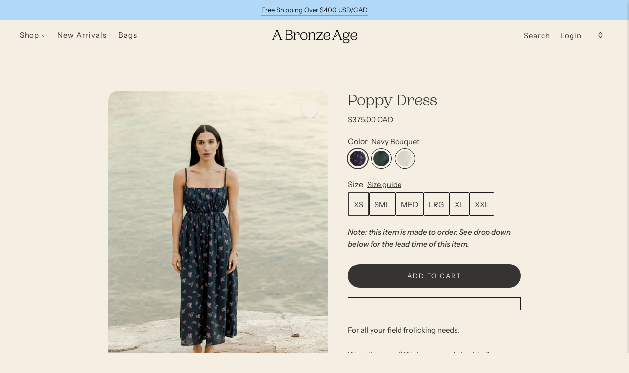

--- FILE ---
content_type: text/html; charset=utf-8
request_url: https://abronzeage.com/products/poppy-dress
body_size: 48674
content:
<!doctype html>

<!--
  ___                       ___           ___           ___
       /  /\                     /__/\         /  /\         /  /\
      /  /:/_                    \  \:\       /  /:/        /  /::\
     /  /:/ /\  ___     ___       \  \:\     /  /:/        /  /:/\:\
    /  /:/ /:/ /__/\   /  /\  ___  \  \:\   /  /:/  ___   /  /:/  \:\
   /__/:/ /:/  \  \:\ /  /:/ /__/\  \__\:\ /__/:/  /  /\ /__/:/ \__\:\
   \  \:\/:/    \  \:\  /:/  \  \:\ /  /:/ \  \:\ /  /:/ \  \:\ /  /:/
    \  \::/      \  \:\/:/    \  \:\  /:/   \  \:\  /:/   \  \:\  /:/
     \  \:\       \  \::/      \  \:\/:/     \  \:\/:/     \  \:\/:/
      \  \:\       \__\/        \  \::/       \  \::/       \  \::/
       \__\/                     \__\/         \__\/         \__\/

  --------------------------------------------------------------------
  #  Lorenza v6.4.0
  #  Documentation: https://fluorescent.co/help/lorenza/
  #  Purchase: https://themes.shopify.com/themes/lorenza
  #  A product by Fluorescent: https://fluorescent.co/
  --------------------------------------------------------------------
-->
<script>
  (function(w, d, t, h, s, n) {
    w.FlodeskObject = n;
    var fn = function() {
      (w[n].q = w[n].q || []).push(arguments);
    };
    w[n] = w[n] || fn;
    var f = d.getElementsByTagName(t)[0];
    var v = '?v=' + Math.floor(new Date().getTime() / (120 * 1000)) * 60;
    var sm = d.createElement(t);
    sm.async = true;
    sm.type = 'module';
    sm.src = h + s + '.mjs' + v;
    f.parentNode.insertBefore(sm, f);
    var sn = d.createElement(t);
    sn.async = true;
    sn.noModule = true;
    sn.src = h + s + '.js' + v;
    f.parentNode.insertBefore(sn, f);
  })(window, document, 'script', 'https://assets.flodesk.com', '/universal', 'fd');
</script>
<script>
  window.fd('form', {
    formId: '66458c5ad9be7d5510aa8c10'
  });
</script>
<html class="no-js" lang="en">
  <head> 
    <script async src='https://cdn.shopify.com/s/files/1/0411/8639/4277/t/11/assets/spotlight.js'></script>

    <link async href='https://cdn.shopify.com/s/files/1/0411/8639/4277/t/11/assets/ymq-option.css' rel='stylesheet'>
    
	<link async href='https://option.ymq.cool/option/bottom.css' rel='stylesheet'> 

	<style id="ymq-jsstyle"></style>
	<script>
		window.best_option = window.best_option || {}; 

		best_option.shop = `a-bronze-age-inc.myshopify.com`; 

		best_option.page = `product`; 

		best_option.ymq_option_branding = {}; 
		  
			best_option.ymq_option_branding = {"button":{"--button-background-checked-color":"#000000","--button-background-color":"#FFFFFF","--button-background-disabled-color":"#FFFFFF","--button-border-checked-color":"#000000","--button-border-color":"#000000","--button-border-disabled-color":"#000000","--button-font-checked-color":"#FFFFFF","--button-font-disabled-color":"#cccccc","--button-font-color":"#000000","--button-border-radius":"0","--button-font-size":"14","--button-line-height":"20","--button-margin-l-r":"4","--button-margin-u-d":"4","--button-padding-l-r":"16","--button-padding-u-d":"8"},"radio":{"--radio-border-color":"#BBC1E1","--radio-border-checked-color":"#BBC1E1","--radio-border-disabled-color":"#BBC1E1","--radio-border-hover-color":"#BBC1E1","--radio-background-color":"#FFFFFF","--radio-background-checked-color":"#275EFE","--radio-background-disabled-color":"#E1E6F9","--radio-background-hover-color":"#FFFFFF","--radio-inner-color":"#E1E6F9","--radio-inner-checked-color":"#FFFFFF","--radio-inner-disabled-color":"#FFFFFF"},"input":{"--input-background-checked-color":"#FFFFFF","--input-background-color":"#FFFFFF","--input-border-checked-color":"#000000","--input-border-color":"#000000","--input-font-checked-color":"#000000","--input-font-color":"#000000","--input-border-radius":"0","--input-font-size":"14","--input-padding-l-r":"16","--input-padding-u-d":"9","--input-width":"100","--input-max-width":"400"},"select":{"--select-border-color":"#000000","--select-border-checked-color":"#000000","--select-background-color":"#FFFFFF","--select-background-checked-color":"#FFFFFF","--select-font-color":"#000000","--select-font-checked-color":"#000000","--select-option-background-color":"#FFFFFF","--select-option-background-checked-color":"#F5F9FF","--select-option-background-disabled-color":"#FFFFFF","--select-option-font-color":"#000000","--select-option-font-checked-color":"#000000","--select-option-font-disabled-color":"#CCCCCC","--select-padding-u-d":"9","--select-padding-l-r":"16","--select-option-padding-u-d":"9","--select-option-padding-l-r":"16","--select-width":"100","--select-max-width":"400","--select-font-size":"14","--select-border-radius":"0"},"multiple":{"--multiple-background-color":"#F5F9FF","--multiple-font-color":"#000000","--multiple-padding-u-d":"2","--multiple-padding-l-r":"8","--multiple-font-size":"12","--multiple-border-radius":"0"},"img":{"--img-border-color":"#E1E1E1","--img-border-checked-color":"#000000","--img-border-disabled-color":"#000000","--img-width":"30","--img-height":"30","--img-selected-upper-url":"","--img-disabled-upper-url":"","--img-upper-padding":"0","--img-margin-u-d":"2","--img-margin-l-r":"2","--img-border-radius":"25"},"upload":{"--upload-background-color":"#409EFF","--upload-font-color":"#FFFFFF","--upload-border-color":"#409EFF","--upload-padding-u-d":"12","--upload-padding-l-r":"20","--upload-font-size":"12","--upload-border-radius":"4"},"cart":{"--cart-border-color":"#000000","--buy-border-color":"#000000","--cart-border-hover-color":"#000000","--buy-border-hover-color":"#000000","--cart-background-color":"#000000","--buy-background-color":"#000000","--cart-background-hover-color":"#000000","--buy-background-hover-color":"#000000","--cart-font-color":"#FFFFFF","--buy-font-color":"#FFFFFF","--cart-font-hover-color":"#FFFFFF","--buy-font-hover-color":"#FFFFFF","--cart-padding-u-d":"12","--cart-padding-l-r":"16","--buy-padding-u-d":"12","--buy-padding-l-r":"16","--cart-margin-u-d":"4","--cart-margin-l-r":"0","--buy-margin-u-d":"4","--buy-margin-l-r":"0","--cart-width":"100","--cart-max-width":"800","--buy-width":"100","--buy-max-width":"800","--cart-font-size":"14","--cart-border-radius":"0","--buy-font-size":"14","--buy-border-radius":"0"},"quantity":{"--quantity-border-color":"#A6A3A3","--quantity-font-color":"#000000","--quantity-background-color":"#FFFFFF","--quantity-width":"150","--quantity-height":"40","--quantity-font-size":"14","--quantity-border-radius":"0"},"global":{"--global-title-color":"#000000","--global-help-color":"#000000","--global-error-color":"#DC3545","--global-title-font-size":"14","--global-help-font-size":"12","--global-error-font-size":"12","--global-margin-top":"0","--global-margin-bottom":"20","--global-margin-left":"0","--global-margin-right":"0","--global-title-margin-top":"0","--global-title-margin-bottom":"5","--global-title-margin-left":"0","--global-title-margin-right":"0","--global-help-margin-top":"5","--global-help-margin-bottom":"0","--global-help-margin-left":"0","--global-help-margin-right":"0","--global-error-margin-top":"5","--global-error-margin-bottom":"0","--global-error-margin-left":"0","--global-error-margin-right":"0"},"discount":{"--new-discount-normal-color":"#1878B9","--new-discount-error-color":"#E22120","--new-discount-layout":"flex-end"},"lan":{"require":"Must not be empty.","email":"Please enter the correct email address.","phone":"Please enter the correct phone.","number":"Please enter an number.","integer":"Please enter an integer.","min_char":"The number of characters must not be less than %s.","max_char":"The number of characters must not be more than %s.","max_s":"You need to choose less than %s options.","min_s":"You need to choose more than %s options.","total_s":"You need to choose %s options.","min":"Not less than %s.","max":"Not more than %s.","currency":"CAD","sold_out":"sold out","please_choose":"Please choose","add_to_cart":"ADD TO CART","buy_it_now":"BUY IT NOW","add_price_text":"Selection will add %s to the price","discount_code":"Discount code","application":"Apply","discount_error1":"Enter a valid discount cod","discount_error2":"discount code isn't valid for the items in your cart"},"price":{"--price-border-color":"#000000","--price-background-color":"#FFFFFF","--price-font-color":"#000000","--price-price-font-color":"#03de90","--price-padding-u-d":"9","--price-padding-l-r":"16","--price-width":"100","--price-max-width":"400","--price-font-size":"14","--price-border-radius":"0"},"extra":{"is_show":"0","plan":0,"quantity-box":"0","price-value":"3,4,15,6,16,7","make-sku":0,"customecss":".ymq_lable {\n  margin-right: 0px;\n  font-weight: 300;\n  padding-left: 5px;\n  padding-right: 5px;\n  background-color: #F5EEE3;\n  border-radius:25px;\n}\n\n.ymq_option_text_span {\n    margin-left: unset;\n    background-color: #F5EEE3;\n    padding-right: 5px;\n}\n\nymq-option-title {\n    width: 100%;\n    position: 'relative';\n    top: '-15px'\n}\n\n\nymq-option-title {\n    width: 100%;\n    position: 'relative';\n    top: '-15px'\n}\n\n.ymq-options-box {\n    text-align: left !important;\n    -webkit-user-select: unset;\n    -moz-user-select: unset;\n    -ms-user-select: unset;\n  border:1px solid #000000;\n  border-radius: 25px !important;\n  padding: 10px;\n}\n\n.ymq-option-title {\n    margin: calc(var(--global-title-margin-top) * 1px) calc(var(--global-title-margin-right) * 1px) calc(var(--global-title-margin-bottom) * 1px) calc(var(--global-title-margin-left) * 1px);\n    font-weight: 700;\n    display: flex;\n    align-items: center;\n    font-size: 14px;\n    color: var(--global-title-color);\n    font-size: calc(var(--global-title-font-size) * 1px);\n    margin-top: -24px;\n}\n","show-canvas-text":"0","variant-original":"0","img-option-bigger":"0","id":"58433732794","variant-id-dom":"","add-cart-form-number":"0","variant-original-margin-bottom":"0","product-price-in-product-page":"","product-compare-at-price-in-product-page":"","hide-shopify-option":"","show-quantity":"","quantity-change":"","product-hide":"","product-show":"","product-add-to-cart":"","payment-button-hide":"","discount-before":"","cart-quantity-click-change":"","cart-quantity-change":"","check-out-button":"","variant-condition-label-class":"","variant-condition-value-parent-class":"","variant-condition-value-class":"","variant-condition-click-class":"","trigger-select":"","trigger-select-join":"","other-form-data":"0","bunow":"1","cart-ajax":"0","add-cart-url":"","theme-variant-class":"","theme-variant-class-no":"","extra-style-code":"#ymq-box label{\r\n pointer-events: auto!important;\r\n}","buildYmqDom_b":"","buildYmqDom_a":"","replaceDomPrice_b":"","replaceDomPrice_a":"","buildFormData_b":"","buildFormData_a":"","ymqDiscountClick_a":"","free_plan":0}}; 
		 
	        
		best_option.product = {"id":7307860869306,"title":"Poppy Dress","handle":"poppy-dress","description":"\u003cmeta charset=\"utf-8\"\u003e\n\u003cstyle type=\"text\/css\"\u003e\u003c!--\ntd {border: 1px solid #cccccc;}br {mso-data-placement:same-cell;}\n--\u003e\u003c\/style\u003e\n\u003cp class=\"\" data-mce-fragment=\"1\"\u003e\u003cspan data-sheets-userformat='{\"2\":573,\"3\":{\"1\":0},\"5\":{\"1\":[{\"1\":2,\"2\":0,\"5\":{\"1\":2,\"2\":0}},{\"1\":0,\"2\":0,\"3\":3},{\"1\":1,\"2\":0,\"4\":1}]},\"6\":{\"1\":[{\"1\":2,\"2\":0,\"5\":{\"1\":2,\"2\":0}},{\"1\":0,\"2\":0,\"3\":3},{\"1\":1,\"2\":0,\"4\":1}]},\"7\":{\"1\":[{\"1\":2,\"2\":0,\"5\":{\"1\":2,\"2\":0}},{\"1\":0,\"2\":0,\"3\":3},{\"1\":1,\"2\":0,\"4\":1}]},\"8\":{\"1\":[{\"1\":2,\"2\":0,\"5\":{\"1\":2,\"2\":0}},{\"1\":0,\"2\":0,\"3\":3},{\"1\":1,\"2\":0,\"4\":1}]},\"12\":0}' data-sheets-value='{\"1\":2,\"2\":\"For all your field frolicking needs.\"}'\u003eFor all your field frolicking needs.\u003cbr\u003e\u003cbr\u003e\u003c\/span\u003eWant it sooner? We have a ready to ship \u003ca href=\"https:\/\/abronzeage.com\/products\/poppy-dress-ready-to-ship\"\u003ePoppy Dress\u003c\/a\u003e.\u003cbr\u003e\u003cbr\u003e\u003c\/p\u003e\n\u003cul\u003e\n\u003cli\u003eElegant gathered bust detail\u003c\/li\u003e\n\u003cli\u003eTop is fully lined\u003c\/li\u003e\n\u003cli\u003eFitted throughout the bust to just above the waist\u003c\/li\u003e\n\u003cli\u003eAdjustable spaghetti straps\u003c\/li\u003e\n\u003cli\u003eHidden zipper\u003c\/li\u003e\n\u003cli\u003eSide seam pockets for that playful touch\u003c\/li\u003e\n\u003cli\u003eGenerous full length skirt\u003c\/li\u003e\n\u003cli\u003e100% Cotton\u003c\/li\u003e\n\u003cli\u003eModels are between 5'7\" and 5'8\", wearing size Small\u003c\/li\u003e\n\u003cli\u003eMade in Canada\u003c\/li\u003e\n\u003c\/ul\u003e","published_at":"2023-02-15T11:07:30-08:00","created_at":"2022-12-21T16:45:33-08:00","vendor":"A Bronze Age","type":"Dresses","tags":["HG","mto-2025","secretsale25","SS2024-2","SS23","Take 20% Off"],"price":37500,"price_min":37500,"price_max":37500,"available":true,"price_varies":false,"compare_at_price":null,"compare_at_price_min":0,"compare_at_price_max":0,"compare_at_price_varies":false,"variants":[{"id":43223571660986,"title":"Navy Bouquet \/ XS","option1":"Navy Bouquet","option2":"XS","option3":null,"sku":"ABA-CDC-POPP-NBQT-XS","requires_shipping":true,"taxable":true,"featured_image":{"id":34175602819258,"product_id":7307860869306,"position":1,"created_at":"2024-03-11T17:08:08-07:00","updated_at":"2024-03-11T17:08:37-07:00","alt":"A Bronze Age Poppy Dress, Sleeveless Gathered Bust Midi Dress, Canada-Dresses-Navy Bouquet-XS-abronzeage.com","width":1024,"height":1434,"src":"\/\/abronzeage.com\/cdn\/shop\/files\/Poppy-NavyBouquet6.jpg?v=1710202117","variant_ids":[43223571660986,43223571693754,43223571726522,43223571759290,43223571792058,43223571824826]},"available":true,"name":"Poppy Dress - Navy Bouquet \/ XS","public_title":"Navy Bouquet \/ XS","options":["Navy Bouquet","XS"],"price":37500,"weight":0,"compare_at_price":null,"inventory_management":"shopify","barcode":"","featured_media":{"alt":"A Bronze Age Poppy Dress, Sleeveless Gathered Bust Midi Dress, Canada-Dresses-Navy Bouquet-XS-abronzeage.com","id":26596580851898,"position":1,"preview_image":{"aspect_ratio":0.714,"height":1434,"width":1024,"src":"\/\/abronzeage.com\/cdn\/shop\/files\/Poppy-NavyBouquet6.jpg?v=1710202117"}},"requires_selling_plan":false,"selling_plan_allocations":[]},{"id":43223571693754,"title":"Navy Bouquet \/ SML","option1":"Navy Bouquet","option2":"SML","option3":null,"sku":"ABA-CDC-POPP-NBQT-S","requires_shipping":true,"taxable":true,"featured_image":{"id":34175602819258,"product_id":7307860869306,"position":1,"created_at":"2024-03-11T17:08:08-07:00","updated_at":"2024-03-11T17:08:37-07:00","alt":"A Bronze Age Poppy Dress, Sleeveless Gathered Bust Midi Dress, Canada-Dresses-Navy Bouquet-XS-abronzeage.com","width":1024,"height":1434,"src":"\/\/abronzeage.com\/cdn\/shop\/files\/Poppy-NavyBouquet6.jpg?v=1710202117","variant_ids":[43223571660986,43223571693754,43223571726522,43223571759290,43223571792058,43223571824826]},"available":true,"name":"Poppy Dress - Navy Bouquet \/ SML","public_title":"Navy Bouquet \/ SML","options":["Navy Bouquet","SML"],"price":37500,"weight":0,"compare_at_price":null,"inventory_management":"shopify","barcode":"","featured_media":{"alt":"A Bronze Age Poppy Dress, Sleeveless Gathered Bust Midi Dress, Canada-Dresses-Navy Bouquet-XS-abronzeage.com","id":26596580851898,"position":1,"preview_image":{"aspect_ratio":0.714,"height":1434,"width":1024,"src":"\/\/abronzeage.com\/cdn\/shop\/files\/Poppy-NavyBouquet6.jpg?v=1710202117"}},"requires_selling_plan":false,"selling_plan_allocations":[]},{"id":43223571726522,"title":"Navy Bouquet \/ MED","option1":"Navy Bouquet","option2":"MED","option3":null,"sku":"ABA-CDC-POPP-NBQT-M","requires_shipping":true,"taxable":true,"featured_image":{"id":34175602819258,"product_id":7307860869306,"position":1,"created_at":"2024-03-11T17:08:08-07:00","updated_at":"2024-03-11T17:08:37-07:00","alt":"A Bronze Age Poppy Dress, Sleeveless Gathered Bust Midi Dress, Canada-Dresses-Navy Bouquet-XS-abronzeage.com","width":1024,"height":1434,"src":"\/\/abronzeage.com\/cdn\/shop\/files\/Poppy-NavyBouquet6.jpg?v=1710202117","variant_ids":[43223571660986,43223571693754,43223571726522,43223571759290,43223571792058,43223571824826]},"available":true,"name":"Poppy Dress - Navy Bouquet \/ MED","public_title":"Navy Bouquet \/ MED","options":["Navy Bouquet","MED"],"price":37500,"weight":0,"compare_at_price":null,"inventory_management":"shopify","barcode":"","featured_media":{"alt":"A Bronze Age Poppy Dress, Sleeveless Gathered Bust Midi Dress, Canada-Dresses-Navy Bouquet-XS-abronzeage.com","id":26596580851898,"position":1,"preview_image":{"aspect_ratio":0.714,"height":1434,"width":1024,"src":"\/\/abronzeage.com\/cdn\/shop\/files\/Poppy-NavyBouquet6.jpg?v=1710202117"}},"requires_selling_plan":false,"selling_plan_allocations":[]},{"id":43223571759290,"title":"Navy Bouquet \/ LRG","option1":"Navy Bouquet","option2":"LRG","option3":null,"sku":"ABA-CDC-POPP-NBQT-L","requires_shipping":true,"taxable":true,"featured_image":{"id":34175602819258,"product_id":7307860869306,"position":1,"created_at":"2024-03-11T17:08:08-07:00","updated_at":"2024-03-11T17:08:37-07:00","alt":"A Bronze Age Poppy Dress, Sleeveless Gathered Bust Midi Dress, Canada-Dresses-Navy Bouquet-XS-abronzeage.com","width":1024,"height":1434,"src":"\/\/abronzeage.com\/cdn\/shop\/files\/Poppy-NavyBouquet6.jpg?v=1710202117","variant_ids":[43223571660986,43223571693754,43223571726522,43223571759290,43223571792058,43223571824826]},"available":true,"name":"Poppy Dress - Navy Bouquet \/ LRG","public_title":"Navy Bouquet \/ LRG","options":["Navy Bouquet","LRG"],"price":37500,"weight":0,"compare_at_price":null,"inventory_management":"shopify","barcode":"","featured_media":{"alt":"A Bronze Age Poppy Dress, Sleeveless Gathered Bust Midi Dress, Canada-Dresses-Navy Bouquet-XS-abronzeage.com","id":26596580851898,"position":1,"preview_image":{"aspect_ratio":0.714,"height":1434,"width":1024,"src":"\/\/abronzeage.com\/cdn\/shop\/files\/Poppy-NavyBouquet6.jpg?v=1710202117"}},"requires_selling_plan":false,"selling_plan_allocations":[]},{"id":43223571792058,"title":"Navy Bouquet \/ XL","option1":"Navy Bouquet","option2":"XL","option3":null,"sku":"ABA-CDC-POPP-NBQT-XL","requires_shipping":true,"taxable":true,"featured_image":{"id":34175602819258,"product_id":7307860869306,"position":1,"created_at":"2024-03-11T17:08:08-07:00","updated_at":"2024-03-11T17:08:37-07:00","alt":"A Bronze Age Poppy Dress, Sleeveless Gathered Bust Midi Dress, Canada-Dresses-Navy Bouquet-XS-abronzeage.com","width":1024,"height":1434,"src":"\/\/abronzeage.com\/cdn\/shop\/files\/Poppy-NavyBouquet6.jpg?v=1710202117","variant_ids":[43223571660986,43223571693754,43223571726522,43223571759290,43223571792058,43223571824826]},"available":true,"name":"Poppy Dress - Navy Bouquet \/ XL","public_title":"Navy Bouquet \/ XL","options":["Navy Bouquet","XL"],"price":37500,"weight":0,"compare_at_price":null,"inventory_management":"shopify","barcode":"","featured_media":{"alt":"A Bronze Age Poppy Dress, Sleeveless Gathered Bust Midi Dress, Canada-Dresses-Navy Bouquet-XS-abronzeage.com","id":26596580851898,"position":1,"preview_image":{"aspect_ratio":0.714,"height":1434,"width":1024,"src":"\/\/abronzeage.com\/cdn\/shop\/files\/Poppy-NavyBouquet6.jpg?v=1710202117"}},"requires_selling_plan":false,"selling_plan_allocations":[]},{"id":43223571824826,"title":"Navy Bouquet \/ XXL","option1":"Navy Bouquet","option2":"XXL","option3":null,"sku":"ABA-CDC-POPP-NBQT-XXL","requires_shipping":true,"taxable":true,"featured_image":{"id":34175602819258,"product_id":7307860869306,"position":1,"created_at":"2024-03-11T17:08:08-07:00","updated_at":"2024-03-11T17:08:37-07:00","alt":"A Bronze Age Poppy Dress, Sleeveless Gathered Bust Midi Dress, Canada-Dresses-Navy Bouquet-XS-abronzeage.com","width":1024,"height":1434,"src":"\/\/abronzeage.com\/cdn\/shop\/files\/Poppy-NavyBouquet6.jpg?v=1710202117","variant_ids":[43223571660986,43223571693754,43223571726522,43223571759290,43223571792058,43223571824826]},"available":true,"name":"Poppy Dress - Navy Bouquet \/ XXL","public_title":"Navy Bouquet \/ XXL","options":["Navy Bouquet","XXL"],"price":37500,"weight":0,"compare_at_price":null,"inventory_management":"shopify","barcode":"","featured_media":{"alt":"A Bronze Age Poppy Dress, Sleeveless Gathered Bust Midi Dress, Canada-Dresses-Navy Bouquet-XS-abronzeage.com","id":26596580851898,"position":1,"preview_image":{"aspect_ratio":0.714,"height":1434,"width":1024,"src":"\/\/abronzeage.com\/cdn\/shop\/files\/Poppy-NavyBouquet6.jpg?v=1710202117"}},"requires_selling_plan":false,"selling_plan_allocations":[]},{"id":43223571857594,"title":"Stone \/ XS","option1":"Stone","option2":"XS","option3":null,"sku":"ABA-CDC-POPP-STONE-XS","requires_shipping":true,"taxable":true,"featured_image":{"id":34175602720954,"product_id":7307860869306,"position":6,"created_at":"2024-03-11T17:08:08-07:00","updated_at":"2024-03-11T17:08:37-07:00","alt":"A Bronze Age Poppy Dress, Sleeveless Gathered Bust Midi Dress, Canada-Dresses-Stone-XS-abronzeage.com","width":3128,"height":4379,"src":"\/\/abronzeage.com\/cdn\/shop\/files\/PoppyDress-Stone.jpg?v=1710202117","variant_ids":[43223571857594,43223571890362,43223571923130,43223571955898,43223571988666,43223572021434]},"available":true,"name":"Poppy Dress - Stone \/ XS","public_title":"Stone \/ XS","options":["Stone","XS"],"price":37500,"weight":0,"compare_at_price":null,"inventory_management":"shopify","barcode":"","featured_media":{"alt":"A Bronze Age Poppy Dress, Sleeveless Gathered Bust Midi Dress, Canada-Dresses-Stone-XS-abronzeage.com","id":26596581015738,"position":6,"preview_image":{"aspect_ratio":0.714,"height":4379,"width":3128,"src":"\/\/abronzeage.com\/cdn\/shop\/files\/PoppyDress-Stone.jpg?v=1710202117"}},"requires_selling_plan":false,"selling_plan_allocations":[]},{"id":43223571890362,"title":"Stone \/ SML","option1":"Stone","option2":"SML","option3":null,"sku":"ABA-CDC-POPP-STONE-S","requires_shipping":true,"taxable":true,"featured_image":{"id":34175602720954,"product_id":7307860869306,"position":6,"created_at":"2024-03-11T17:08:08-07:00","updated_at":"2024-03-11T17:08:37-07:00","alt":"A Bronze Age Poppy Dress, Sleeveless Gathered Bust Midi Dress, Canada-Dresses-Stone-XS-abronzeage.com","width":3128,"height":4379,"src":"\/\/abronzeage.com\/cdn\/shop\/files\/PoppyDress-Stone.jpg?v=1710202117","variant_ids":[43223571857594,43223571890362,43223571923130,43223571955898,43223571988666,43223572021434]},"available":true,"name":"Poppy Dress - Stone \/ SML","public_title":"Stone \/ SML","options":["Stone","SML"],"price":37500,"weight":0,"compare_at_price":null,"inventory_management":"shopify","barcode":"","featured_media":{"alt":"A Bronze Age Poppy Dress, Sleeveless Gathered Bust Midi Dress, Canada-Dresses-Stone-XS-abronzeage.com","id":26596581015738,"position":6,"preview_image":{"aspect_ratio":0.714,"height":4379,"width":3128,"src":"\/\/abronzeage.com\/cdn\/shop\/files\/PoppyDress-Stone.jpg?v=1710202117"}},"requires_selling_plan":false,"selling_plan_allocations":[]},{"id":43223571923130,"title":"Stone \/ MED","option1":"Stone","option2":"MED","option3":null,"sku":"ABA-CDC-POPP-STONE-M","requires_shipping":true,"taxable":true,"featured_image":{"id":34175602720954,"product_id":7307860869306,"position":6,"created_at":"2024-03-11T17:08:08-07:00","updated_at":"2024-03-11T17:08:37-07:00","alt":"A Bronze Age Poppy Dress, Sleeveless Gathered Bust Midi Dress, Canada-Dresses-Stone-XS-abronzeage.com","width":3128,"height":4379,"src":"\/\/abronzeage.com\/cdn\/shop\/files\/PoppyDress-Stone.jpg?v=1710202117","variant_ids":[43223571857594,43223571890362,43223571923130,43223571955898,43223571988666,43223572021434]},"available":true,"name":"Poppy Dress - Stone \/ MED","public_title":"Stone \/ MED","options":["Stone","MED"],"price":37500,"weight":0,"compare_at_price":null,"inventory_management":"shopify","barcode":"","featured_media":{"alt":"A Bronze Age Poppy Dress, Sleeveless Gathered Bust Midi Dress, Canada-Dresses-Stone-XS-abronzeage.com","id":26596581015738,"position":6,"preview_image":{"aspect_ratio":0.714,"height":4379,"width":3128,"src":"\/\/abronzeage.com\/cdn\/shop\/files\/PoppyDress-Stone.jpg?v=1710202117"}},"requires_selling_plan":false,"selling_plan_allocations":[]},{"id":43223571955898,"title":"Stone \/ LRG","option1":"Stone","option2":"LRG","option3":null,"sku":"ABA-CDC-POPP-STONE-L","requires_shipping":true,"taxable":true,"featured_image":{"id":34175602720954,"product_id":7307860869306,"position":6,"created_at":"2024-03-11T17:08:08-07:00","updated_at":"2024-03-11T17:08:37-07:00","alt":"A Bronze Age Poppy Dress, Sleeveless Gathered Bust Midi Dress, Canada-Dresses-Stone-XS-abronzeage.com","width":3128,"height":4379,"src":"\/\/abronzeage.com\/cdn\/shop\/files\/PoppyDress-Stone.jpg?v=1710202117","variant_ids":[43223571857594,43223571890362,43223571923130,43223571955898,43223571988666,43223572021434]},"available":true,"name":"Poppy Dress - Stone \/ LRG","public_title":"Stone \/ LRG","options":["Stone","LRG"],"price":37500,"weight":0,"compare_at_price":null,"inventory_management":"shopify","barcode":"","featured_media":{"alt":"A Bronze Age Poppy Dress, Sleeveless Gathered Bust Midi Dress, Canada-Dresses-Stone-XS-abronzeage.com","id":26596581015738,"position":6,"preview_image":{"aspect_ratio":0.714,"height":4379,"width":3128,"src":"\/\/abronzeage.com\/cdn\/shop\/files\/PoppyDress-Stone.jpg?v=1710202117"}},"requires_selling_plan":false,"selling_plan_allocations":[]},{"id":43223571988666,"title":"Stone \/ XL","option1":"Stone","option2":"XL","option3":null,"sku":"ABA-CDC-POPP-STONE-XL","requires_shipping":true,"taxable":true,"featured_image":{"id":34175602720954,"product_id":7307860869306,"position":6,"created_at":"2024-03-11T17:08:08-07:00","updated_at":"2024-03-11T17:08:37-07:00","alt":"A Bronze Age Poppy Dress, Sleeveless Gathered Bust Midi Dress, Canada-Dresses-Stone-XS-abronzeage.com","width":3128,"height":4379,"src":"\/\/abronzeage.com\/cdn\/shop\/files\/PoppyDress-Stone.jpg?v=1710202117","variant_ids":[43223571857594,43223571890362,43223571923130,43223571955898,43223571988666,43223572021434]},"available":true,"name":"Poppy Dress - Stone \/ XL","public_title":"Stone \/ XL","options":["Stone","XL"],"price":37500,"weight":0,"compare_at_price":null,"inventory_management":"shopify","barcode":"","featured_media":{"alt":"A Bronze Age Poppy Dress, Sleeveless Gathered Bust Midi Dress, Canada-Dresses-Stone-XS-abronzeage.com","id":26596581015738,"position":6,"preview_image":{"aspect_ratio":0.714,"height":4379,"width":3128,"src":"\/\/abronzeage.com\/cdn\/shop\/files\/PoppyDress-Stone.jpg?v=1710202117"}},"requires_selling_plan":false,"selling_plan_allocations":[]},{"id":43223572021434,"title":"Stone \/ XXL","option1":"Stone","option2":"XXL","option3":null,"sku":"ABA-CDC-POPP-STONE-XXL","requires_shipping":true,"taxable":true,"featured_image":{"id":34175602720954,"product_id":7307860869306,"position":6,"created_at":"2024-03-11T17:08:08-07:00","updated_at":"2024-03-11T17:08:37-07:00","alt":"A Bronze Age Poppy Dress, Sleeveless Gathered Bust Midi Dress, Canada-Dresses-Stone-XS-abronzeage.com","width":3128,"height":4379,"src":"\/\/abronzeage.com\/cdn\/shop\/files\/PoppyDress-Stone.jpg?v=1710202117","variant_ids":[43223571857594,43223571890362,43223571923130,43223571955898,43223571988666,43223572021434]},"available":true,"name":"Poppy Dress - Stone \/ XXL","public_title":"Stone \/ XXL","options":["Stone","XXL"],"price":37500,"weight":0,"compare_at_price":null,"inventory_management":"shopify","barcode":"","featured_media":{"alt":"A Bronze Age Poppy Dress, Sleeveless Gathered Bust Midi Dress, Canada-Dresses-Stone-XS-abronzeage.com","id":26596581015738,"position":6,"preview_image":{"aspect_ratio":0.714,"height":4379,"width":3128,"src":"\/\/abronzeage.com\/cdn\/shop\/files\/PoppyDress-Stone.jpg?v=1710202117"}},"requires_selling_plan":false,"selling_plan_allocations":[]},{"id":42102228844730,"title":"Parchment \/ XS","option1":"Parchment","option2":"XS","option3":null,"sku":"ABA-CDC-POPP-PRCH-XS","requires_shipping":true,"taxable":true,"featured_image":{"id":32756962951354,"product_id":7307860869306,"position":9,"created_at":"2022-12-22T10:07:56-08:00","updated_at":"2024-03-11T17:08:37-07:00","alt":"A Bronze Age Poppy Dress, Sleeveless Gathered Bust Midi Dress, Canada-Dresses-Parchment-XS-abronzeage.com","width":1024,"height":1536,"src":"\/\/abronzeage.com\/cdn\/shop\/products\/rbenoit_ABronzeAgeFW22-2735.jpg?v=1710202117","variant_ids":[42102228844730,42102228877498,42102228910266,42102228943034,42102228975802,42102229008570]},"available":true,"name":"Poppy Dress - Parchment \/ XS","public_title":"Parchment \/ XS","options":["Parchment","XS"],"price":37500,"weight":0,"compare_at_price":null,"inventory_management":"shopify","barcode":"","featured_media":{"alt":"A Bronze Age Poppy Dress, Sleeveless Gathered Bust Midi Dress, Canada-Dresses-Parchment-XS-abronzeage.com","id":25149959078074,"position":9,"preview_image":{"aspect_ratio":0.667,"height":1536,"width":1024,"src":"\/\/abronzeage.com\/cdn\/shop\/products\/rbenoit_ABronzeAgeFW22-2735.jpg?v=1710202117"}},"requires_selling_plan":false,"selling_plan_allocations":[]},{"id":42102228877498,"title":"Parchment \/ SML","option1":"Parchment","option2":"SML","option3":null,"sku":"ABA-CDC-POPP-PRCH-SML","requires_shipping":true,"taxable":true,"featured_image":{"id":32756962951354,"product_id":7307860869306,"position":9,"created_at":"2022-12-22T10:07:56-08:00","updated_at":"2024-03-11T17:08:37-07:00","alt":"A Bronze Age Poppy Dress, Sleeveless Gathered Bust Midi Dress, Canada-Dresses-Parchment-XS-abronzeage.com","width":1024,"height":1536,"src":"\/\/abronzeage.com\/cdn\/shop\/products\/rbenoit_ABronzeAgeFW22-2735.jpg?v=1710202117","variant_ids":[42102228844730,42102228877498,42102228910266,42102228943034,42102228975802,42102229008570]},"available":true,"name":"Poppy Dress - Parchment \/ SML","public_title":"Parchment \/ SML","options":["Parchment","SML"],"price":37500,"weight":0,"compare_at_price":null,"inventory_management":"shopify","barcode":"","featured_media":{"alt":"A Bronze Age Poppy Dress, Sleeveless Gathered Bust Midi Dress, Canada-Dresses-Parchment-XS-abronzeage.com","id":25149959078074,"position":9,"preview_image":{"aspect_ratio":0.667,"height":1536,"width":1024,"src":"\/\/abronzeage.com\/cdn\/shop\/products\/rbenoit_ABronzeAgeFW22-2735.jpg?v=1710202117"}},"requires_selling_plan":false,"selling_plan_allocations":[]},{"id":42102228910266,"title":"Parchment \/ MED","option1":"Parchment","option2":"MED","option3":null,"sku":"ABA-CDC-POPP-PRCH-MED","requires_shipping":true,"taxable":true,"featured_image":{"id":32756962951354,"product_id":7307860869306,"position":9,"created_at":"2022-12-22T10:07:56-08:00","updated_at":"2024-03-11T17:08:37-07:00","alt":"A Bronze Age Poppy Dress, Sleeveless Gathered Bust Midi Dress, Canada-Dresses-Parchment-XS-abronzeage.com","width":1024,"height":1536,"src":"\/\/abronzeage.com\/cdn\/shop\/products\/rbenoit_ABronzeAgeFW22-2735.jpg?v=1710202117","variant_ids":[42102228844730,42102228877498,42102228910266,42102228943034,42102228975802,42102229008570]},"available":true,"name":"Poppy Dress - Parchment \/ MED","public_title":"Parchment \/ MED","options":["Parchment","MED"],"price":37500,"weight":0,"compare_at_price":null,"inventory_management":"shopify","barcode":"","featured_media":{"alt":"A Bronze Age Poppy Dress, Sleeveless Gathered Bust Midi Dress, Canada-Dresses-Parchment-XS-abronzeage.com","id":25149959078074,"position":9,"preview_image":{"aspect_ratio":0.667,"height":1536,"width":1024,"src":"\/\/abronzeage.com\/cdn\/shop\/products\/rbenoit_ABronzeAgeFW22-2735.jpg?v=1710202117"}},"requires_selling_plan":false,"selling_plan_allocations":[]},{"id":42102228943034,"title":"Parchment \/ LRG","option1":"Parchment","option2":"LRG","option3":null,"sku":"ABA-CDC-POPP-PRCH-LRG","requires_shipping":true,"taxable":true,"featured_image":{"id":32756962951354,"product_id":7307860869306,"position":9,"created_at":"2022-12-22T10:07:56-08:00","updated_at":"2024-03-11T17:08:37-07:00","alt":"A Bronze Age Poppy Dress, Sleeveless Gathered Bust Midi Dress, Canada-Dresses-Parchment-XS-abronzeage.com","width":1024,"height":1536,"src":"\/\/abronzeage.com\/cdn\/shop\/products\/rbenoit_ABronzeAgeFW22-2735.jpg?v=1710202117","variant_ids":[42102228844730,42102228877498,42102228910266,42102228943034,42102228975802,42102229008570]},"available":true,"name":"Poppy Dress - Parchment \/ LRG","public_title":"Parchment \/ LRG","options":["Parchment","LRG"],"price":37500,"weight":0,"compare_at_price":null,"inventory_management":"shopify","barcode":"","featured_media":{"alt":"A Bronze Age Poppy Dress, Sleeveless Gathered Bust Midi Dress, Canada-Dresses-Parchment-XS-abronzeage.com","id":25149959078074,"position":9,"preview_image":{"aspect_ratio":0.667,"height":1536,"width":1024,"src":"\/\/abronzeage.com\/cdn\/shop\/products\/rbenoit_ABronzeAgeFW22-2735.jpg?v=1710202117"}},"requires_selling_plan":false,"selling_plan_allocations":[]},{"id":42102228975802,"title":"Parchment \/ XL","option1":"Parchment","option2":"XL","option3":null,"sku":"ABA-CDC-POPP-PRCH-XL","requires_shipping":true,"taxable":true,"featured_image":{"id":32756962951354,"product_id":7307860869306,"position":9,"created_at":"2022-12-22T10:07:56-08:00","updated_at":"2024-03-11T17:08:37-07:00","alt":"A Bronze Age Poppy Dress, Sleeveless Gathered Bust Midi Dress, Canada-Dresses-Parchment-XS-abronzeage.com","width":1024,"height":1536,"src":"\/\/abronzeage.com\/cdn\/shop\/products\/rbenoit_ABronzeAgeFW22-2735.jpg?v=1710202117","variant_ids":[42102228844730,42102228877498,42102228910266,42102228943034,42102228975802,42102229008570]},"available":true,"name":"Poppy Dress - Parchment \/ XL","public_title":"Parchment \/ XL","options":["Parchment","XL"],"price":37500,"weight":0,"compare_at_price":null,"inventory_management":"shopify","barcode":"","featured_media":{"alt":"A Bronze Age Poppy Dress, Sleeveless Gathered Bust Midi Dress, Canada-Dresses-Parchment-XS-abronzeage.com","id":25149959078074,"position":9,"preview_image":{"aspect_ratio":0.667,"height":1536,"width":1024,"src":"\/\/abronzeage.com\/cdn\/shop\/products\/rbenoit_ABronzeAgeFW22-2735.jpg?v=1710202117"}},"requires_selling_plan":false,"selling_plan_allocations":[]},{"id":42102229008570,"title":"Parchment \/ XXL","option1":"Parchment","option2":"XXL","option3":null,"sku":"ABA-CDC-POPP-PRCH-XXL","requires_shipping":true,"taxable":true,"featured_image":{"id":32756962951354,"product_id":7307860869306,"position":9,"created_at":"2022-12-22T10:07:56-08:00","updated_at":"2024-03-11T17:08:37-07:00","alt":"A Bronze Age Poppy Dress, Sleeveless Gathered Bust Midi Dress, Canada-Dresses-Parchment-XS-abronzeage.com","width":1024,"height":1536,"src":"\/\/abronzeage.com\/cdn\/shop\/products\/rbenoit_ABronzeAgeFW22-2735.jpg?v=1710202117","variant_ids":[42102228844730,42102228877498,42102228910266,42102228943034,42102228975802,42102229008570]},"available":true,"name":"Poppy Dress - Parchment \/ XXL","public_title":"Parchment \/ XXL","options":["Parchment","XXL"],"price":37500,"weight":0,"compare_at_price":null,"inventory_management":"shopify","barcode":"","featured_media":{"alt":"A Bronze Age Poppy Dress, Sleeveless Gathered Bust Midi Dress, Canada-Dresses-Parchment-XS-abronzeage.com","id":25149959078074,"position":9,"preview_image":{"aspect_ratio":0.667,"height":1536,"width":1024,"src":"\/\/abronzeage.com\/cdn\/shop\/products\/rbenoit_ABronzeAgeFW22-2735.jpg?v=1710202117"}},"requires_selling_plan":false,"selling_plan_allocations":[]}],"images":["\/\/abronzeage.com\/cdn\/shop\/files\/Poppy-NavyBouquet6.jpg?v=1710202117","\/\/abronzeage.com\/cdn\/shop\/files\/Poppy-NavyBouquet2.jpg?v=1710202117","\/\/abronzeage.com\/cdn\/shop\/files\/Poppy-NavyBouquet.jpg?v=1710202117","\/\/abronzeage.com\/cdn\/shop\/files\/Poppy-NavyBouquet4.jpg?v=1710202117","\/\/abronzeage.com\/cdn\/shop\/files\/Poppy-NavyBouquet5.jpg?v=1710202117","\/\/abronzeage.com\/cdn\/shop\/files\/PoppyDress-Stone.jpg?v=1710202117","\/\/abronzeage.com\/cdn\/shop\/files\/PoppyDress-Stone_BeautyBows-Playa2.jpg?v=1710202117","\/\/abronzeage.com\/cdn\/shop\/files\/PoppyDress-Stone_BeautyBows-Playa.jpg?v=1710202117","\/\/abronzeage.com\/cdn\/shop\/products\/rbenoit_ABronzeAgeFW22-2735.jpg?v=1710202117","\/\/abronzeage.com\/cdn\/shop\/products\/rbenoit_ABronzeAgeFW22-2727.jpg?v=1710202117","\/\/abronzeage.com\/cdn\/shop\/products\/PoppyDress.jpg?v=1710202117"],"featured_image":"\/\/abronzeage.com\/cdn\/shop\/files\/Poppy-NavyBouquet6.jpg?v=1710202117","options":["Color","Size"],"media":[{"alt":"A Bronze Age Poppy Dress, Sleeveless Gathered Bust Midi Dress, Canada-Dresses-Navy Bouquet-XS-abronzeage.com","id":26596580851898,"position":1,"preview_image":{"aspect_ratio":0.714,"height":1434,"width":1024,"src":"\/\/abronzeage.com\/cdn\/shop\/files\/Poppy-NavyBouquet6.jpg?v=1710202117"},"aspect_ratio":0.714,"height":1434,"media_type":"image","src":"\/\/abronzeage.com\/cdn\/shop\/files\/Poppy-NavyBouquet6.jpg?v=1710202117","width":1024},{"alt":"A Bronze Age Poppy Dress, Sleeveless Gathered Bust Midi Dress, Canada-Dresses-abronzeage.com","id":26596580753594,"position":2,"preview_image":{"aspect_ratio":0.715,"height":1433,"width":1024,"src":"\/\/abronzeage.com\/cdn\/shop\/files\/Poppy-NavyBouquet2.jpg?v=1710202117"},"aspect_ratio":0.715,"height":1433,"media_type":"image","src":"\/\/abronzeage.com\/cdn\/shop\/files\/Poppy-NavyBouquet2.jpg?v=1710202117","width":1024},{"alt":"A Bronze Age Poppy Dress, Sleeveless Gathered Bust Midi Dress, Canada-Dresses-abronzeage.com","id":26596580884666,"position":3,"preview_image":{"aspect_ratio":0.75,"height":4032,"width":3024,"src":"\/\/abronzeage.com\/cdn\/shop\/files\/Poppy-NavyBouquet.jpg?v=1710202117"},"aspect_ratio":0.75,"height":4032,"media_type":"image","src":"\/\/abronzeage.com\/cdn\/shop\/files\/Poppy-NavyBouquet.jpg?v=1710202117","width":3024},{"alt":"A Bronze Age Poppy Dress, Sleeveless Gathered Bust Midi Dress, Canada-Dresses-abronzeage.com","id":26596580786362,"position":4,"preview_image":{"aspect_ratio":0.714,"height":1434,"width":1024,"src":"\/\/abronzeage.com\/cdn\/shop\/files\/Poppy-NavyBouquet4.jpg?v=1710202117"},"aspect_ratio":0.714,"height":1434,"media_type":"image","src":"\/\/abronzeage.com\/cdn\/shop\/files\/Poppy-NavyBouquet4.jpg?v=1710202117","width":1024},{"alt":"A Bronze Age Poppy Dress, Sleeveless Gathered Bust Midi Dress, Canada-Dresses-abronzeage.com","id":26596580819130,"position":5,"preview_image":{"aspect_ratio":0.714,"height":1434,"width":1024,"src":"\/\/abronzeage.com\/cdn\/shop\/files\/Poppy-NavyBouquet5.jpg?v=1710202117"},"aspect_ratio":0.714,"height":1434,"media_type":"image","src":"\/\/abronzeage.com\/cdn\/shop\/files\/Poppy-NavyBouquet5.jpg?v=1710202117","width":1024},{"alt":"A Bronze Age Poppy Dress, Sleeveless Gathered Bust Midi Dress, Canada-Dresses-Stone-XS-abronzeage.com","id":26596581015738,"position":6,"preview_image":{"aspect_ratio":0.714,"height":4379,"width":3128,"src":"\/\/abronzeage.com\/cdn\/shop\/files\/PoppyDress-Stone.jpg?v=1710202117"},"aspect_ratio":0.714,"height":4379,"media_type":"image","src":"\/\/abronzeage.com\/cdn\/shop\/files\/PoppyDress-Stone.jpg?v=1710202117","width":3128},{"alt":"A Bronze Age Poppy Dress, Sleeveless Gathered Bust Midi Dress, Canada-Dresses-abronzeage.com","id":26596580950202,"position":7,"preview_image":{"aspect_ratio":0.714,"height":1434,"width":1024,"src":"\/\/abronzeage.com\/cdn\/shop\/files\/PoppyDress-Stone_BeautyBows-Playa2.jpg?v=1710202117"},"aspect_ratio":0.714,"height":1434,"media_type":"image","src":"\/\/abronzeage.com\/cdn\/shop\/files\/PoppyDress-Stone_BeautyBows-Playa2.jpg?v=1710202117","width":1024},{"alt":"A Bronze Age Poppy Dress, Sleeveless Gathered Bust Midi Dress, Canada-Dresses-abronzeage.com","id":26596580982970,"position":8,"preview_image":{"aspect_ratio":0.714,"height":1434,"width":1024,"src":"\/\/abronzeage.com\/cdn\/shop\/files\/PoppyDress-Stone_BeautyBows-Playa.jpg?v=1710202117"},"aspect_ratio":0.714,"height":1434,"media_type":"image","src":"\/\/abronzeage.com\/cdn\/shop\/files\/PoppyDress-Stone_BeautyBows-Playa.jpg?v=1710202117","width":1024},{"alt":"A Bronze Age Poppy Dress, Sleeveless Gathered Bust Midi Dress, Canada-Dresses-Parchment-XS-abronzeage.com","id":25149959078074,"position":9,"preview_image":{"aspect_ratio":0.667,"height":1536,"width":1024,"src":"\/\/abronzeage.com\/cdn\/shop\/products\/rbenoit_ABronzeAgeFW22-2735.jpg?v=1710202117"},"aspect_ratio":0.667,"height":1536,"media_type":"image","src":"\/\/abronzeage.com\/cdn\/shop\/products\/rbenoit_ABronzeAgeFW22-2735.jpg?v=1710202117","width":1024},{"alt":"A Bronze Age Poppy Dress, Sleeveless Gathered Bust Midi Dress, Canada-Dresses-abronzeage.com","id":25149959143610,"position":10,"preview_image":{"aspect_ratio":0.667,"height":1536,"width":1024,"src":"\/\/abronzeage.com\/cdn\/shop\/products\/rbenoit_ABronzeAgeFW22-2727.jpg?v=1710202117"},"aspect_ratio":0.667,"height":1536,"media_type":"image","src":"\/\/abronzeage.com\/cdn\/shop\/products\/rbenoit_ABronzeAgeFW22-2727.jpg?v=1710202117","width":1024},{"alt":"A Bronze Age Poppy Dress, Sleeveless Gathered Bust Midi Dress, Canada-Dresses-abronzeage.com","id":25299663323322,"position":11,"preview_image":{"aspect_ratio":1.0,"height":1080,"width":1080,"src":"\/\/abronzeage.com\/cdn\/shop\/products\/PoppyDress.jpg?v=1710202117"},"aspect_ratio":1.0,"height":1080,"media_type":"image","src":"\/\/abronzeage.com\/cdn\/shop\/products\/PoppyDress.jpg?v=1710202117","width":1080},{"alt":null,"id":26596580917434,"position":12,"preview_image":{"aspect_ratio":0.563,"height":1920,"width":1080,"src":"\/\/abronzeage.com\/cdn\/shop\/files\/preview_images\/6417df909b8242b7acc9bf6926a315b3.thumbnail.0000000000.jpg?v=1710202108"},"aspect_ratio":0.563,"duration":8100,"media_type":"video","sources":[{"format":"mp4","height":852,"mime_type":"video\/mp4","url":"\/\/abronzeage.com\/cdn\/shop\/videos\/c\/vp\/6417df909b8242b7acc9bf6926a315b3\/6417df909b8242b7acc9bf6926a315b3.SD-480p-1.5Mbps-25743371.mp4?v=0","width":480},{"format":"mp4","height":1920,"mime_type":"video\/mp4","url":"\/\/abronzeage.com\/cdn\/shop\/videos\/c\/vp\/6417df909b8242b7acc9bf6926a315b3\/6417df909b8242b7acc9bf6926a315b3.HD-1080p-7.2Mbps-25743371.mp4?v=0","width":1080},{"format":"mp4","height":1280,"mime_type":"video\/mp4","url":"\/\/abronzeage.com\/cdn\/shop\/videos\/c\/vp\/6417df909b8242b7acc9bf6926a315b3\/6417df909b8242b7acc9bf6926a315b3.HD-720p-4.5Mbps-25743371.mp4?v=0","width":720},{"format":"m3u8","height":1920,"mime_type":"application\/x-mpegURL","url":"\/\/abronzeage.com\/cdn\/shop\/videos\/c\/vp\/6417df909b8242b7acc9bf6926a315b3\/6417df909b8242b7acc9bf6926a315b3.m3u8?v=0","width":1080}]}],"requires_selling_plan":false,"selling_plan_groups":[],"content":"\u003cmeta charset=\"utf-8\"\u003e\n\u003cstyle type=\"text\/css\"\u003e\u003c!--\ntd {border: 1px solid #cccccc;}br {mso-data-placement:same-cell;}\n--\u003e\u003c\/style\u003e\n\u003cp class=\"\" data-mce-fragment=\"1\"\u003e\u003cspan data-sheets-userformat='{\"2\":573,\"3\":{\"1\":0},\"5\":{\"1\":[{\"1\":2,\"2\":0,\"5\":{\"1\":2,\"2\":0}},{\"1\":0,\"2\":0,\"3\":3},{\"1\":1,\"2\":0,\"4\":1}]},\"6\":{\"1\":[{\"1\":2,\"2\":0,\"5\":{\"1\":2,\"2\":0}},{\"1\":0,\"2\":0,\"3\":3},{\"1\":1,\"2\":0,\"4\":1}]},\"7\":{\"1\":[{\"1\":2,\"2\":0,\"5\":{\"1\":2,\"2\":0}},{\"1\":0,\"2\":0,\"3\":3},{\"1\":1,\"2\":0,\"4\":1}]},\"8\":{\"1\":[{\"1\":2,\"2\":0,\"5\":{\"1\":2,\"2\":0}},{\"1\":0,\"2\":0,\"3\":3},{\"1\":1,\"2\":0,\"4\":1}]},\"12\":0}' data-sheets-value='{\"1\":2,\"2\":\"For all your field frolicking needs.\"}'\u003eFor all your field frolicking needs.\u003cbr\u003e\u003cbr\u003e\u003c\/span\u003eWant it sooner? We have a ready to ship \u003ca href=\"https:\/\/abronzeage.com\/products\/poppy-dress-ready-to-ship\"\u003ePoppy Dress\u003c\/a\u003e.\u003cbr\u003e\u003cbr\u003e\u003c\/p\u003e\n\u003cul\u003e\n\u003cli\u003eElegant gathered bust detail\u003c\/li\u003e\n\u003cli\u003eTop is fully lined\u003c\/li\u003e\n\u003cli\u003eFitted throughout the bust to just above the waist\u003c\/li\u003e\n\u003cli\u003eAdjustable spaghetti straps\u003c\/li\u003e\n\u003cli\u003eHidden zipper\u003c\/li\u003e\n\u003cli\u003eSide seam pockets for that playful touch\u003c\/li\u003e\n\u003cli\u003eGenerous full length skirt\u003c\/li\u003e\n\u003cli\u003e100% Cotton\u003c\/li\u003e\n\u003cli\u003eModels are between 5'7\" and 5'8\", wearing size Small\u003c\/li\u003e\n\u003cli\u003eMade in Canada\u003c\/li\u003e\n\u003c\/ul\u003e"}; 

		best_option.ymq_has_only_default_variant = true; 
		 
			best_option.ymq_has_only_default_variant = false; 
		 

        
            best_option.ymq_status = {}; 
    		 
    
    		best_option.ymq_variantjson = {}; 
    		 
    
    		best_option.ymq_option_data = {}; 
    		

    		best_option.ymq_option_condition = {}; 
    		 
              
        


        best_option.product_collections = {};
        
            best_option.product_collections[278463676602] = {"id":278463676602,"handle":"clothing","title":"All Clothing","updated_at":"2026-01-17T04:15:10-08:00","body_html":"\u003cmeta charset=\"utf-8\"\u003e\n\u003cdiv style=\"text-align: center;\"\u003eIn an effort to contribute to a more sustainable fashion industry, everything we make is made to order locally in Vancouver. Please allow 2-3 weeks for your order to ship. For rush orders email \u003ca href=\"mailto:hello@abronzeage.com\"\u003ehello@abronzeage.com\u003c\/a\u003e and we'll do the best we can to accommodate this request.\u003c\/div\u003e","published_at":"2021-09-07T19:59:18-07:00","sort_order":"manual","template_suffix":"","disjunctive":true,"rules":[{"column":"type","relation":"equals","condition":"Dresses"},{"column":"type","relation":"equals","condition":"Jumpsuits"},{"column":"type","relation":"equals","condition":"Pants"},{"column":"type","relation":"equals","condition":"Shorts"},{"column":"type","relation":"equals","condition":"Skirts"},{"column":"type","relation":"equals","condition":"Tops"},{"column":"type","relation":"equals","condition":"Skirts"},{"column":"type","relation":"equals","condition":"Shorts"},{"column":"type","relation":"equals","condition":"Jackets and Vests"}],"published_scope":"global"};
        
            best_option.product_collections[276253180090] = {"id":276253180090,"handle":"dresses","title":"Dresses","updated_at":"2026-01-15T15:34:09-08:00","body_html":"\u003cmeta charset=\"utf-8\"\u003e\n\u003cdiv style=\"text-align: center;\"\u003eIn an effort to contribute to a more sustainable fashion industry, everything we make is made to order locally in Vancouver. Please allow 2-3 weeks for your order to ship. For rush orders email \u003ca href=\"mailto:hello@abronzeage.com\"\u003ehello@abronzeage.com\u003c\/a\u003e \u003cmeta charset=\"utf-8\"\u003eand we'll do the best we can to accommodate this request.\u003c\/div\u003e\n\u003cdiv style=\"text-align: center;\"\u003e\u003cbr\u003e\u003c\/div\u003e","published_at":"2021-08-13T09:00:47-07:00","sort_order":"manual","template_suffix":"","disjunctive":false,"rules":[{"column":"type","relation":"equals","condition":"Dresses"}],"published_scope":"global","image":{"created_at":"2023-04-20T14:23:27-07:00","alt":null,"width":5000,"height":3333,"src":"\/\/abronzeage.com\/cdn\/shop\/collections\/ABA_SS23_D3_37.jpg?v=1682025807"}};
        
            best_option.product_collections[308139491514] = {"id":308139491514,"handle":"made-to-order","title":"Made To Order","updated_at":"2026-01-17T04:15:10-08:00","body_html":"","published_at":"2024-06-24T07:10:29-07:00","sort_order":"best-selling","template_suffix":"","disjunctive":true,"rules":[{"column":"tag","relation":"equals","condition":"mto-2025"}],"published_scope":"global"};
        
            best_option.product_collections[297983246522] = {"id":297983246522,"handle":"not-mark-down","title":"Not Marked Down","updated_at":"2026-01-17T04:15:10-08:00","body_html":"","published_at":"2023-03-15T19:20:23-07:00","sort_order":"best-selling","template_suffix":"","disjunctive":false,"rules":[{"column":"is_price_reduced","relation":"is_not_set","condition":""}],"published_scope":"global"};
        
            best_option.product_collections[298799530170] = {"id":298799530170,"handle":"secret-sale","title":"Secret Sale","updated_at":"2026-01-17T04:15:10-08:00","body_html":"","published_at":"2023-06-27T10:19:09-07:00","sort_order":"best-selling","template_suffix":"","disjunctive":false,"rules":[{"column":"tag","relation":"equals","condition":"secretsale25"}],"published_scope":"global"};
        
            best_option.product_collections[278467707066] = {"id":278467707066,"handle":"shop","title":"Shop","updated_at":"2026-01-17T04:15:10-08:00","body_html":"\u003cdiv style=\"text-align: center;\"\u003e\u003cspan data-mce-fragment=\"1\"\u003e\u003cmeta charset=\"utf-8\"\u003eIn an effort to contribute to a more sustainable fashion industry, everything we make is made to order locally in Vancouver. Please allow 2-3 weeks for your order to ship. For rush orders email \u003ca href=\"mailto:hello@abronzeage.com\"\u003ehello@abronzeage.com\u003c\/a\u003e and we'll do the best we can to accommodate this request. \u003c\/span\u003e\u003c\/div\u003e","published_at":"2021-09-07T21:20:26-07:00","sort_order":"manual","template_suffix":"","disjunctive":true,"rules":[{"column":"variant_price","relation":"greater_than","condition":"0"}],"published_scope":"global"};
        
            best_option.product_collections[297006956730] = {"id":297006956730,"handle":"ss23","title":"SS23","updated_at":"2026-01-16T04:14:49-08:00","body_html":"","published_at":"2023-01-10T09:02:12-08:00","sort_order":"best-selling","template_suffix":"","disjunctive":false,"rules":[{"column":"tag","relation":"equals","condition":"SS23"}],"published_scope":"global"};
        


        best_option.ymq_template_options = {};
	    best_option.ymq_option_template = {};
		best_option.ymq_option_template_condition = {}; 
	    
	    
	    

        
            best_option.ymq_option_template_sort = false;
        

        
            best_option.ymq_option_template_sort_before = false;
        
        
        
        best_option.ymq_option_template_c_t = {};
  		best_option.ymq_option_template_condition_c_t = {};
        best_option.ymq_option_template_assign_c_t = {};
        
        

        

        
	</script>
    <script async src='https://options.ymq.cool/option/best-options.js'></script>
	


    <meta charset="utf-8">
    <meta http-equiv="X-UA-Compatible" content="IE=edge,chrome=1">
    <meta name="viewport" content="width=device-width,initial-scale=1">
    <link rel="canonical" href="https://abronzeage.com/products/poppy-dress">
    <link rel="preconnect" href="https://cdn.shopify.com" crossorigin><link rel="preconnect" href="https://fonts.shopifycdn.com" crossorigin><link rel="shortcut icon" href="//abronzeage.com/cdn/shop/files/ABA_ICON_a1284b6c-bdc5-4456-a5d2-675b27f8a2ff.png?crop=center&height=32&v=1657759039&width=32" type="image/png"><title>A Bronze Age Poppy Dress, Sleeveless Gathered Bust Midi Dress, Canada</title>

    
      <meta name="description" content="For all your field frolicking needs.Want it sooner? We have a ready to ship Poppy Dress. Elegant gathered bust detail Top is fully lined Fitted throughout the bust to just above the waist Adjustable spaghetti straps Hidden zipper Side seam pockets for that playful touch Generous full length skirt 100% Cotton Models are">
    






  
  
  
  
  




<meta name="description" content="For all your field frolicking needs.Want it sooner? We have a ready to ship Poppy Dress. Elegant gathered bust detail Top is fully lined Fitted throughout the bust to just above the waist Adjustable spaghetti straps Hidden zipper Side seam pockets for that playful touch Generous full length skirt 100% Cotton Models are" />
<meta property="og:url" content="https://abronzeage.com/products/poppy-dress">
<meta property="og:site_name" content="A Bronze Age">
<meta property="og:type" content="product">
<meta property="og:title" content="Poppy Dress">
<meta property="og:description" content="For all your field frolicking needs.Want it sooner? We have a ready to ship Poppy Dress. Elegant gathered bust detail Top is fully lined Fitted throughout the bust to just above the waist Adjustable spaghetti straps Hidden zipper Side seam pockets for that playful touch Generous full length skirt 100% Cotton Models are">
<meta property="og:image" content="http://abronzeage.com/cdn/shop/files/Poppy-NavyBouquet6_1024x.jpg?v=1710202117">
<meta property="og:image:secure_url" content="https://abronzeage.com/cdn/shop/files/Poppy-NavyBouquet6_1024x.jpg?v=1710202117">
<meta property="og:price:amount" content="375.00">
<meta property="og:price:currency" content="CAD">

<meta name="twitter:title" content="Poppy Dress">
<meta name="twitter:description" content="For all your field frolicking needs.Want it sooner? We have a ready to ship Poppy Dress. Elegant gathered bust detail Top is fully lined Fitted throughout the bust to just above the waist Adjustable spaghetti straps Hidden zipper Side seam pockets for that playful touch Generous full length skirt 100% Cotton Models are">
<meta name="twitter:card" content="summary_large_image">
<meta name="twitter:image" content="https://abronzeage.com/cdn/shop/files/Poppy-NavyBouquet6_1024x.jpg?v=1710202117">
<meta name="twitter:image:width" content="480">
<meta name="twitter:image:height" content="480">
<script>
  
  console.log('Lorenza v6.4.0 by Fluorescent');

  document.documentElement.className = document.documentElement.className.replace('no-js', '');

  if (window.matchMedia(`(prefers-reduced-motion: reduce)`) === true || window.matchMedia(`(prefers-reduced-motion: reduce)`).matches === true) {
    document.documentElement.classList.add('prefers-reduced-motion');
  }

  window.theme = {
    version: 'v6.4.0',
    strings: {
      name: "A Bronze Age",
      addToCart: "Add to cart",
      soldOut: "Sold out",
      unavailable: "Unavailable",
      quickCartCheckout: "Go to Checkout",
      collection: {
        filter: "Filter",
        sort: "Sort",
        apply: "Apply",
        show: "Show",
        manual: "Translation missing: en.collections.sort.manual",
        price_ascending: "Translation missing: en.collections.sort.price_ascending",
        price_descending: "Translation missing: en.collections.sort.price_descending",
        title_ascending: "Translation missing: en.collections.sort.title_ascending",
        title_descending: "Translation missing: en.collections.sort.title_descending",
        created_ascending: "Translation missing: en.collections.sort.created_ascending",
        created_descending: "Translation missing: en.collections.sort.created_descending",
        best_selling: "Translation missing: en.collections.sort.best_selling",
      },
      cart: {
        general: {
          currency: "Currency",
          empty: "Your cart is currently empty.",
          quantity_error: "Quantity selected exceeds current stock",
          quantity_error_updated: "Quantity selected exceeds current stock. Your cart has been updated."
        }
      },
      general: {
        menu: {
          logout: "Logout",
          login_register: "Login \/ Register"
        },
        products: {
          recently_viewed: "Recently Viewed",
          no_recently_viewed: "No recently viewed items."
        },
        search: {
          search: "Search",
          no_results: "Try checking your spelling or using different words.",
          placeholder: "Search",
          quick_search: "Quick search",
          quick_search_results: {
            one: "Result",
            other: "Results"
          },
          submit: "Submit"
        }
      },
      products: {
        product: {
          view: "View the full product",
          total_reviews: "reviews",
          write_review: "Write a review",
          share_heading: "Share",
          unavailable: "Unavailable",
          unitPrice: "Unit price",
          unitPriceSeparator: "per",
          sku: "SKU",
          no_shipping_rates: "Shipping rate unavailable",
          country_placeholder: "Country\/Region"
        }
      },
      layout: {
        cart: {
          title: "Cart"
        }
      },
      search: {
        headings: {
          articles: "Articles",
          pages: "Pages",
          products: "Products"
        },
        view_all: "View all",
        no_results: "No results were found",
        nothing_found: "Nothing found",
        no_product_results: "No product results for",
        no_page_results: "No page results for",
        no_article_results: "No article results for"
      },
      accessibility: {
        play_video: "Play",
        pause_video: "Pause",
        range_lower: "Lower",
        range_upper: "Upper"
      }
    },
    routes: {
      root: "/",
      cart: {
        base: "/cart",
        add: "/cart/add",
        change: "/cart/change",
        clear: "/cart/clear",
        shipping: "/cart/shipping_rates",
      },
      // Manual routes until Shopify adds support
      products: "/products",
      productRecommendations: "/recommendations/products",
      predictive_search_url: '/search/suggest'
    },
  }

  
</script><script>
    window.theme.moneyFormat = "${{amount}} CAD"
  </script>

<style>
  @font-face {
  font-family: Manuale;
  font-weight: 500;
  font-style: normal;
  src: url("//abronzeage.com/cdn/fonts/manuale/manuale_n5.b7bdb9a971a6be1fa7763f193cefc153d97e00d6.woff2") format("woff2"),
       url("//abronzeage.com/cdn/fonts/manuale/manuale_n5.fcfd63561360bfad93916fed966e0e0c1e64bcb2.woff") format("woff");
}

  

  @font-face {
  font-family: "Instrument Sans";
  font-weight: 400;
  font-style: normal;
  src: url("//abronzeage.com/cdn/fonts/instrument_sans/instrumentsans_n4.db86542ae5e1596dbdb28c279ae6c2086c4c5bfa.woff2") format("woff2"),
       url("//abronzeage.com/cdn/fonts/instrument_sans/instrumentsans_n4.510f1b081e58d08c30978f465518799851ef6d8b.woff") format("woff");
}

  @font-face {
  font-family: "Instrument Sans";
  font-weight: 500;
  font-style: normal;
  src: url("//abronzeage.com/cdn/fonts/instrument_sans/instrumentsans_n5.1ce463e1cc056566f977610764d93d4704464858.woff2") format("woff2"),
       url("//abronzeage.com/cdn/fonts/instrument_sans/instrumentsans_n5.9079eb7bba230c9d8d8d3a7d101aa9d9f40b6d14.woff") format("woff");
}

  @font-face {
  font-family: "Instrument Sans";
  font-weight: 400;
  font-style: italic;
  src: url("//abronzeage.com/cdn/fonts/instrument_sans/instrumentsans_i4.028d3c3cd8d085648c808ceb20cd2fd1eb3560e5.woff2") format("woff2"),
       url("//abronzeage.com/cdn/fonts/instrument_sans/instrumentsans_i4.7e90d82df8dee29a99237cd19cc529d2206706a2.woff") format("woff");
}


  @font-face {
  font-family: "Instrument Sans";
  font-weight: 400;
  font-style: normal;
  src: url("//abronzeage.com/cdn/fonts/instrument_sans/instrumentsans_n4.db86542ae5e1596dbdb28c279ae6c2086c4c5bfa.woff2") format("woff2"),
       url("//abronzeage.com/cdn/fonts/instrument_sans/instrumentsans_n4.510f1b081e58d08c30978f465518799851ef6d8b.woff") format("woff");
}

  @font-face {
  font-family: "Instrument Sans";
  font-weight: 500;
  font-style: normal;
  src: url("//abronzeage.com/cdn/fonts/instrument_sans/instrumentsans_n5.1ce463e1cc056566f977610764d93d4704464858.woff2") format("woff2"),
       url("//abronzeage.com/cdn/fonts/instrument_sans/instrumentsans_n5.9079eb7bba230c9d8d8d3a7d101aa9d9f40b6d14.woff") format("woff");
}

  @font-face {
  font-family: "Instrument Sans";
  font-weight: 400;
  font-style: italic;
  src: url("//abronzeage.com/cdn/fonts/instrument_sans/instrumentsans_i4.028d3c3cd8d085648c808ceb20cd2fd1eb3560e5.woff2") format("woff2"),
       url("//abronzeage.com/cdn/fonts/instrument_sans/instrumentsans_i4.7e90d82df8dee29a99237cd19cc529d2206706a2.woff") format("woff");
}

  @font-face {
  font-family: "Instrument Sans";
  font-weight: 500;
  font-style: italic;
  src: url("//abronzeage.com/cdn/fonts/instrument_sans/instrumentsans_i5.d2033775d4997e4dcd0d47ebdd5234b5c14e3f53.woff2") format("woff2"),
       url("//abronzeage.com/cdn/fonts/instrument_sans/instrumentsans_i5.8e3cfa86b65acf809ce72bc4f9b58f185ef6b8c7.woff") format("woff");
}


  
  

  :root {
    --color-accent: #363432;
    --color-text: #363432;
    --color-text-meta: rgba(54, 52, 50, 0.7);
    --color-button-bg: #f5eee3;
    --color-button-hover-bg: #eee3d0;
    --color-button-active-bg: #e8d7bd;
    --color-bg: #f5eee3;
    --color-bg-transparent: rgba(245, 238, 227, 0.8);
    --color-bg-contrast: #eee3d0;
    --color-bg-darker: #f1e7d8;
    --color-background-meta: #f0e5d4;
    --color-border: #1b1b1b;
    --color-border-medium: #010101;
    --color-border-darker: #000000;
    --color-border-darkest: #000000;
    --color-input-text: #838383;
    --color-input-inactive-text: rgba(131, 131, 131, 0.7);
    --color-icon: #9c9c9c;
    --color-icon-darker: #767676;
    --color-icon-darkerest: #5c5c5c;
    --color-primary-button-bg: #363432;
    --color-primary-button-active-bg: #292726;
    --color-secondary-button-bg: #f5eee3;
    --color-secondary-button-text: #363432;
    --color-secondary-button-border: rgba(245, 238, 227, 0.2);
    --color-secondary-button-meta: #dac098;
    --color-sale-badge-bg: #f5eee3;
    --color-sale-badge-text: #363432;
    --color-sold-out-badge-bg: #313131;
    --color-sold-out-badge-text: #FCFCFC;
    --color-success-message: #00730b;
    --color-text-success: #00730b;
    --color-error-message: #dd2200;
    --color-text-error: #dd2200;

    --color-contrast-text: #363636;
    --color-contrast-text-meta: rgba(54, 54, 54, 0.7);
    --color-contrast-bg: #f5eee3;
    --color-contrast-bg-meta: #f0e5d4;
    --color-contrast-border: #363636;
    --color-contrast-border-darker: #101010;
    --color-contrast-border-darkest: #000000;
    --color-contrast-input-text: #838383;
    --color-contrast-input-inactive-text: rgba(131, 131, 131, 0.7);
    --color-contrast-icon: #919191;
    --color-contrast-secondary-button-bg: #363636;
    --color-contrast-secondary-button-text: #363636;
    --color-contrast-secondary-button-border: rgba(54, 54, 54, 0.2);
    --color-contrast-secondary-button-meta: #696969;

    --color-header-text: #363432;
    --color-header-bg: #f5eee3;
    --color-header-border: rgba(0,0,0,0);
    --color-header-border-darken: rgba(0, 0, 0, 0.0);

    --color-footer-text: #363432;
    --color-footer-text-meta: rgba(54, 52, 50, 0.7);
    --color-footer-bg: #f5eee3;
    --color-footer-border: #363636;
    --color-footer-button-bg: #f5eee3;
    --color-footer-button-bg-lighter: #fcf9f6;
    --color-footer-button-text: #363432;

    --color-navigation-text: #363432;
    --color-navigation-text-meta: rgba(54, 52, 50, 0.7);
    --color-navigation-bg: #f5eee3;
    --color-navigation-bg-darker: #eee3d0;

    --color-drawer-text: #363432;
    --color-drawer-text-meta: rgba(54, 52, 50, 0.7);
    --color-drawer-bg: #f5eee3;
    --color-drawer-bg-transparent: rgba(245, 238, 227, 0.8);
    --color-drawer-bg-darker: #eee3d0;
    --color-drawer-background-meta: #eee3d0;
    --color-drawer-border: #f5eee3;
    --color-drawer-border-darker: #e1ccab;
    --color-drawer-border-darkest: #d3b585;
    --color-drawer-input-text: #919191;
    --color-drawer-input-inactive-text: rgba(145, 145, 145, 0.7);
    --color-drawer-icon: #f5eee3;
    --color-drawer-icon-darker: #e1ccab;

    --color-placeholder-bg: #373737;

    --color-bg-overlay: rgba(54, 52, 50, 0.25);

    --font-logo: Manuale, serif;
    --font-logo-weight: 500;
    --font-logo-style: normal;

    --font-heading: "Instrument Sans", sans-serif;
    --font-heading-weight: 400;
    --font-heading-style: normal;
    --font-heading-bold-weight: 500;

    --font-body: "Instrument Sans", sans-serif;
    --font-body-weight: 400;
    --font-body-style: normal;
    --font-body-bold-weight: 500;

    --font-size-body-extra-small: 12px;
    --font-size-body-small: 13px;
    --font-size-body-base: 15px;
    --font-size-body-large: 17px;
    --font-size-body-extra-large: 20px;

    --font-size-heading-1: 32px;
    --font-size-heading-1-small: 27px;
    --font-size-heading-2: 23px;
    --font-size-heading-3: 21px;

    --font-size-navigation: 15px;
    --font-letter-spacing-navigation: 1px;

    --font-size-button: 13px;
    --font-letter-spacing-button: 2px;

    --button-text-transform: uppercase;
    --button-border-radius: 24px;

    --section-vertical-spacing: 40px;
    --section-vertical-spacing-desktop: 80px;
    --section-vertical-spacing-tall: 80px;
    --section-vertical-spacing-tall-desktop: 160px;

    /* Shopify pay specific */
    --payment-terms-background-color: #f0e5d4;

    /* Product badge color indexing */
    .badge[data-custom-handle="best-seller"]{color: #ffffff; background-color: #B18400;}}
</style>
<style>
  .accordion__group:after {
    background-color: var(--color-icon);
    -webkit-mask: url(//abronzeage.com/cdn/shop/t/51/assets/chevron-down.svg?v=14797827152027912471763409787) 50% 50% no-repeat;
    mask: url(//abronzeage.com/cdn/shop/t/51/assets/chevron-down.svg?v=14797827152027912471763409787) 50% 50% no-repeat;
  }
</style><script>
  flu = window.flu || {};
  flu.chunks = {
    flickity: "//abronzeage.com/cdn/shop/t/51/assets/flickity-chunk.js?v=161333171902861910521763409789",
    video: "//abronzeage.com/cdn/shop/t/51/assets/video-chunk.js?v=24308676528595992171763409793",
  };
</script>





  <script type="module" src="//abronzeage.com/cdn/shop/t/51/assets/theme.min.js?v=71769224041834963551763409791"></script>







<link href="//abronzeage.com/cdn/shop/t/51/assets/theme.css?v=122635709958296130501763409790" rel="stylesheet" type="text/css" media="all" />
<link href="//abronzeage.com/cdn/shop/t/51/assets/custom.css?v=55038404157056463381763409789" rel="stylesheet" type="text/css" media="all" />
<script>window.performance && window.performance.mark && window.performance.mark('shopify.content_for_header.start');</script><meta name="google-site-verification" content="H74hbkZBiCEeDOa5ujRRfdnmumet0ypwUdIlQn44iHY">
<meta id="shopify-digital-wallet" name="shopify-digital-wallet" content="/58433732794/digital_wallets/dialog">
<meta name="shopify-checkout-api-token" content="be5cafefaf080f5ef777b0dceaa00f95">
<link rel="alternate" type="application/json+oembed" href="https://abronzeage.com/products/poppy-dress.oembed">
<script async="async" src="/checkouts/internal/preloads.js?locale=en-CA"></script>
<link rel="preconnect" href="https://shop.app" crossorigin="anonymous">
<script async="async" src="https://shop.app/checkouts/internal/preloads.js?locale=en-CA&shop_id=58433732794" crossorigin="anonymous"></script>
<script id="apple-pay-shop-capabilities" type="application/json">{"shopId":58433732794,"countryCode":"CA","currencyCode":"CAD","merchantCapabilities":["supports3DS"],"merchantId":"gid:\/\/shopify\/Shop\/58433732794","merchantName":"A Bronze Age","requiredBillingContactFields":["postalAddress","email","phone"],"requiredShippingContactFields":["postalAddress","email","phone"],"shippingType":"shipping","supportedNetworks":["visa","masterCard","amex","discover","interac","jcb"],"total":{"type":"pending","label":"A Bronze Age","amount":"1.00"},"shopifyPaymentsEnabled":true,"supportsSubscriptions":true}</script>
<script id="shopify-features" type="application/json">{"accessToken":"be5cafefaf080f5ef777b0dceaa00f95","betas":["rich-media-storefront-analytics"],"domain":"abronzeage.com","predictiveSearch":true,"shopId":58433732794,"locale":"en"}</script>
<script>var Shopify = Shopify || {};
Shopify.shop = "a-bronze-age-inc.myshopify.com";
Shopify.locale = "en";
Shopify.currency = {"active":"CAD","rate":"1.0"};
Shopify.country = "CA";
Shopify.theme = {"name":"Live Theme - BFD Sale Launch","id":149475819706,"schema_name":"Lorenza","schema_version":"6.4.0","theme_store_id":798,"role":"main"};
Shopify.theme.handle = "null";
Shopify.theme.style = {"id":null,"handle":null};
Shopify.cdnHost = "abronzeage.com/cdn";
Shopify.routes = Shopify.routes || {};
Shopify.routes.root = "/";</script>
<script type="module">!function(o){(o.Shopify=o.Shopify||{}).modules=!0}(window);</script>
<script>!function(o){function n(){var o=[];function n(){o.push(Array.prototype.slice.apply(arguments))}return n.q=o,n}var t=o.Shopify=o.Shopify||{};t.loadFeatures=n(),t.autoloadFeatures=n()}(window);</script>
<script>
  window.ShopifyPay = window.ShopifyPay || {};
  window.ShopifyPay.apiHost = "shop.app\/pay";
  window.ShopifyPay.redirectState = null;
</script>
<script id="shop-js-analytics" type="application/json">{"pageType":"product"}</script>
<script defer="defer" async type="module" src="//abronzeage.com/cdn/shopifycloud/shop-js/modules/v2/client.init-shop-cart-sync_C5BV16lS.en.esm.js"></script>
<script defer="defer" async type="module" src="//abronzeage.com/cdn/shopifycloud/shop-js/modules/v2/chunk.common_CygWptCX.esm.js"></script>
<script type="module">
  await import("//abronzeage.com/cdn/shopifycloud/shop-js/modules/v2/client.init-shop-cart-sync_C5BV16lS.en.esm.js");
await import("//abronzeage.com/cdn/shopifycloud/shop-js/modules/v2/chunk.common_CygWptCX.esm.js");

  window.Shopify.SignInWithShop?.initShopCartSync?.({"fedCMEnabled":true,"windoidEnabled":true});

</script>
<script defer="defer" async type="module" src="//abronzeage.com/cdn/shopifycloud/shop-js/modules/v2/client.payment-terms_CZxnsJam.en.esm.js"></script>
<script defer="defer" async type="module" src="//abronzeage.com/cdn/shopifycloud/shop-js/modules/v2/chunk.common_CygWptCX.esm.js"></script>
<script defer="defer" async type="module" src="//abronzeage.com/cdn/shopifycloud/shop-js/modules/v2/chunk.modal_D71HUcav.esm.js"></script>
<script type="module">
  await import("//abronzeage.com/cdn/shopifycloud/shop-js/modules/v2/client.payment-terms_CZxnsJam.en.esm.js");
await import("//abronzeage.com/cdn/shopifycloud/shop-js/modules/v2/chunk.common_CygWptCX.esm.js");
await import("//abronzeage.com/cdn/shopifycloud/shop-js/modules/v2/chunk.modal_D71HUcav.esm.js");

  
</script>
<script>
  window.Shopify = window.Shopify || {};
  if (!window.Shopify.featureAssets) window.Shopify.featureAssets = {};
  window.Shopify.featureAssets['shop-js'] = {"shop-cart-sync":["modules/v2/client.shop-cart-sync_ZFArdW7E.en.esm.js","modules/v2/chunk.common_CygWptCX.esm.js"],"init-fed-cm":["modules/v2/client.init-fed-cm_CmiC4vf6.en.esm.js","modules/v2/chunk.common_CygWptCX.esm.js"],"shop-button":["modules/v2/client.shop-button_tlx5R9nI.en.esm.js","modules/v2/chunk.common_CygWptCX.esm.js"],"shop-cash-offers":["modules/v2/client.shop-cash-offers_DOA2yAJr.en.esm.js","modules/v2/chunk.common_CygWptCX.esm.js","modules/v2/chunk.modal_D71HUcav.esm.js"],"init-windoid":["modules/v2/client.init-windoid_sURxWdc1.en.esm.js","modules/v2/chunk.common_CygWptCX.esm.js"],"shop-toast-manager":["modules/v2/client.shop-toast-manager_ClPi3nE9.en.esm.js","modules/v2/chunk.common_CygWptCX.esm.js"],"init-shop-email-lookup-coordinator":["modules/v2/client.init-shop-email-lookup-coordinator_B8hsDcYM.en.esm.js","modules/v2/chunk.common_CygWptCX.esm.js"],"init-shop-cart-sync":["modules/v2/client.init-shop-cart-sync_C5BV16lS.en.esm.js","modules/v2/chunk.common_CygWptCX.esm.js"],"avatar":["modules/v2/client.avatar_BTnouDA3.en.esm.js"],"pay-button":["modules/v2/client.pay-button_FdsNuTd3.en.esm.js","modules/v2/chunk.common_CygWptCX.esm.js"],"init-customer-accounts":["modules/v2/client.init-customer-accounts_DxDtT_ad.en.esm.js","modules/v2/client.shop-login-button_C5VAVYt1.en.esm.js","modules/v2/chunk.common_CygWptCX.esm.js","modules/v2/chunk.modal_D71HUcav.esm.js"],"init-shop-for-new-customer-accounts":["modules/v2/client.init-shop-for-new-customer-accounts_ChsxoAhi.en.esm.js","modules/v2/client.shop-login-button_C5VAVYt1.en.esm.js","modules/v2/chunk.common_CygWptCX.esm.js","modules/v2/chunk.modal_D71HUcav.esm.js"],"shop-login-button":["modules/v2/client.shop-login-button_C5VAVYt1.en.esm.js","modules/v2/chunk.common_CygWptCX.esm.js","modules/v2/chunk.modal_D71HUcav.esm.js"],"init-customer-accounts-sign-up":["modules/v2/client.init-customer-accounts-sign-up_CPSyQ0Tj.en.esm.js","modules/v2/client.shop-login-button_C5VAVYt1.en.esm.js","modules/v2/chunk.common_CygWptCX.esm.js","modules/v2/chunk.modal_D71HUcav.esm.js"],"shop-follow-button":["modules/v2/client.shop-follow-button_Cva4Ekp9.en.esm.js","modules/v2/chunk.common_CygWptCX.esm.js","modules/v2/chunk.modal_D71HUcav.esm.js"],"checkout-modal":["modules/v2/client.checkout-modal_BPM8l0SH.en.esm.js","modules/v2/chunk.common_CygWptCX.esm.js","modules/v2/chunk.modal_D71HUcav.esm.js"],"lead-capture":["modules/v2/client.lead-capture_Bi8yE_yS.en.esm.js","modules/v2/chunk.common_CygWptCX.esm.js","modules/v2/chunk.modal_D71HUcav.esm.js"],"shop-login":["modules/v2/client.shop-login_D6lNrXab.en.esm.js","modules/v2/chunk.common_CygWptCX.esm.js","modules/v2/chunk.modal_D71HUcav.esm.js"],"payment-terms":["modules/v2/client.payment-terms_CZxnsJam.en.esm.js","modules/v2/chunk.common_CygWptCX.esm.js","modules/v2/chunk.modal_D71HUcav.esm.js"]};
</script>
<script>(function() {
  var isLoaded = false;
  function asyncLoad() {
    if (isLoaded) return;
    isLoaded = true;
    var urls = ["https:\/\/cdn.jsdelivr.net\/gh\/yunmuqing\/SmBdBWwTCrjyN3AE@latest\/mbAt2ktK3Dmszf6K.js?shop=a-bronze-age-inc.myshopify.com"];
    for (var i = 0; i < urls.length; i++) {
      var s = document.createElement('script');
      s.type = 'text/javascript';
      s.async = true;
      s.src = urls[i];
      var x = document.getElementsByTagName('script')[0];
      x.parentNode.insertBefore(s, x);
    }
  };
  if(window.attachEvent) {
    window.attachEvent('onload', asyncLoad);
  } else {
    window.addEventListener('load', asyncLoad, false);
  }
})();</script>
<script id="__st">var __st={"a":58433732794,"offset":-28800,"reqid":"f4519a36-c87e-4b35-8fef-8fc6cb243557-1768730459","pageurl":"abronzeage.com\/products\/poppy-dress","u":"161d5acf135f","p":"product","rtyp":"product","rid":7307860869306};</script>
<script>window.ShopifyPaypalV4VisibilityTracking = true;</script>
<script id="captcha-bootstrap">!function(){'use strict';const t='contact',e='account',n='new_comment',o=[[t,t],['blogs',n],['comments',n],[t,'customer']],c=[[e,'customer_login'],[e,'guest_login'],[e,'recover_customer_password'],[e,'create_customer']],r=t=>t.map((([t,e])=>`form[action*='/${t}']:not([data-nocaptcha='true']) input[name='form_type'][value='${e}']`)).join(','),a=t=>()=>t?[...document.querySelectorAll(t)].map((t=>t.form)):[];function s(){const t=[...o],e=r(t);return a(e)}const i='password',u='form_key',d=['recaptcha-v3-token','g-recaptcha-response','h-captcha-response',i],f=()=>{try{return window.sessionStorage}catch{return}},m='__shopify_v',_=t=>t.elements[u];function p(t,e,n=!1){try{const o=window.sessionStorage,c=JSON.parse(o.getItem(e)),{data:r}=function(t){const{data:e,action:n}=t;return t[m]||n?{data:e,action:n}:{data:t,action:n}}(c);for(const[e,n]of Object.entries(r))t.elements[e]&&(t.elements[e].value=n);n&&o.removeItem(e)}catch(o){console.error('form repopulation failed',{error:o})}}const l='form_type',E='cptcha';function T(t){t.dataset[E]=!0}const w=window,h=w.document,L='Shopify',v='ce_forms',y='captcha';let A=!1;((t,e)=>{const n=(g='f06e6c50-85a8-45c8-87d0-21a2b65856fe',I='https://cdn.shopify.com/shopifycloud/storefront-forms-hcaptcha/ce_storefront_forms_captcha_hcaptcha.v1.5.2.iife.js',D={infoText:'Protected by hCaptcha',privacyText:'Privacy',termsText:'Terms'},(t,e,n)=>{const o=w[L][v],c=o.bindForm;if(c)return c(t,g,e,D).then(n);var r;o.q.push([[t,g,e,D],n]),r=I,A||(h.body.append(Object.assign(h.createElement('script'),{id:'captcha-provider',async:!0,src:r})),A=!0)});var g,I,D;w[L]=w[L]||{},w[L][v]=w[L][v]||{},w[L][v].q=[],w[L][y]=w[L][y]||{},w[L][y].protect=function(t,e){n(t,void 0,e),T(t)},Object.freeze(w[L][y]),function(t,e,n,w,h,L){const[v,y,A,g]=function(t,e,n){const i=e?o:[],u=t?c:[],d=[...i,...u],f=r(d),m=r(i),_=r(d.filter((([t,e])=>n.includes(e))));return[a(f),a(m),a(_),s()]}(w,h,L),I=t=>{const e=t.target;return e instanceof HTMLFormElement?e:e&&e.form},D=t=>v().includes(t);t.addEventListener('submit',(t=>{const e=I(t);if(!e)return;const n=D(e)&&!e.dataset.hcaptchaBound&&!e.dataset.recaptchaBound,o=_(e),c=g().includes(e)&&(!o||!o.value);(n||c)&&t.preventDefault(),c&&!n&&(function(t){try{if(!f())return;!function(t){const e=f();if(!e)return;const n=_(t);if(!n)return;const o=n.value;o&&e.removeItem(o)}(t);const e=Array.from(Array(32),(()=>Math.random().toString(36)[2])).join('');!function(t,e){_(t)||t.append(Object.assign(document.createElement('input'),{type:'hidden',name:u})),t.elements[u].value=e}(t,e),function(t,e){const n=f();if(!n)return;const o=[...t.querySelectorAll(`input[type='${i}']`)].map((({name:t})=>t)),c=[...d,...o],r={};for(const[a,s]of new FormData(t).entries())c.includes(a)||(r[a]=s);n.setItem(e,JSON.stringify({[m]:1,action:t.action,data:r}))}(t,e)}catch(e){console.error('failed to persist form',e)}}(e),e.submit())}));const S=(t,e)=>{t&&!t.dataset[E]&&(n(t,e.some((e=>e===t))),T(t))};for(const o of['focusin','change'])t.addEventListener(o,(t=>{const e=I(t);D(e)&&S(e,y())}));const B=e.get('form_key'),M=e.get(l),P=B&&M;t.addEventListener('DOMContentLoaded',(()=>{const t=y();if(P)for(const e of t)e.elements[l].value===M&&p(e,B);[...new Set([...A(),...v().filter((t=>'true'===t.dataset.shopifyCaptcha))])].forEach((e=>S(e,t)))}))}(h,new URLSearchParams(w.location.search),n,t,e,['guest_login'])})(!0,!0)}();</script>
<script integrity="sha256-4kQ18oKyAcykRKYeNunJcIwy7WH5gtpwJnB7kiuLZ1E=" data-source-attribution="shopify.loadfeatures" defer="defer" src="//abronzeage.com/cdn/shopifycloud/storefront/assets/storefront/load_feature-a0a9edcb.js" crossorigin="anonymous"></script>
<script crossorigin="anonymous" defer="defer" src="//abronzeage.com/cdn/shopifycloud/storefront/assets/shopify_pay/storefront-65b4c6d7.js?v=20250812"></script>
<script data-source-attribution="shopify.dynamic_checkout.dynamic.init">var Shopify=Shopify||{};Shopify.PaymentButton=Shopify.PaymentButton||{isStorefrontPortableWallets:!0,init:function(){window.Shopify.PaymentButton.init=function(){};var t=document.createElement("script");t.src="https://abronzeage.com/cdn/shopifycloud/portable-wallets/latest/portable-wallets.en.js",t.type="module",document.head.appendChild(t)}};
</script>
<script data-source-attribution="shopify.dynamic_checkout.buyer_consent">
  function portableWalletsHideBuyerConsent(e){var t=document.getElementById("shopify-buyer-consent"),n=document.getElementById("shopify-subscription-policy-button");t&&n&&(t.classList.add("hidden"),t.setAttribute("aria-hidden","true"),n.removeEventListener("click",e))}function portableWalletsShowBuyerConsent(e){var t=document.getElementById("shopify-buyer-consent"),n=document.getElementById("shopify-subscription-policy-button");t&&n&&(t.classList.remove("hidden"),t.removeAttribute("aria-hidden"),n.addEventListener("click",e))}window.Shopify?.PaymentButton&&(window.Shopify.PaymentButton.hideBuyerConsent=portableWalletsHideBuyerConsent,window.Shopify.PaymentButton.showBuyerConsent=portableWalletsShowBuyerConsent);
</script>
<script data-source-attribution="shopify.dynamic_checkout.cart.bootstrap">document.addEventListener("DOMContentLoaded",(function(){function t(){return document.querySelector("shopify-accelerated-checkout-cart, shopify-accelerated-checkout")}if(t())Shopify.PaymentButton.init();else{new MutationObserver((function(e,n){t()&&(Shopify.PaymentButton.init(),n.disconnect())})).observe(document.body,{childList:!0,subtree:!0})}}));
</script>
<link id="shopify-accelerated-checkout-styles" rel="stylesheet" media="screen" href="https://abronzeage.com/cdn/shopifycloud/portable-wallets/latest/accelerated-checkout-backwards-compat.css" crossorigin="anonymous">
<style id="shopify-accelerated-checkout-cart">
        #shopify-buyer-consent {
  margin-top: 1em;
  display: inline-block;
  width: 100%;
}

#shopify-buyer-consent.hidden {
  display: none;
}

#shopify-subscription-policy-button {
  background: none;
  border: none;
  padding: 0;
  text-decoration: underline;
  font-size: inherit;
  cursor: pointer;
}

#shopify-subscription-policy-button::before {
  box-shadow: none;
}

      </style>

<script>window.performance && window.performance.mark && window.performance.mark('shopify.content_for_header.end');</script>
  <!-- BEGIN app block: shopify://apps/ymq-product-options-variants/blocks/app-embed/86b91121-1f62-4e27-9812-b70a823eb918 -->
    <!-- BEGIN app snippet: option.v1 --><script>
    function before_page_load_function(e,t=!1){var o=[],n=!1;if(e.items.forEach((e=>{e.properties&&(e.properties.hasOwnProperty("_YmqOptionVariant")||e.properties.hasOwnProperty("_YmqItemHide"))?(n=!0,o.push(0)):o.push(e.quantity)})),n){if(t)(t=document.createElement("style")).id="before-page-load-dom",t.type="text/css",t.innerHTML="html::before{content: ' ';width: 100%;height: 100%;background-color: #fff;position: fixed;top: 0;left: 0;z-index: 999999;display:block !important;}",document.getElementsByTagName("html").item(0).appendChild(t);fetch(`/cart/update.js?timestamp=${Date.now()}`,{method:"POST",headers:{"Content-Type":"application/json"},body:JSON.stringify({updates:o})}).then((e=>e.json())).then((e=>{location.reload()})).catch((e=>{t&&document.getElementById("before-page-load-dom").remove()}))}}before_page_load_function({"note":null,"attributes":{},"original_total_price":0,"total_price":0,"total_discount":0,"total_weight":0.0,"item_count":0,"items":[],"requires_shipping":false,"currency":"CAD","items_subtotal_price":0,"cart_level_discount_applications":[],"checkout_charge_amount":0},!0),fetch(`/cart.js?timestamp=${Date.now()}`,{method:"GET"}).then((e=>e.json())).then((e=>{before_page_load_function(e)}));
</script>


	<style id="ymq-checkout-button-protect">
		[name="checkout"],[name="chekout"], a[href^="/checkout"], a[href="/account/login"].cart__submit, button[type="submit"].btn-order, a.btn.cart__checkout, a.cart__submit, .wc-proceed-to-checkout button, #cart_form .buttons .btn-primary, .ymq-checkout-button{
        	pointer-events: none;
        }
	</style>
	<script>
		function ymq_ready(fn){
			if(document.addEventListener){
				document.addEventListener('DOMContentLoaded',function(){
					document.removeEventListener('DOMContentLoaded',arguments.callee,false);
					fn();
				},false);
			}else if(document.attachEvent){
				document.attachEvent('onreadystatechange',function(){
					if(document.readyState=='complete'){
						document.detachEvent('onreadystatechange',arguments.callee);
						fn();
					}
				});
			}
		}
		ymq_ready(() => {
			setTimeout(function() {
				var ymq_checkout_button_protect = document.getElementById("ymq-checkout-button-protect");
				ymq_checkout_button_protect.remove();
			}, 100);
		})
    </script> 


 

 

 

 










<link href='https://cdn.shopify.com/s/files/1/0411/8639/4277/t/11/assets/ymq-option.css?v=1.1' rel='stylesheet' type="text/css" media="all"> 

<link href='https://option.ymq.cool/option/bottom.css' rel='stylesheet' type="text/css" media="all"> 


<style id="ymq-jsstyle"></style> 

<style id="bndlr-loaded"></style>

<script data-asyncLoad="asyncLoad" data-mw4M5Ya3iFNARE4t="mw4M5Ya3iFNARE4t"> 

    window.bundlerLoaded = true;

	window.ymq_option = window.ymq_option || {}; 

	ymq_option.shop = `a-bronze-age-inc.myshopify.com`;
    
    ymq_option.version = 1; 

	ymq_option.token = `8b16d8592672771e7423f4196efbd30f695542b4df1cf193a04874149f79e53f`; 

	ymq_option.timestamp = `1768730460`; 

	ymq_option.customer_id = ``; 

	ymq_option.page = `product`; 
    
    ymq_option.cart = {"note":null,"attributes":{},"original_total_price":0,"total_price":0,"total_discount":0,"total_weight":0.0,"item_count":0,"items":[],"requires_shipping":false,"currency":"CAD","items_subtotal_price":0,"cart_level_discount_applications":[],"checkout_charge_amount":0};

    ymq_option.country = {
        iso_code: `CA`,
        currency: `CAD`,
        name: `Canada`
    };
    

	ymq_option.ymq_option_branding = {}; 
	  
		ymq_option.ymq_option_branding = {"button":{"--button-background-checked-color":"#000000","--button-background-color":"#FFFFFF","--button-background-disabled-color":"#FFFFFF","--button-border-checked-color":"#000000","--button-border-color":"#000000","--button-border-disabled-color":"#000000","--button-font-checked-color":"#FFFFFF","--button-font-disabled-color":"#cccccc","--button-font-color":"#000000","--button-border-radius":"4","--button-font-size":"16","--button-line-height":"20","--button-margin-l-r":"4","--button-margin-u-d":"4","--button-padding-l-r":"16","--button-padding-u-d":"10"},"radio":{"--radio-border-color":"#BBC1E1","--radio-border-checked-color":"#BBC1E1","--radio-border-disabled-color":"#BBC1E1","--radio-border-hover-color":"#BBC1E1","--radio-background-color":"#FFFFFF","--radio-background-checked-color":"#275EFE","--radio-background-disabled-color":"#E1E6F9","--radio-background-hover-color":"#FFFFFF","--radio-inner-color":"#E1E6F9","--radio-inner-checked-color":"#FFFFFF","--radio-inner-disabled-color":"#FFFFFF"},"input":{"--input-border-color":"#717171","--input-border-checked-color":"#717171","--input-background-color":"#F5EEE3","--input-background-checked-color":"#F5EEE3","--input-font-color":"#BABABA","--input-font-checked-color":"#000000","--input-padding-u-d":"3","--input-padding-l-r":"16","--input-width":"100","--input-max-width":"400","--input-font-size":"14","--input-border-radius":"4"},"select":{"--select-border-color":"#000000","--select-border-checked-color":"#000000","--select-background-color":"#FFFFFF","--select-background-checked-color":"#FFFFFF","--select-font-color":"#000000","--select-font-checked-color":"#000000","--select-option-background-color":"#FFFFFF","--select-option-background-checked-color":"#F5F9FF","--select-option-background-disabled-color":"#FFFFFF","--select-option-font-color":"#000000","--select-option-font-checked-color":"#000000","--select-option-font-disabled-color":"#CCCCCC","--select-padding-u-d":"9","--select-padding-l-r":"16","--select-option-padding-u-d":"9","--select-option-padding-l-r":"16","--select-width":"100","--select-max-width":"400","--select-font-size":"14","--select-border-radius":"0"},"multiple":{"--multiple-background-color":"#F5F9FF","--multiple-font-color":"#000000","--multiple-padding-u-d":"2","--multiple-padding-l-r":"8","--multiple-font-size":"12","--multiple-border-radius":"0"},"img":{"--img-border-color":"#E1E1E1","--img-border-checked-color":"#000000","--img-border-disabled-color":"#000000","--img-width":"50","--img-height":"50","--img-margin-u-d":"2","--img-margin-l-r":"2","--img-border-radius":"4"},"upload":{"--upload-background-color":"#409EFF","--upload-font-color":"#FFFFFF","--upload-border-color":"#409EFF","--upload-padding-u-d":"12","--upload-padding-l-r":"20","--upload-font-size":"12","--upload-border-radius":"4"},"cart":{"--cart-border-color":"#000000","--buy-border-color":"#000000","--cart-border-hover-color":"#000000","--buy-border-hover-color":"#000000","--cart-background-color":"#000000","--buy-background-color":"#000000","--cart-background-hover-color":"#000000","--buy-background-hover-color":"#000000","--cart-font-color":"#FFFFFF","--buy-font-color":"#FFFFFF","--cart-font-hover-color":"#FFFFFF","--buy-font-hover-color":"#FFFFFF","--cart-padding-u-d":"12","--cart-padding-l-r":"16","--buy-padding-u-d":"12","--buy-padding-l-r":"16","--cart-margin-u-d":"4","--cart-margin-l-r":"0","--buy-margin-u-d":"4","--buy-margin-l-r":"0","--cart-width":"100","--cart-max-width":"800","--buy-width":"100","--buy-max-width":"800","--cart-font-size":"14","--cart-border-radius":"0","--buy-font-size":"14","--buy-border-radius":"0"},"quantity":{"--quantity-border-color":"#A6A3A3","--quantity-font-color":"#000000","--quantity-background-color":"#FFFFFF","--quantity-width":"150","--quantity-height":"40","--quantity-font-size":"14","--quantity-border-radius":"0"},"global":{"--global-title-color":"#000000","--global-help-color":"#000000","--global-error-color":"#DC3545","--global-title-font-size":"14","--global-help-font-size":"12","--global-error-font-size":"12","--global-margin-top":"0","--global-margin-bottom":"20","--global-margin-left":"0","--global-margin-right":"0","--global-title-margin-top":"0","--global-title-margin-bottom":"5","--global-title-margin-left":"0","--global-title-margin-right":"0","--global-help-margin-top":"5","--global-help-margin-bottom":"0","--global-help-margin-left":"0","--global-help-margin-right":"0","--global-error-margin-top":"5","--global-error-margin-bottom":"0","--global-error-margin-left":"0","--global-error-margin-right":"0"},"discount":{"--new-discount-normal-color":"#1878B9","--new-discount-error-color":"#E22120","--new-discount-layout":"flex-end"},"lan":{"require":"This is a required field.","email":"Please enter a valid email address.","phone":"Please enter the correct phone.","number":"Please enter an number.","integer":"Please enter an integer.","min_char":"Please enter no less than %s characters.","max_char":"Please enter no more than %s characters.","max_s":"Please choose less than %s options.","min_s":"Please choose more than %s options.","total_s":"Please choose %s options.","min":"Please enter no less than %s.","max":"Please enter no more than %s.","currency":"CAD","sold_out":"sold out","please_choose":"Please choose","add_to_cart":"ADD TO CART","buy_it_now":"BUY IT NOW","add_price_text":"Selection will add %s to the price","discount_code":"Discount code","application":"Apply","discount_error1":"Enter a valid discount code","discount_error2":"discount code isn't valid for the items in your cart"},"price":{"--price-border-color":"#F5EEE3","--price-background-color":"#F5EEE3","--price-font-color":"#F5EEE3","--price-price-font-color":"#F5EEE3","--price-padding-u-d":"0","--price-padding-l-r":"16","--price-width":"100","--price-max-width":"400","--price-font-size":"14","--price-border-radius":"0"},"extra":{"is_show":"0","plan":1,"quantity-box":"0","price-value":"3,4,15,6,16,7","variant-original-margin-bottom":"15","strong-dorp-down":0,"radio-unchecked":1,"close-cart-rate":1,"automic-swatch-ajax":1,"img-option-bigger":0,"add-button-reload":1,"version":200,"img_cdn":1,"show_wholesale_pricing_fixed":0,"real-time-upload":1,"buy-now-new":1,"option_value_split":", ","form-box-new":1,"tooltip_type":"none","variant-original":"1","make-sku":0}}; 
	 
        
    
    
    
        
        
        	ymq_option[`ymq_extra_0`] = {};
        
    
        
        
    
        
        
    
        
        
    
        
        
    
        
        
    
        
        
    
        
        
    
        
        
    
        
        
    
    

	 

		ymq_option.product = {"id":7307860869306,"title":"Poppy Dress","handle":"poppy-dress","description":"\u003cmeta charset=\"utf-8\"\u003e\n\u003cstyle type=\"text\/css\"\u003e\u003c!--\ntd {border: 1px solid #cccccc;}br {mso-data-placement:same-cell;}\n--\u003e\u003c\/style\u003e\n\u003cp class=\"\" data-mce-fragment=\"1\"\u003e\u003cspan data-sheets-userformat='{\"2\":573,\"3\":{\"1\":0},\"5\":{\"1\":[{\"1\":2,\"2\":0,\"5\":{\"1\":2,\"2\":0}},{\"1\":0,\"2\":0,\"3\":3},{\"1\":1,\"2\":0,\"4\":1}]},\"6\":{\"1\":[{\"1\":2,\"2\":0,\"5\":{\"1\":2,\"2\":0}},{\"1\":0,\"2\":0,\"3\":3},{\"1\":1,\"2\":0,\"4\":1}]},\"7\":{\"1\":[{\"1\":2,\"2\":0,\"5\":{\"1\":2,\"2\":0}},{\"1\":0,\"2\":0,\"3\":3},{\"1\":1,\"2\":0,\"4\":1}]},\"8\":{\"1\":[{\"1\":2,\"2\":0,\"5\":{\"1\":2,\"2\":0}},{\"1\":0,\"2\":0,\"3\":3},{\"1\":1,\"2\":0,\"4\":1}]},\"12\":0}' data-sheets-value='{\"1\":2,\"2\":\"For all your field frolicking needs.\"}'\u003eFor all your field frolicking needs.\u003cbr\u003e\u003cbr\u003e\u003c\/span\u003eWant it sooner? We have a ready to ship \u003ca href=\"https:\/\/abronzeage.com\/products\/poppy-dress-ready-to-ship\"\u003ePoppy Dress\u003c\/a\u003e.\u003cbr\u003e\u003cbr\u003e\u003c\/p\u003e\n\u003cul\u003e\n\u003cli\u003eElegant gathered bust detail\u003c\/li\u003e\n\u003cli\u003eTop is fully lined\u003c\/li\u003e\n\u003cli\u003eFitted throughout the bust to just above the waist\u003c\/li\u003e\n\u003cli\u003eAdjustable spaghetti straps\u003c\/li\u003e\n\u003cli\u003eHidden zipper\u003c\/li\u003e\n\u003cli\u003eSide seam pockets for that playful touch\u003c\/li\u003e\n\u003cli\u003eGenerous full length skirt\u003c\/li\u003e\n\u003cli\u003e100% Cotton\u003c\/li\u003e\n\u003cli\u003eModels are between 5'7\" and 5'8\", wearing size Small\u003c\/li\u003e\n\u003cli\u003eMade in Canada\u003c\/li\u003e\n\u003c\/ul\u003e","published_at":"2023-02-15T11:07:30-08:00","created_at":"2022-12-21T16:45:33-08:00","vendor":"A Bronze Age","type":"Dresses","tags":["HG","mto-2025","secretsale25","SS2024-2","SS23","Take 20% Off"],"price":37500,"price_min":37500,"price_max":37500,"available":true,"price_varies":false,"compare_at_price":null,"compare_at_price_min":0,"compare_at_price_max":0,"compare_at_price_varies":false,"variants":[{"id":43223571660986,"title":"Navy Bouquet \/ XS","option1":"Navy Bouquet","option2":"XS","option3":null,"sku":"ABA-CDC-POPP-NBQT-XS","requires_shipping":true,"taxable":true,"featured_image":{"id":34175602819258,"product_id":7307860869306,"position":1,"created_at":"2024-03-11T17:08:08-07:00","updated_at":"2024-03-11T17:08:37-07:00","alt":"A Bronze Age Poppy Dress, Sleeveless Gathered Bust Midi Dress, Canada-Dresses-Navy Bouquet-XS-abronzeage.com","width":1024,"height":1434,"src":"\/\/abronzeage.com\/cdn\/shop\/files\/Poppy-NavyBouquet6.jpg?v=1710202117","variant_ids":[43223571660986,43223571693754,43223571726522,43223571759290,43223571792058,43223571824826]},"available":true,"name":"Poppy Dress - Navy Bouquet \/ XS","public_title":"Navy Bouquet \/ XS","options":["Navy Bouquet","XS"],"price":37500,"weight":0,"compare_at_price":null,"inventory_management":"shopify","barcode":"","featured_media":{"alt":"A Bronze Age Poppy Dress, Sleeveless Gathered Bust Midi Dress, Canada-Dresses-Navy Bouquet-XS-abronzeage.com","id":26596580851898,"position":1,"preview_image":{"aspect_ratio":0.714,"height":1434,"width":1024,"src":"\/\/abronzeage.com\/cdn\/shop\/files\/Poppy-NavyBouquet6.jpg?v=1710202117"}},"requires_selling_plan":false,"selling_plan_allocations":[]},{"id":43223571693754,"title":"Navy Bouquet \/ SML","option1":"Navy Bouquet","option2":"SML","option3":null,"sku":"ABA-CDC-POPP-NBQT-S","requires_shipping":true,"taxable":true,"featured_image":{"id":34175602819258,"product_id":7307860869306,"position":1,"created_at":"2024-03-11T17:08:08-07:00","updated_at":"2024-03-11T17:08:37-07:00","alt":"A Bronze Age Poppy Dress, Sleeveless Gathered Bust Midi Dress, Canada-Dresses-Navy Bouquet-XS-abronzeage.com","width":1024,"height":1434,"src":"\/\/abronzeage.com\/cdn\/shop\/files\/Poppy-NavyBouquet6.jpg?v=1710202117","variant_ids":[43223571660986,43223571693754,43223571726522,43223571759290,43223571792058,43223571824826]},"available":true,"name":"Poppy Dress - Navy Bouquet \/ SML","public_title":"Navy Bouquet \/ SML","options":["Navy Bouquet","SML"],"price":37500,"weight":0,"compare_at_price":null,"inventory_management":"shopify","barcode":"","featured_media":{"alt":"A Bronze Age Poppy Dress, Sleeveless Gathered Bust Midi Dress, Canada-Dresses-Navy Bouquet-XS-abronzeage.com","id":26596580851898,"position":1,"preview_image":{"aspect_ratio":0.714,"height":1434,"width":1024,"src":"\/\/abronzeage.com\/cdn\/shop\/files\/Poppy-NavyBouquet6.jpg?v=1710202117"}},"requires_selling_plan":false,"selling_plan_allocations":[]},{"id":43223571726522,"title":"Navy Bouquet \/ MED","option1":"Navy Bouquet","option2":"MED","option3":null,"sku":"ABA-CDC-POPP-NBQT-M","requires_shipping":true,"taxable":true,"featured_image":{"id":34175602819258,"product_id":7307860869306,"position":1,"created_at":"2024-03-11T17:08:08-07:00","updated_at":"2024-03-11T17:08:37-07:00","alt":"A Bronze Age Poppy Dress, Sleeveless Gathered Bust Midi Dress, Canada-Dresses-Navy Bouquet-XS-abronzeage.com","width":1024,"height":1434,"src":"\/\/abronzeage.com\/cdn\/shop\/files\/Poppy-NavyBouquet6.jpg?v=1710202117","variant_ids":[43223571660986,43223571693754,43223571726522,43223571759290,43223571792058,43223571824826]},"available":true,"name":"Poppy Dress - Navy Bouquet \/ MED","public_title":"Navy Bouquet \/ MED","options":["Navy Bouquet","MED"],"price":37500,"weight":0,"compare_at_price":null,"inventory_management":"shopify","barcode":"","featured_media":{"alt":"A Bronze Age Poppy Dress, Sleeveless Gathered Bust Midi Dress, Canada-Dresses-Navy Bouquet-XS-abronzeage.com","id":26596580851898,"position":1,"preview_image":{"aspect_ratio":0.714,"height":1434,"width":1024,"src":"\/\/abronzeage.com\/cdn\/shop\/files\/Poppy-NavyBouquet6.jpg?v=1710202117"}},"requires_selling_plan":false,"selling_plan_allocations":[]},{"id":43223571759290,"title":"Navy Bouquet \/ LRG","option1":"Navy Bouquet","option2":"LRG","option3":null,"sku":"ABA-CDC-POPP-NBQT-L","requires_shipping":true,"taxable":true,"featured_image":{"id":34175602819258,"product_id":7307860869306,"position":1,"created_at":"2024-03-11T17:08:08-07:00","updated_at":"2024-03-11T17:08:37-07:00","alt":"A Bronze Age Poppy Dress, Sleeveless Gathered Bust Midi Dress, Canada-Dresses-Navy Bouquet-XS-abronzeage.com","width":1024,"height":1434,"src":"\/\/abronzeage.com\/cdn\/shop\/files\/Poppy-NavyBouquet6.jpg?v=1710202117","variant_ids":[43223571660986,43223571693754,43223571726522,43223571759290,43223571792058,43223571824826]},"available":true,"name":"Poppy Dress - Navy Bouquet \/ LRG","public_title":"Navy Bouquet \/ LRG","options":["Navy Bouquet","LRG"],"price":37500,"weight":0,"compare_at_price":null,"inventory_management":"shopify","barcode":"","featured_media":{"alt":"A Bronze Age Poppy Dress, Sleeveless Gathered Bust Midi Dress, Canada-Dresses-Navy Bouquet-XS-abronzeage.com","id":26596580851898,"position":1,"preview_image":{"aspect_ratio":0.714,"height":1434,"width":1024,"src":"\/\/abronzeage.com\/cdn\/shop\/files\/Poppy-NavyBouquet6.jpg?v=1710202117"}},"requires_selling_plan":false,"selling_plan_allocations":[]},{"id":43223571792058,"title":"Navy Bouquet \/ XL","option1":"Navy Bouquet","option2":"XL","option3":null,"sku":"ABA-CDC-POPP-NBQT-XL","requires_shipping":true,"taxable":true,"featured_image":{"id":34175602819258,"product_id":7307860869306,"position":1,"created_at":"2024-03-11T17:08:08-07:00","updated_at":"2024-03-11T17:08:37-07:00","alt":"A Bronze Age Poppy Dress, Sleeveless Gathered Bust Midi Dress, Canada-Dresses-Navy Bouquet-XS-abronzeage.com","width":1024,"height":1434,"src":"\/\/abronzeage.com\/cdn\/shop\/files\/Poppy-NavyBouquet6.jpg?v=1710202117","variant_ids":[43223571660986,43223571693754,43223571726522,43223571759290,43223571792058,43223571824826]},"available":true,"name":"Poppy Dress - Navy Bouquet \/ XL","public_title":"Navy Bouquet \/ XL","options":["Navy Bouquet","XL"],"price":37500,"weight":0,"compare_at_price":null,"inventory_management":"shopify","barcode":"","featured_media":{"alt":"A Bronze Age Poppy Dress, Sleeveless Gathered Bust Midi Dress, Canada-Dresses-Navy Bouquet-XS-abronzeage.com","id":26596580851898,"position":1,"preview_image":{"aspect_ratio":0.714,"height":1434,"width":1024,"src":"\/\/abronzeage.com\/cdn\/shop\/files\/Poppy-NavyBouquet6.jpg?v=1710202117"}},"requires_selling_plan":false,"selling_plan_allocations":[]},{"id":43223571824826,"title":"Navy Bouquet \/ XXL","option1":"Navy Bouquet","option2":"XXL","option3":null,"sku":"ABA-CDC-POPP-NBQT-XXL","requires_shipping":true,"taxable":true,"featured_image":{"id":34175602819258,"product_id":7307860869306,"position":1,"created_at":"2024-03-11T17:08:08-07:00","updated_at":"2024-03-11T17:08:37-07:00","alt":"A Bronze Age Poppy Dress, Sleeveless Gathered Bust Midi Dress, Canada-Dresses-Navy Bouquet-XS-abronzeage.com","width":1024,"height":1434,"src":"\/\/abronzeage.com\/cdn\/shop\/files\/Poppy-NavyBouquet6.jpg?v=1710202117","variant_ids":[43223571660986,43223571693754,43223571726522,43223571759290,43223571792058,43223571824826]},"available":true,"name":"Poppy Dress - Navy Bouquet \/ XXL","public_title":"Navy Bouquet \/ XXL","options":["Navy Bouquet","XXL"],"price":37500,"weight":0,"compare_at_price":null,"inventory_management":"shopify","barcode":"","featured_media":{"alt":"A Bronze Age Poppy Dress, Sleeveless Gathered Bust Midi Dress, Canada-Dresses-Navy Bouquet-XS-abronzeage.com","id":26596580851898,"position":1,"preview_image":{"aspect_ratio":0.714,"height":1434,"width":1024,"src":"\/\/abronzeage.com\/cdn\/shop\/files\/Poppy-NavyBouquet6.jpg?v=1710202117"}},"requires_selling_plan":false,"selling_plan_allocations":[]},{"id":43223571857594,"title":"Stone \/ XS","option1":"Stone","option2":"XS","option3":null,"sku":"ABA-CDC-POPP-STONE-XS","requires_shipping":true,"taxable":true,"featured_image":{"id":34175602720954,"product_id":7307860869306,"position":6,"created_at":"2024-03-11T17:08:08-07:00","updated_at":"2024-03-11T17:08:37-07:00","alt":"A Bronze Age Poppy Dress, Sleeveless Gathered Bust Midi Dress, Canada-Dresses-Stone-XS-abronzeage.com","width":3128,"height":4379,"src":"\/\/abronzeage.com\/cdn\/shop\/files\/PoppyDress-Stone.jpg?v=1710202117","variant_ids":[43223571857594,43223571890362,43223571923130,43223571955898,43223571988666,43223572021434]},"available":true,"name":"Poppy Dress - Stone \/ XS","public_title":"Stone \/ XS","options":["Stone","XS"],"price":37500,"weight":0,"compare_at_price":null,"inventory_management":"shopify","barcode":"","featured_media":{"alt":"A Bronze Age Poppy Dress, Sleeveless Gathered Bust Midi Dress, Canada-Dresses-Stone-XS-abronzeage.com","id":26596581015738,"position":6,"preview_image":{"aspect_ratio":0.714,"height":4379,"width":3128,"src":"\/\/abronzeage.com\/cdn\/shop\/files\/PoppyDress-Stone.jpg?v=1710202117"}},"requires_selling_plan":false,"selling_plan_allocations":[]},{"id":43223571890362,"title":"Stone \/ SML","option1":"Stone","option2":"SML","option3":null,"sku":"ABA-CDC-POPP-STONE-S","requires_shipping":true,"taxable":true,"featured_image":{"id":34175602720954,"product_id":7307860869306,"position":6,"created_at":"2024-03-11T17:08:08-07:00","updated_at":"2024-03-11T17:08:37-07:00","alt":"A Bronze Age Poppy Dress, Sleeveless Gathered Bust Midi Dress, Canada-Dresses-Stone-XS-abronzeage.com","width":3128,"height":4379,"src":"\/\/abronzeage.com\/cdn\/shop\/files\/PoppyDress-Stone.jpg?v=1710202117","variant_ids":[43223571857594,43223571890362,43223571923130,43223571955898,43223571988666,43223572021434]},"available":true,"name":"Poppy Dress - Stone \/ SML","public_title":"Stone \/ SML","options":["Stone","SML"],"price":37500,"weight":0,"compare_at_price":null,"inventory_management":"shopify","barcode":"","featured_media":{"alt":"A Bronze Age Poppy Dress, Sleeveless Gathered Bust Midi Dress, Canada-Dresses-Stone-XS-abronzeage.com","id":26596581015738,"position":6,"preview_image":{"aspect_ratio":0.714,"height":4379,"width":3128,"src":"\/\/abronzeage.com\/cdn\/shop\/files\/PoppyDress-Stone.jpg?v=1710202117"}},"requires_selling_plan":false,"selling_plan_allocations":[]},{"id":43223571923130,"title":"Stone \/ MED","option1":"Stone","option2":"MED","option3":null,"sku":"ABA-CDC-POPP-STONE-M","requires_shipping":true,"taxable":true,"featured_image":{"id":34175602720954,"product_id":7307860869306,"position":6,"created_at":"2024-03-11T17:08:08-07:00","updated_at":"2024-03-11T17:08:37-07:00","alt":"A Bronze Age Poppy Dress, Sleeveless Gathered Bust Midi Dress, Canada-Dresses-Stone-XS-abronzeage.com","width":3128,"height":4379,"src":"\/\/abronzeage.com\/cdn\/shop\/files\/PoppyDress-Stone.jpg?v=1710202117","variant_ids":[43223571857594,43223571890362,43223571923130,43223571955898,43223571988666,43223572021434]},"available":true,"name":"Poppy Dress - Stone \/ MED","public_title":"Stone \/ MED","options":["Stone","MED"],"price":37500,"weight":0,"compare_at_price":null,"inventory_management":"shopify","barcode":"","featured_media":{"alt":"A Bronze Age Poppy Dress, Sleeveless Gathered Bust Midi Dress, Canada-Dresses-Stone-XS-abronzeage.com","id":26596581015738,"position":6,"preview_image":{"aspect_ratio":0.714,"height":4379,"width":3128,"src":"\/\/abronzeage.com\/cdn\/shop\/files\/PoppyDress-Stone.jpg?v=1710202117"}},"requires_selling_plan":false,"selling_plan_allocations":[]},{"id":43223571955898,"title":"Stone \/ LRG","option1":"Stone","option2":"LRG","option3":null,"sku":"ABA-CDC-POPP-STONE-L","requires_shipping":true,"taxable":true,"featured_image":{"id":34175602720954,"product_id":7307860869306,"position":6,"created_at":"2024-03-11T17:08:08-07:00","updated_at":"2024-03-11T17:08:37-07:00","alt":"A Bronze Age Poppy Dress, Sleeveless Gathered Bust Midi Dress, Canada-Dresses-Stone-XS-abronzeage.com","width":3128,"height":4379,"src":"\/\/abronzeage.com\/cdn\/shop\/files\/PoppyDress-Stone.jpg?v=1710202117","variant_ids":[43223571857594,43223571890362,43223571923130,43223571955898,43223571988666,43223572021434]},"available":true,"name":"Poppy Dress - Stone \/ LRG","public_title":"Stone \/ LRG","options":["Stone","LRG"],"price":37500,"weight":0,"compare_at_price":null,"inventory_management":"shopify","barcode":"","featured_media":{"alt":"A Bronze Age Poppy Dress, Sleeveless Gathered Bust Midi Dress, Canada-Dresses-Stone-XS-abronzeage.com","id":26596581015738,"position":6,"preview_image":{"aspect_ratio":0.714,"height":4379,"width":3128,"src":"\/\/abronzeage.com\/cdn\/shop\/files\/PoppyDress-Stone.jpg?v=1710202117"}},"requires_selling_plan":false,"selling_plan_allocations":[]},{"id":43223571988666,"title":"Stone \/ XL","option1":"Stone","option2":"XL","option3":null,"sku":"ABA-CDC-POPP-STONE-XL","requires_shipping":true,"taxable":true,"featured_image":{"id":34175602720954,"product_id":7307860869306,"position":6,"created_at":"2024-03-11T17:08:08-07:00","updated_at":"2024-03-11T17:08:37-07:00","alt":"A Bronze Age Poppy Dress, Sleeveless Gathered Bust Midi Dress, Canada-Dresses-Stone-XS-abronzeage.com","width":3128,"height":4379,"src":"\/\/abronzeage.com\/cdn\/shop\/files\/PoppyDress-Stone.jpg?v=1710202117","variant_ids":[43223571857594,43223571890362,43223571923130,43223571955898,43223571988666,43223572021434]},"available":true,"name":"Poppy Dress - Stone \/ XL","public_title":"Stone \/ XL","options":["Stone","XL"],"price":37500,"weight":0,"compare_at_price":null,"inventory_management":"shopify","barcode":"","featured_media":{"alt":"A Bronze Age Poppy Dress, Sleeveless Gathered Bust Midi Dress, Canada-Dresses-Stone-XS-abronzeage.com","id":26596581015738,"position":6,"preview_image":{"aspect_ratio":0.714,"height":4379,"width":3128,"src":"\/\/abronzeage.com\/cdn\/shop\/files\/PoppyDress-Stone.jpg?v=1710202117"}},"requires_selling_plan":false,"selling_plan_allocations":[]},{"id":43223572021434,"title":"Stone \/ XXL","option1":"Stone","option2":"XXL","option3":null,"sku":"ABA-CDC-POPP-STONE-XXL","requires_shipping":true,"taxable":true,"featured_image":{"id":34175602720954,"product_id":7307860869306,"position":6,"created_at":"2024-03-11T17:08:08-07:00","updated_at":"2024-03-11T17:08:37-07:00","alt":"A Bronze Age Poppy Dress, Sleeveless Gathered Bust Midi Dress, Canada-Dresses-Stone-XS-abronzeage.com","width":3128,"height":4379,"src":"\/\/abronzeage.com\/cdn\/shop\/files\/PoppyDress-Stone.jpg?v=1710202117","variant_ids":[43223571857594,43223571890362,43223571923130,43223571955898,43223571988666,43223572021434]},"available":true,"name":"Poppy Dress - Stone \/ XXL","public_title":"Stone \/ XXL","options":["Stone","XXL"],"price":37500,"weight":0,"compare_at_price":null,"inventory_management":"shopify","barcode":"","featured_media":{"alt":"A Bronze Age Poppy Dress, Sleeveless Gathered Bust Midi Dress, Canada-Dresses-Stone-XS-abronzeage.com","id":26596581015738,"position":6,"preview_image":{"aspect_ratio":0.714,"height":4379,"width":3128,"src":"\/\/abronzeage.com\/cdn\/shop\/files\/PoppyDress-Stone.jpg?v=1710202117"}},"requires_selling_plan":false,"selling_plan_allocations":[]},{"id":42102228844730,"title":"Parchment \/ XS","option1":"Parchment","option2":"XS","option3":null,"sku":"ABA-CDC-POPP-PRCH-XS","requires_shipping":true,"taxable":true,"featured_image":{"id":32756962951354,"product_id":7307860869306,"position":9,"created_at":"2022-12-22T10:07:56-08:00","updated_at":"2024-03-11T17:08:37-07:00","alt":"A Bronze Age Poppy Dress, Sleeveless Gathered Bust Midi Dress, Canada-Dresses-Parchment-XS-abronzeage.com","width":1024,"height":1536,"src":"\/\/abronzeage.com\/cdn\/shop\/products\/rbenoit_ABronzeAgeFW22-2735.jpg?v=1710202117","variant_ids":[42102228844730,42102228877498,42102228910266,42102228943034,42102228975802,42102229008570]},"available":true,"name":"Poppy Dress - Parchment \/ XS","public_title":"Parchment \/ XS","options":["Parchment","XS"],"price":37500,"weight":0,"compare_at_price":null,"inventory_management":"shopify","barcode":"","featured_media":{"alt":"A Bronze Age Poppy Dress, Sleeveless Gathered Bust Midi Dress, Canada-Dresses-Parchment-XS-abronzeage.com","id":25149959078074,"position":9,"preview_image":{"aspect_ratio":0.667,"height":1536,"width":1024,"src":"\/\/abronzeage.com\/cdn\/shop\/products\/rbenoit_ABronzeAgeFW22-2735.jpg?v=1710202117"}},"requires_selling_plan":false,"selling_plan_allocations":[]},{"id":42102228877498,"title":"Parchment \/ SML","option1":"Parchment","option2":"SML","option3":null,"sku":"ABA-CDC-POPP-PRCH-SML","requires_shipping":true,"taxable":true,"featured_image":{"id":32756962951354,"product_id":7307860869306,"position":9,"created_at":"2022-12-22T10:07:56-08:00","updated_at":"2024-03-11T17:08:37-07:00","alt":"A Bronze Age Poppy Dress, Sleeveless Gathered Bust Midi Dress, Canada-Dresses-Parchment-XS-abronzeage.com","width":1024,"height":1536,"src":"\/\/abronzeage.com\/cdn\/shop\/products\/rbenoit_ABronzeAgeFW22-2735.jpg?v=1710202117","variant_ids":[42102228844730,42102228877498,42102228910266,42102228943034,42102228975802,42102229008570]},"available":true,"name":"Poppy Dress - Parchment \/ SML","public_title":"Parchment \/ SML","options":["Parchment","SML"],"price":37500,"weight":0,"compare_at_price":null,"inventory_management":"shopify","barcode":"","featured_media":{"alt":"A Bronze Age Poppy Dress, Sleeveless Gathered Bust Midi Dress, Canada-Dresses-Parchment-XS-abronzeage.com","id":25149959078074,"position":9,"preview_image":{"aspect_ratio":0.667,"height":1536,"width":1024,"src":"\/\/abronzeage.com\/cdn\/shop\/products\/rbenoit_ABronzeAgeFW22-2735.jpg?v=1710202117"}},"requires_selling_plan":false,"selling_plan_allocations":[]},{"id":42102228910266,"title":"Parchment \/ MED","option1":"Parchment","option2":"MED","option3":null,"sku":"ABA-CDC-POPP-PRCH-MED","requires_shipping":true,"taxable":true,"featured_image":{"id":32756962951354,"product_id":7307860869306,"position":9,"created_at":"2022-12-22T10:07:56-08:00","updated_at":"2024-03-11T17:08:37-07:00","alt":"A Bronze Age Poppy Dress, Sleeveless Gathered Bust Midi Dress, Canada-Dresses-Parchment-XS-abronzeage.com","width":1024,"height":1536,"src":"\/\/abronzeage.com\/cdn\/shop\/products\/rbenoit_ABronzeAgeFW22-2735.jpg?v=1710202117","variant_ids":[42102228844730,42102228877498,42102228910266,42102228943034,42102228975802,42102229008570]},"available":true,"name":"Poppy Dress - Parchment \/ MED","public_title":"Parchment \/ MED","options":["Parchment","MED"],"price":37500,"weight":0,"compare_at_price":null,"inventory_management":"shopify","barcode":"","featured_media":{"alt":"A Bronze Age Poppy Dress, Sleeveless Gathered Bust Midi Dress, Canada-Dresses-Parchment-XS-abronzeage.com","id":25149959078074,"position":9,"preview_image":{"aspect_ratio":0.667,"height":1536,"width":1024,"src":"\/\/abronzeage.com\/cdn\/shop\/products\/rbenoit_ABronzeAgeFW22-2735.jpg?v=1710202117"}},"requires_selling_plan":false,"selling_plan_allocations":[]},{"id":42102228943034,"title":"Parchment \/ LRG","option1":"Parchment","option2":"LRG","option3":null,"sku":"ABA-CDC-POPP-PRCH-LRG","requires_shipping":true,"taxable":true,"featured_image":{"id":32756962951354,"product_id":7307860869306,"position":9,"created_at":"2022-12-22T10:07:56-08:00","updated_at":"2024-03-11T17:08:37-07:00","alt":"A Bronze Age Poppy Dress, Sleeveless Gathered Bust Midi Dress, Canada-Dresses-Parchment-XS-abronzeage.com","width":1024,"height":1536,"src":"\/\/abronzeage.com\/cdn\/shop\/products\/rbenoit_ABronzeAgeFW22-2735.jpg?v=1710202117","variant_ids":[42102228844730,42102228877498,42102228910266,42102228943034,42102228975802,42102229008570]},"available":true,"name":"Poppy Dress - Parchment \/ LRG","public_title":"Parchment \/ LRG","options":["Parchment","LRG"],"price":37500,"weight":0,"compare_at_price":null,"inventory_management":"shopify","barcode":"","featured_media":{"alt":"A Bronze Age Poppy Dress, Sleeveless Gathered Bust Midi Dress, Canada-Dresses-Parchment-XS-abronzeage.com","id":25149959078074,"position":9,"preview_image":{"aspect_ratio":0.667,"height":1536,"width":1024,"src":"\/\/abronzeage.com\/cdn\/shop\/products\/rbenoit_ABronzeAgeFW22-2735.jpg?v=1710202117"}},"requires_selling_plan":false,"selling_plan_allocations":[]},{"id":42102228975802,"title":"Parchment \/ XL","option1":"Parchment","option2":"XL","option3":null,"sku":"ABA-CDC-POPP-PRCH-XL","requires_shipping":true,"taxable":true,"featured_image":{"id":32756962951354,"product_id":7307860869306,"position":9,"created_at":"2022-12-22T10:07:56-08:00","updated_at":"2024-03-11T17:08:37-07:00","alt":"A Bronze Age Poppy Dress, Sleeveless Gathered Bust Midi Dress, Canada-Dresses-Parchment-XS-abronzeage.com","width":1024,"height":1536,"src":"\/\/abronzeage.com\/cdn\/shop\/products\/rbenoit_ABronzeAgeFW22-2735.jpg?v=1710202117","variant_ids":[42102228844730,42102228877498,42102228910266,42102228943034,42102228975802,42102229008570]},"available":true,"name":"Poppy Dress - Parchment \/ XL","public_title":"Parchment \/ XL","options":["Parchment","XL"],"price":37500,"weight":0,"compare_at_price":null,"inventory_management":"shopify","barcode":"","featured_media":{"alt":"A Bronze Age Poppy Dress, Sleeveless Gathered Bust Midi Dress, Canada-Dresses-Parchment-XS-abronzeage.com","id":25149959078074,"position":9,"preview_image":{"aspect_ratio":0.667,"height":1536,"width":1024,"src":"\/\/abronzeage.com\/cdn\/shop\/products\/rbenoit_ABronzeAgeFW22-2735.jpg?v=1710202117"}},"requires_selling_plan":false,"selling_plan_allocations":[]},{"id":42102229008570,"title":"Parchment \/ XXL","option1":"Parchment","option2":"XXL","option3":null,"sku":"ABA-CDC-POPP-PRCH-XXL","requires_shipping":true,"taxable":true,"featured_image":{"id":32756962951354,"product_id":7307860869306,"position":9,"created_at":"2022-12-22T10:07:56-08:00","updated_at":"2024-03-11T17:08:37-07:00","alt":"A Bronze Age Poppy Dress, Sleeveless Gathered Bust Midi Dress, Canada-Dresses-Parchment-XS-abronzeage.com","width":1024,"height":1536,"src":"\/\/abronzeage.com\/cdn\/shop\/products\/rbenoit_ABronzeAgeFW22-2735.jpg?v=1710202117","variant_ids":[42102228844730,42102228877498,42102228910266,42102228943034,42102228975802,42102229008570]},"available":true,"name":"Poppy Dress - Parchment \/ XXL","public_title":"Parchment \/ XXL","options":["Parchment","XXL"],"price":37500,"weight":0,"compare_at_price":null,"inventory_management":"shopify","barcode":"","featured_media":{"alt":"A Bronze Age Poppy Dress, Sleeveless Gathered Bust Midi Dress, Canada-Dresses-Parchment-XS-abronzeage.com","id":25149959078074,"position":9,"preview_image":{"aspect_ratio":0.667,"height":1536,"width":1024,"src":"\/\/abronzeage.com\/cdn\/shop\/products\/rbenoit_ABronzeAgeFW22-2735.jpg?v=1710202117"}},"requires_selling_plan":false,"selling_plan_allocations":[]}],"images":["\/\/abronzeage.com\/cdn\/shop\/files\/Poppy-NavyBouquet6.jpg?v=1710202117","\/\/abronzeage.com\/cdn\/shop\/files\/Poppy-NavyBouquet2.jpg?v=1710202117","\/\/abronzeage.com\/cdn\/shop\/files\/Poppy-NavyBouquet.jpg?v=1710202117","\/\/abronzeage.com\/cdn\/shop\/files\/Poppy-NavyBouquet4.jpg?v=1710202117","\/\/abronzeage.com\/cdn\/shop\/files\/Poppy-NavyBouquet5.jpg?v=1710202117","\/\/abronzeage.com\/cdn\/shop\/files\/PoppyDress-Stone.jpg?v=1710202117","\/\/abronzeage.com\/cdn\/shop\/files\/PoppyDress-Stone_BeautyBows-Playa2.jpg?v=1710202117","\/\/abronzeage.com\/cdn\/shop\/files\/PoppyDress-Stone_BeautyBows-Playa.jpg?v=1710202117","\/\/abronzeage.com\/cdn\/shop\/products\/rbenoit_ABronzeAgeFW22-2735.jpg?v=1710202117","\/\/abronzeage.com\/cdn\/shop\/products\/rbenoit_ABronzeAgeFW22-2727.jpg?v=1710202117","\/\/abronzeage.com\/cdn\/shop\/products\/PoppyDress.jpg?v=1710202117"],"featured_image":"\/\/abronzeage.com\/cdn\/shop\/files\/Poppy-NavyBouquet6.jpg?v=1710202117","options":["Color","Size"],"media":[{"alt":"A Bronze Age Poppy Dress, Sleeveless Gathered Bust Midi Dress, Canada-Dresses-Navy Bouquet-XS-abronzeage.com","id":26596580851898,"position":1,"preview_image":{"aspect_ratio":0.714,"height":1434,"width":1024,"src":"\/\/abronzeage.com\/cdn\/shop\/files\/Poppy-NavyBouquet6.jpg?v=1710202117"},"aspect_ratio":0.714,"height":1434,"media_type":"image","src":"\/\/abronzeage.com\/cdn\/shop\/files\/Poppy-NavyBouquet6.jpg?v=1710202117","width":1024},{"alt":"A Bronze Age Poppy Dress, Sleeveless Gathered Bust Midi Dress, Canada-Dresses-abronzeage.com","id":26596580753594,"position":2,"preview_image":{"aspect_ratio":0.715,"height":1433,"width":1024,"src":"\/\/abronzeage.com\/cdn\/shop\/files\/Poppy-NavyBouquet2.jpg?v=1710202117"},"aspect_ratio":0.715,"height":1433,"media_type":"image","src":"\/\/abronzeage.com\/cdn\/shop\/files\/Poppy-NavyBouquet2.jpg?v=1710202117","width":1024},{"alt":"A Bronze Age Poppy Dress, Sleeveless Gathered Bust Midi Dress, Canada-Dresses-abronzeage.com","id":26596580884666,"position":3,"preview_image":{"aspect_ratio":0.75,"height":4032,"width":3024,"src":"\/\/abronzeage.com\/cdn\/shop\/files\/Poppy-NavyBouquet.jpg?v=1710202117"},"aspect_ratio":0.75,"height":4032,"media_type":"image","src":"\/\/abronzeage.com\/cdn\/shop\/files\/Poppy-NavyBouquet.jpg?v=1710202117","width":3024},{"alt":"A Bronze Age Poppy Dress, Sleeveless Gathered Bust Midi Dress, Canada-Dresses-abronzeage.com","id":26596580786362,"position":4,"preview_image":{"aspect_ratio":0.714,"height":1434,"width":1024,"src":"\/\/abronzeage.com\/cdn\/shop\/files\/Poppy-NavyBouquet4.jpg?v=1710202117"},"aspect_ratio":0.714,"height":1434,"media_type":"image","src":"\/\/abronzeage.com\/cdn\/shop\/files\/Poppy-NavyBouquet4.jpg?v=1710202117","width":1024},{"alt":"A Bronze Age Poppy Dress, Sleeveless Gathered Bust Midi Dress, Canada-Dresses-abronzeage.com","id":26596580819130,"position":5,"preview_image":{"aspect_ratio":0.714,"height":1434,"width":1024,"src":"\/\/abronzeage.com\/cdn\/shop\/files\/Poppy-NavyBouquet5.jpg?v=1710202117"},"aspect_ratio":0.714,"height":1434,"media_type":"image","src":"\/\/abronzeage.com\/cdn\/shop\/files\/Poppy-NavyBouquet5.jpg?v=1710202117","width":1024},{"alt":"A Bronze Age Poppy Dress, Sleeveless Gathered Bust Midi Dress, Canada-Dresses-Stone-XS-abronzeage.com","id":26596581015738,"position":6,"preview_image":{"aspect_ratio":0.714,"height":4379,"width":3128,"src":"\/\/abronzeage.com\/cdn\/shop\/files\/PoppyDress-Stone.jpg?v=1710202117"},"aspect_ratio":0.714,"height":4379,"media_type":"image","src":"\/\/abronzeage.com\/cdn\/shop\/files\/PoppyDress-Stone.jpg?v=1710202117","width":3128},{"alt":"A Bronze Age Poppy Dress, Sleeveless Gathered Bust Midi Dress, Canada-Dresses-abronzeage.com","id":26596580950202,"position":7,"preview_image":{"aspect_ratio":0.714,"height":1434,"width":1024,"src":"\/\/abronzeage.com\/cdn\/shop\/files\/PoppyDress-Stone_BeautyBows-Playa2.jpg?v=1710202117"},"aspect_ratio":0.714,"height":1434,"media_type":"image","src":"\/\/abronzeage.com\/cdn\/shop\/files\/PoppyDress-Stone_BeautyBows-Playa2.jpg?v=1710202117","width":1024},{"alt":"A Bronze Age Poppy Dress, Sleeveless Gathered Bust Midi Dress, Canada-Dresses-abronzeage.com","id":26596580982970,"position":8,"preview_image":{"aspect_ratio":0.714,"height":1434,"width":1024,"src":"\/\/abronzeage.com\/cdn\/shop\/files\/PoppyDress-Stone_BeautyBows-Playa.jpg?v=1710202117"},"aspect_ratio":0.714,"height":1434,"media_type":"image","src":"\/\/abronzeage.com\/cdn\/shop\/files\/PoppyDress-Stone_BeautyBows-Playa.jpg?v=1710202117","width":1024},{"alt":"A Bronze Age Poppy Dress, Sleeveless Gathered Bust Midi Dress, Canada-Dresses-Parchment-XS-abronzeage.com","id":25149959078074,"position":9,"preview_image":{"aspect_ratio":0.667,"height":1536,"width":1024,"src":"\/\/abronzeage.com\/cdn\/shop\/products\/rbenoit_ABronzeAgeFW22-2735.jpg?v=1710202117"},"aspect_ratio":0.667,"height":1536,"media_type":"image","src":"\/\/abronzeage.com\/cdn\/shop\/products\/rbenoit_ABronzeAgeFW22-2735.jpg?v=1710202117","width":1024},{"alt":"A Bronze Age Poppy Dress, Sleeveless Gathered Bust Midi Dress, Canada-Dresses-abronzeage.com","id":25149959143610,"position":10,"preview_image":{"aspect_ratio":0.667,"height":1536,"width":1024,"src":"\/\/abronzeage.com\/cdn\/shop\/products\/rbenoit_ABronzeAgeFW22-2727.jpg?v=1710202117"},"aspect_ratio":0.667,"height":1536,"media_type":"image","src":"\/\/abronzeage.com\/cdn\/shop\/products\/rbenoit_ABronzeAgeFW22-2727.jpg?v=1710202117","width":1024},{"alt":"A Bronze Age Poppy Dress, Sleeveless Gathered Bust Midi Dress, Canada-Dresses-abronzeage.com","id":25299663323322,"position":11,"preview_image":{"aspect_ratio":1.0,"height":1080,"width":1080,"src":"\/\/abronzeage.com\/cdn\/shop\/products\/PoppyDress.jpg?v=1710202117"},"aspect_ratio":1.0,"height":1080,"media_type":"image","src":"\/\/abronzeage.com\/cdn\/shop\/products\/PoppyDress.jpg?v=1710202117","width":1080},{"alt":null,"id":26596580917434,"position":12,"preview_image":{"aspect_ratio":0.563,"height":1920,"width":1080,"src":"\/\/abronzeage.com\/cdn\/shop\/files\/preview_images\/6417df909b8242b7acc9bf6926a315b3.thumbnail.0000000000.jpg?v=1710202108"},"aspect_ratio":0.563,"duration":8100,"media_type":"video","sources":[{"format":"mp4","height":852,"mime_type":"video\/mp4","url":"\/\/abronzeage.com\/cdn\/shop\/videos\/c\/vp\/6417df909b8242b7acc9bf6926a315b3\/6417df909b8242b7acc9bf6926a315b3.SD-480p-1.5Mbps-25743371.mp4?v=0","width":480},{"format":"mp4","height":1920,"mime_type":"video\/mp4","url":"\/\/abronzeage.com\/cdn\/shop\/videos\/c\/vp\/6417df909b8242b7acc9bf6926a315b3\/6417df909b8242b7acc9bf6926a315b3.HD-1080p-7.2Mbps-25743371.mp4?v=0","width":1080},{"format":"mp4","height":1280,"mime_type":"video\/mp4","url":"\/\/abronzeage.com\/cdn\/shop\/videos\/c\/vp\/6417df909b8242b7acc9bf6926a315b3\/6417df909b8242b7acc9bf6926a315b3.HD-720p-4.5Mbps-25743371.mp4?v=0","width":720},{"format":"m3u8","height":1920,"mime_type":"application\/x-mpegURL","url":"\/\/abronzeage.com\/cdn\/shop\/videos\/c\/vp\/6417df909b8242b7acc9bf6926a315b3\/6417df909b8242b7acc9bf6926a315b3.m3u8?v=0","width":1080}]}],"requires_selling_plan":false,"selling_plan_groups":[],"content":"\u003cmeta charset=\"utf-8\"\u003e\n\u003cstyle type=\"text\/css\"\u003e\u003c!--\ntd {border: 1px solid #cccccc;}br {mso-data-placement:same-cell;}\n--\u003e\u003c\/style\u003e\n\u003cp class=\"\" data-mce-fragment=\"1\"\u003e\u003cspan data-sheets-userformat='{\"2\":573,\"3\":{\"1\":0},\"5\":{\"1\":[{\"1\":2,\"2\":0,\"5\":{\"1\":2,\"2\":0}},{\"1\":0,\"2\":0,\"3\":3},{\"1\":1,\"2\":0,\"4\":1}]},\"6\":{\"1\":[{\"1\":2,\"2\":0,\"5\":{\"1\":2,\"2\":0}},{\"1\":0,\"2\":0,\"3\":3},{\"1\":1,\"2\":0,\"4\":1}]},\"7\":{\"1\":[{\"1\":2,\"2\":0,\"5\":{\"1\":2,\"2\":0}},{\"1\":0,\"2\":0,\"3\":3},{\"1\":1,\"2\":0,\"4\":1}]},\"8\":{\"1\":[{\"1\":2,\"2\":0,\"5\":{\"1\":2,\"2\":0}},{\"1\":0,\"2\":0,\"3\":3},{\"1\":1,\"2\":0,\"4\":1}]},\"12\":0}' data-sheets-value='{\"1\":2,\"2\":\"For all your field frolicking needs.\"}'\u003eFor all your field frolicking needs.\u003cbr\u003e\u003cbr\u003e\u003c\/span\u003eWant it sooner? We have a ready to ship \u003ca href=\"https:\/\/abronzeage.com\/products\/poppy-dress-ready-to-ship\"\u003ePoppy Dress\u003c\/a\u003e.\u003cbr\u003e\u003cbr\u003e\u003c\/p\u003e\n\u003cul\u003e\n\u003cli\u003eElegant gathered bust detail\u003c\/li\u003e\n\u003cli\u003eTop is fully lined\u003c\/li\u003e\n\u003cli\u003eFitted throughout the bust to just above the waist\u003c\/li\u003e\n\u003cli\u003eAdjustable spaghetti straps\u003c\/li\u003e\n\u003cli\u003eHidden zipper\u003c\/li\u003e\n\u003cli\u003eSide seam pockets for that playful touch\u003c\/li\u003e\n\u003cli\u003eGenerous full length skirt\u003c\/li\u003e\n\u003cli\u003e100% Cotton\u003c\/li\u003e\n\u003cli\u003eModels are between 5'7\" and 5'8\", wearing size Small\u003c\/li\u003e\n\u003cli\u003eMade in Canada\u003c\/li\u003e\n\u003c\/ul\u003e"}; 

		ymq_option.ymq_has_only_default_variant = true; 
		 
			ymq_option.ymq_has_only_default_variant = false; 
		 

        
            ymq_option.ymq_status = {}; 
             

            ymq_option.ymq_variantjson = {}; 
             

            ymq_option.ymq_option_data = {}; 
            

            ymq_option.ymq_option_condition = {}; 
             
        
        
        ymq_option.product_collections = {};
        
            ymq_option.product_collections[278463676602] = {"id":278463676602,"handle":"clothing","title":"All Clothing","updated_at":"2026-01-17T04:15:10-08:00","body_html":"\u003cmeta charset=\"utf-8\"\u003e\n\u003cdiv style=\"text-align: center;\"\u003eIn an effort to contribute to a more sustainable fashion industry, everything we make is made to order locally in Vancouver. Please allow 2-3 weeks for your order to ship. For rush orders email \u003ca href=\"mailto:hello@abronzeage.com\"\u003ehello@abronzeage.com\u003c\/a\u003e and we'll do the best we can to accommodate this request.\u003c\/div\u003e","published_at":"2021-09-07T19:59:18-07:00","sort_order":"manual","template_suffix":"","disjunctive":true,"rules":[{"column":"type","relation":"equals","condition":"Dresses"},{"column":"type","relation":"equals","condition":"Jumpsuits"},{"column":"type","relation":"equals","condition":"Pants"},{"column":"type","relation":"equals","condition":"Shorts"},{"column":"type","relation":"equals","condition":"Skirts"},{"column":"type","relation":"equals","condition":"Tops"},{"column":"type","relation":"equals","condition":"Skirts"},{"column":"type","relation":"equals","condition":"Shorts"},{"column":"type","relation":"equals","condition":"Jackets and Vests"}],"published_scope":"global"};
        
            ymq_option.product_collections[276253180090] = {"id":276253180090,"handle":"dresses","title":"Dresses","updated_at":"2026-01-15T15:34:09-08:00","body_html":"\u003cmeta charset=\"utf-8\"\u003e\n\u003cdiv style=\"text-align: center;\"\u003eIn an effort to contribute to a more sustainable fashion industry, everything we make is made to order locally in Vancouver. Please allow 2-3 weeks for your order to ship. For rush orders email \u003ca href=\"mailto:hello@abronzeage.com\"\u003ehello@abronzeage.com\u003c\/a\u003e \u003cmeta charset=\"utf-8\"\u003eand we'll do the best we can to accommodate this request.\u003c\/div\u003e\n\u003cdiv style=\"text-align: center;\"\u003e\u003cbr\u003e\u003c\/div\u003e","published_at":"2021-08-13T09:00:47-07:00","sort_order":"manual","template_suffix":"","disjunctive":false,"rules":[{"column":"type","relation":"equals","condition":"Dresses"}],"published_scope":"global","image":{"created_at":"2023-04-20T14:23:27-07:00","alt":null,"width":5000,"height":3333,"src":"\/\/abronzeage.com\/cdn\/shop\/collections\/ABA_SS23_D3_37.jpg?v=1682025807"}};
        
            ymq_option.product_collections[308139491514] = {"id":308139491514,"handle":"made-to-order","title":"Made To Order","updated_at":"2026-01-17T04:15:10-08:00","body_html":"","published_at":"2024-06-24T07:10:29-07:00","sort_order":"best-selling","template_suffix":"","disjunctive":true,"rules":[{"column":"tag","relation":"equals","condition":"mto-2025"}],"published_scope":"global"};
        
            ymq_option.product_collections[297983246522] = {"id":297983246522,"handle":"not-mark-down","title":"Not Marked Down","updated_at":"2026-01-17T04:15:10-08:00","body_html":"","published_at":"2023-03-15T19:20:23-07:00","sort_order":"best-selling","template_suffix":"","disjunctive":false,"rules":[{"column":"is_price_reduced","relation":"is_not_set","condition":""}],"published_scope":"global"};
        
            ymq_option.product_collections[298799530170] = {"id":298799530170,"handle":"secret-sale","title":"Secret Sale","updated_at":"2026-01-17T04:15:10-08:00","body_html":"","published_at":"2023-06-27T10:19:09-07:00","sort_order":"best-selling","template_suffix":"","disjunctive":false,"rules":[{"column":"tag","relation":"equals","condition":"secretsale25"}],"published_scope":"global"};
        
            ymq_option.product_collections[278467707066] = {"id":278467707066,"handle":"shop","title":"Shop","updated_at":"2026-01-17T04:15:10-08:00","body_html":"\u003cdiv style=\"text-align: center;\"\u003e\u003cspan data-mce-fragment=\"1\"\u003e\u003cmeta charset=\"utf-8\"\u003eIn an effort to contribute to a more sustainable fashion industry, everything we make is made to order locally in Vancouver. Please allow 2-3 weeks for your order to ship. For rush orders email \u003ca href=\"mailto:hello@abronzeage.com\"\u003ehello@abronzeage.com\u003c\/a\u003e and we'll do the best we can to accommodate this request. \u003c\/span\u003e\u003c\/div\u003e","published_at":"2021-09-07T21:20:26-07:00","sort_order":"manual","template_suffix":"","disjunctive":true,"rules":[{"column":"variant_price","relation":"greater_than","condition":"0"}],"published_scope":"global"};
        
            ymq_option.product_collections[297006956730] = {"id":297006956730,"handle":"ss23","title":"SS23","updated_at":"2026-01-16T04:14:49-08:00","body_html":"","published_at":"2023-01-10T09:02:12-08:00","sort_order":"best-selling","template_suffix":"","disjunctive":false,"rules":[{"column":"tag","relation":"equals","condition":"SS23"}],"published_scope":"global"};
        

        ymq_option.ymq_template_options = {};
        ymq_option.ymq_option_template = {};
  		ymq_option.ymq_option_template_condition = {}; 
        
        
        

        
            ymq_option.ymq_option_template_sort = false;
        

        
            ymq_option.ymq_option_template_sort_before = false;
        
        
        ymq_option.ymq_option_template_c_t = {};
  		ymq_option.ymq_option_template_condition_c_t = {};
        ymq_option.ymq_option_template_assign_c_t = {};


        
        
        

        

        try{
            if(typeof window.ymq_option_theme_tem == 'object'){
                Object.keys(window.ymq_option_theme_tem).forEach(key => {
                    ymq_option.ymq_template_options[key] = window.ymq_option_theme_tem[key];
                    ymq_option.ymq_option_template_c_t[key] = window.ymq_option_theme_tem[key]['template'];
                    ymq_option.ymq_option_template_condition_c_t[key] = window.ymq_option_theme_tem[key]['condition'];
                    ymq_option.ymq_option_template_assign_c_t[key] = window.ymq_option_theme_tem[key]['assign'];
                })    
            }
        }catch(e){
        
        }


        
        
        
        

                                               
	
</script>
<script src="https://cdn.shopify.com/extensions/019bc965-bf41-7b39-82a0-ee7dab36fa4a/ymq-product-options-variants-420/assets/spotlight.js" defer></script>

    
        <script src="https://cdn.shopify.com/extensions/019bc965-bf41-7b39-82a0-ee7dab36fa4a/ymq-product-options-variants-420/assets/ymq-option.js" defer></script>
    
<!-- END app snippet -->


<!-- END app block --><script src="https://cdn.shopify.com/extensions/62e34f13-f8bb-404b-a7f6-57a5058a9a3d/sc-back-in-stock-15/assets/sc-bis-index.js" type="text/javascript" defer="defer"></script>
<link href="https://monorail-edge.shopifysvc.com" rel="dns-prefetch">
<script>(function(){if ("sendBeacon" in navigator && "performance" in window) {try {var session_token_from_headers = performance.getEntriesByType('navigation')[0].serverTiming.find(x => x.name == '_s').description;} catch {var session_token_from_headers = undefined;}var session_cookie_matches = document.cookie.match(/_shopify_s=([^;]*)/);var session_token_from_cookie = session_cookie_matches && session_cookie_matches.length === 2 ? session_cookie_matches[1] : "";var session_token = session_token_from_headers || session_token_from_cookie || "";function handle_abandonment_event(e) {var entries = performance.getEntries().filter(function(entry) {return /monorail-edge.shopifysvc.com/.test(entry.name);});if (!window.abandonment_tracked && entries.length === 0) {window.abandonment_tracked = true;var currentMs = Date.now();var navigation_start = performance.timing.navigationStart;var payload = {shop_id: 58433732794,url: window.location.href,navigation_start,duration: currentMs - navigation_start,session_token,page_type: "product"};window.navigator.sendBeacon("https://monorail-edge.shopifysvc.com/v1/produce", JSON.stringify({schema_id: "online_store_buyer_site_abandonment/1.1",payload: payload,metadata: {event_created_at_ms: currentMs,event_sent_at_ms: currentMs}}));}}window.addEventListener('pagehide', handle_abandonment_event);}}());</script>
<script id="web-pixels-manager-setup">(function e(e,d,r,n,o){if(void 0===o&&(o={}),!Boolean(null===(a=null===(i=window.Shopify)||void 0===i?void 0:i.analytics)||void 0===a?void 0:a.replayQueue)){var i,a;window.Shopify=window.Shopify||{};var t=window.Shopify;t.analytics=t.analytics||{};var s=t.analytics;s.replayQueue=[],s.publish=function(e,d,r){return s.replayQueue.push([e,d,r]),!0};try{self.performance.mark("wpm:start")}catch(e){}var l=function(){var e={modern:/Edge?\/(1{2}[4-9]|1[2-9]\d|[2-9]\d{2}|\d{4,})\.\d+(\.\d+|)|Firefox\/(1{2}[4-9]|1[2-9]\d|[2-9]\d{2}|\d{4,})\.\d+(\.\d+|)|Chrom(ium|e)\/(9{2}|\d{3,})\.\d+(\.\d+|)|(Maci|X1{2}).+ Version\/(15\.\d+|(1[6-9]|[2-9]\d|\d{3,})\.\d+)([,.]\d+|)( \(\w+\)|)( Mobile\/\w+|) Safari\/|Chrome.+OPR\/(9{2}|\d{3,})\.\d+\.\d+|(CPU[ +]OS|iPhone[ +]OS|CPU[ +]iPhone|CPU IPhone OS|CPU iPad OS)[ +]+(15[._]\d+|(1[6-9]|[2-9]\d|\d{3,})[._]\d+)([._]\d+|)|Android:?[ /-](13[3-9]|1[4-9]\d|[2-9]\d{2}|\d{4,})(\.\d+|)(\.\d+|)|Android.+Firefox\/(13[5-9]|1[4-9]\d|[2-9]\d{2}|\d{4,})\.\d+(\.\d+|)|Android.+Chrom(ium|e)\/(13[3-9]|1[4-9]\d|[2-9]\d{2}|\d{4,})\.\d+(\.\d+|)|SamsungBrowser\/([2-9]\d|\d{3,})\.\d+/,legacy:/Edge?\/(1[6-9]|[2-9]\d|\d{3,})\.\d+(\.\d+|)|Firefox\/(5[4-9]|[6-9]\d|\d{3,})\.\d+(\.\d+|)|Chrom(ium|e)\/(5[1-9]|[6-9]\d|\d{3,})\.\d+(\.\d+|)([\d.]+$|.*Safari\/(?![\d.]+ Edge\/[\d.]+$))|(Maci|X1{2}).+ Version\/(10\.\d+|(1[1-9]|[2-9]\d|\d{3,})\.\d+)([,.]\d+|)( \(\w+\)|)( Mobile\/\w+|) Safari\/|Chrome.+OPR\/(3[89]|[4-9]\d|\d{3,})\.\d+\.\d+|(CPU[ +]OS|iPhone[ +]OS|CPU[ +]iPhone|CPU IPhone OS|CPU iPad OS)[ +]+(10[._]\d+|(1[1-9]|[2-9]\d|\d{3,})[._]\d+)([._]\d+|)|Android:?[ /-](13[3-9]|1[4-9]\d|[2-9]\d{2}|\d{4,})(\.\d+|)(\.\d+|)|Mobile Safari.+OPR\/([89]\d|\d{3,})\.\d+\.\d+|Android.+Firefox\/(13[5-9]|1[4-9]\d|[2-9]\d{2}|\d{4,})\.\d+(\.\d+|)|Android.+Chrom(ium|e)\/(13[3-9]|1[4-9]\d|[2-9]\d{2}|\d{4,})\.\d+(\.\d+|)|Android.+(UC? ?Browser|UCWEB|U3)[ /]?(15\.([5-9]|\d{2,})|(1[6-9]|[2-9]\d|\d{3,})\.\d+)\.\d+|SamsungBrowser\/(5\.\d+|([6-9]|\d{2,})\.\d+)|Android.+MQ{2}Browser\/(14(\.(9|\d{2,})|)|(1[5-9]|[2-9]\d|\d{3,})(\.\d+|))(\.\d+|)|K[Aa][Ii]OS\/(3\.\d+|([4-9]|\d{2,})\.\d+)(\.\d+|)/},d=e.modern,r=e.legacy,n=navigator.userAgent;return n.match(d)?"modern":n.match(r)?"legacy":"unknown"}(),u="modern"===l?"modern":"legacy",c=(null!=n?n:{modern:"",legacy:""})[u],f=function(e){return[e.baseUrl,"/wpm","/b",e.hashVersion,"modern"===e.buildTarget?"m":"l",".js"].join("")}({baseUrl:d,hashVersion:r,buildTarget:u}),m=function(e){var d=e.version,r=e.bundleTarget,n=e.surface,o=e.pageUrl,i=e.monorailEndpoint;return{emit:function(e){var a=e.status,t=e.errorMsg,s=(new Date).getTime(),l=JSON.stringify({metadata:{event_sent_at_ms:s},events:[{schema_id:"web_pixels_manager_load/3.1",payload:{version:d,bundle_target:r,page_url:o,status:a,surface:n,error_msg:t},metadata:{event_created_at_ms:s}}]});if(!i)return console&&console.warn&&console.warn("[Web Pixels Manager] No Monorail endpoint provided, skipping logging."),!1;try{return self.navigator.sendBeacon.bind(self.navigator)(i,l)}catch(e){}var u=new XMLHttpRequest;try{return u.open("POST",i,!0),u.setRequestHeader("Content-Type","text/plain"),u.send(l),!0}catch(e){return console&&console.warn&&console.warn("[Web Pixels Manager] Got an unhandled error while logging to Monorail."),!1}}}}({version:r,bundleTarget:l,surface:e.surface,pageUrl:self.location.href,monorailEndpoint:e.monorailEndpoint});try{o.browserTarget=l,function(e){var d=e.src,r=e.async,n=void 0===r||r,o=e.onload,i=e.onerror,a=e.sri,t=e.scriptDataAttributes,s=void 0===t?{}:t,l=document.createElement("script"),u=document.querySelector("head"),c=document.querySelector("body");if(l.async=n,l.src=d,a&&(l.integrity=a,l.crossOrigin="anonymous"),s)for(var f in s)if(Object.prototype.hasOwnProperty.call(s,f))try{l.dataset[f]=s[f]}catch(e){}if(o&&l.addEventListener("load",o),i&&l.addEventListener("error",i),u)u.appendChild(l);else{if(!c)throw new Error("Did not find a head or body element to append the script");c.appendChild(l)}}({src:f,async:!0,onload:function(){if(!function(){var e,d;return Boolean(null===(d=null===(e=window.Shopify)||void 0===e?void 0:e.analytics)||void 0===d?void 0:d.initialized)}()){var d=window.webPixelsManager.init(e)||void 0;if(d){var r=window.Shopify.analytics;r.replayQueue.forEach((function(e){var r=e[0],n=e[1],o=e[2];d.publishCustomEvent(r,n,o)})),r.replayQueue=[],r.publish=d.publishCustomEvent,r.visitor=d.visitor,r.initialized=!0}}},onerror:function(){return m.emit({status:"failed",errorMsg:"".concat(f," has failed to load")})},sri:function(e){var d=/^sha384-[A-Za-z0-9+/=]+$/;return"string"==typeof e&&d.test(e)}(c)?c:"",scriptDataAttributes:o}),m.emit({status:"loading"})}catch(e){m.emit({status:"failed",errorMsg:(null==e?void 0:e.message)||"Unknown error"})}}})({shopId: 58433732794,storefrontBaseUrl: "https://abronzeage.com",extensionsBaseUrl: "https://extensions.shopifycdn.com/cdn/shopifycloud/web-pixels-manager",monorailEndpoint: "https://monorail-edge.shopifysvc.com/unstable/produce_batch",surface: "storefront-renderer",enabledBetaFlags: ["2dca8a86"],webPixelsConfigList: [{"id":"1288110266","configuration":"{\"account_ID\":\"740525\",\"google_analytics_tracking_tag\":\"1\",\"measurement_id\":\"2\",\"api_secret\":\"3\",\"shop_settings\":\"{\\\"custom_pixel_script\\\":\\\"https:\\\\\\\/\\\\\\\/storage.googleapis.com\\\\\\\/gsf-scripts\\\\\\\/custom-pixels\\\\\\\/a-bronze-age-inc.js\\\"}\"}","eventPayloadVersion":"v1","runtimeContext":"LAX","scriptVersion":"c6b888297782ed4a1cba19cda43d6625","type":"APP","apiClientId":1558137,"privacyPurposes":[],"dataSharingAdjustments":{"protectedCustomerApprovalScopes":["read_customer_address","read_customer_email","read_customer_name","read_customer_personal_data","read_customer_phone"]}},{"id":"537559226","configuration":"{\"config\":\"{\\\"google_tag_ids\\\":[\\\"G-FT9K2NX2MC\\\",\\\"AW-11387531190\\\",\\\"GT-K825GBB\\\"],\\\"target_country\\\":\\\"CA\\\",\\\"gtag_events\\\":[{\\\"type\\\":\\\"begin_checkout\\\",\\\"action_label\\\":[\\\"G-FT9K2NX2MC\\\",\\\"AW-11387531190\\\/xSv9CKbh5-8YELbf_7Uq\\\"]},{\\\"type\\\":\\\"search\\\",\\\"action_label\\\":[\\\"G-FT9K2NX2MC\\\",\\\"AW-11387531190\\\/YdDrCKDh5-8YELbf_7Uq\\\"]},{\\\"type\\\":\\\"view_item\\\",\\\"action_label\\\":[\\\"G-FT9K2NX2MC\\\",\\\"AW-11387531190\\\/5i1aCJ3h5-8YELbf_7Uq\\\",\\\"MC-DG4QXKCRCG\\\"]},{\\\"type\\\":\\\"purchase\\\",\\\"action_label\\\":[\\\"G-FT9K2NX2MC\\\",\\\"AW-11387531190\\\/3o1mCJfh5-8YELbf_7Uq\\\",\\\"MC-DG4QXKCRCG\\\"]},{\\\"type\\\":\\\"page_view\\\",\\\"action_label\\\":[\\\"G-FT9K2NX2MC\\\",\\\"AW-11387531190\\\/c_1iCJrh5-8YELbf_7Uq\\\",\\\"MC-DG4QXKCRCG\\\"]},{\\\"type\\\":\\\"add_payment_info\\\",\\\"action_label\\\":[\\\"G-FT9K2NX2MC\\\",\\\"AW-11387531190\\\/er18CKnh5-8YELbf_7Uq\\\"]},{\\\"type\\\":\\\"add_to_cart\\\",\\\"action_label\\\":[\\\"G-FT9K2NX2MC\\\",\\\"AW-11387531190\\\/FD1XCKPh5-8YELbf_7Uq\\\"]}],\\\"enable_monitoring_mode\\\":false}\"}","eventPayloadVersion":"v1","runtimeContext":"OPEN","scriptVersion":"b2a88bafab3e21179ed38636efcd8a93","type":"APP","apiClientId":1780363,"privacyPurposes":[],"dataSharingAdjustments":{"protectedCustomerApprovalScopes":["read_customer_address","read_customer_email","read_customer_name","read_customer_personal_data","read_customer_phone"]}},{"id":"268304570","configuration":"{\"pixel_id\":\"940204693240811\",\"pixel_type\":\"facebook_pixel\",\"metaapp_system_user_token\":\"-\"}","eventPayloadVersion":"v1","runtimeContext":"OPEN","scriptVersion":"ca16bc87fe92b6042fbaa3acc2fbdaa6","type":"APP","apiClientId":2329312,"privacyPurposes":["ANALYTICS","MARKETING","SALE_OF_DATA"],"dataSharingAdjustments":{"protectedCustomerApprovalScopes":["read_customer_address","read_customer_email","read_customer_name","read_customer_personal_data","read_customer_phone"]}},{"id":"84967610","configuration":"{\"tagID\":\"2613989239110\"}","eventPayloadVersion":"v1","runtimeContext":"STRICT","scriptVersion":"18031546ee651571ed29edbe71a3550b","type":"APP","apiClientId":3009811,"privacyPurposes":["ANALYTICS","MARKETING","SALE_OF_DATA"],"dataSharingAdjustments":{"protectedCustomerApprovalScopes":["read_customer_address","read_customer_email","read_customer_name","read_customer_personal_data","read_customer_phone"]}},{"id":"shopify-app-pixel","configuration":"{}","eventPayloadVersion":"v1","runtimeContext":"STRICT","scriptVersion":"0450","apiClientId":"shopify-pixel","type":"APP","privacyPurposes":["ANALYTICS","MARKETING"]},{"id":"shopify-custom-pixel","eventPayloadVersion":"v1","runtimeContext":"LAX","scriptVersion":"0450","apiClientId":"shopify-pixel","type":"CUSTOM","privacyPurposes":["ANALYTICS","MARKETING"]}],isMerchantRequest: false,initData: {"shop":{"name":"A Bronze Age","paymentSettings":{"currencyCode":"CAD"},"myshopifyDomain":"a-bronze-age-inc.myshopify.com","countryCode":"CA","storefrontUrl":"https:\/\/abronzeage.com"},"customer":null,"cart":null,"checkout":null,"productVariants":[{"price":{"amount":375.0,"currencyCode":"CAD"},"product":{"title":"Poppy Dress","vendor":"A Bronze Age","id":"7307860869306","untranslatedTitle":"Poppy Dress","url":"\/products\/poppy-dress","type":"Dresses"},"id":"43223571660986","image":{"src":"\/\/abronzeage.com\/cdn\/shop\/files\/Poppy-NavyBouquet6.jpg?v=1710202117"},"sku":"ABA-CDC-POPP-NBQT-XS","title":"Navy Bouquet \/ XS","untranslatedTitle":"Navy Bouquet \/ XS"},{"price":{"amount":375.0,"currencyCode":"CAD"},"product":{"title":"Poppy Dress","vendor":"A Bronze Age","id":"7307860869306","untranslatedTitle":"Poppy Dress","url":"\/products\/poppy-dress","type":"Dresses"},"id":"43223571693754","image":{"src":"\/\/abronzeage.com\/cdn\/shop\/files\/Poppy-NavyBouquet6.jpg?v=1710202117"},"sku":"ABA-CDC-POPP-NBQT-S","title":"Navy Bouquet \/ SML","untranslatedTitle":"Navy Bouquet \/ SML"},{"price":{"amount":375.0,"currencyCode":"CAD"},"product":{"title":"Poppy Dress","vendor":"A Bronze Age","id":"7307860869306","untranslatedTitle":"Poppy Dress","url":"\/products\/poppy-dress","type":"Dresses"},"id":"43223571726522","image":{"src":"\/\/abronzeage.com\/cdn\/shop\/files\/Poppy-NavyBouquet6.jpg?v=1710202117"},"sku":"ABA-CDC-POPP-NBQT-M","title":"Navy Bouquet \/ MED","untranslatedTitle":"Navy Bouquet \/ MED"},{"price":{"amount":375.0,"currencyCode":"CAD"},"product":{"title":"Poppy Dress","vendor":"A Bronze Age","id":"7307860869306","untranslatedTitle":"Poppy Dress","url":"\/products\/poppy-dress","type":"Dresses"},"id":"43223571759290","image":{"src":"\/\/abronzeage.com\/cdn\/shop\/files\/Poppy-NavyBouquet6.jpg?v=1710202117"},"sku":"ABA-CDC-POPP-NBQT-L","title":"Navy Bouquet \/ LRG","untranslatedTitle":"Navy Bouquet \/ LRG"},{"price":{"amount":375.0,"currencyCode":"CAD"},"product":{"title":"Poppy Dress","vendor":"A Bronze Age","id":"7307860869306","untranslatedTitle":"Poppy Dress","url":"\/products\/poppy-dress","type":"Dresses"},"id":"43223571792058","image":{"src":"\/\/abronzeage.com\/cdn\/shop\/files\/Poppy-NavyBouquet6.jpg?v=1710202117"},"sku":"ABA-CDC-POPP-NBQT-XL","title":"Navy Bouquet \/ XL","untranslatedTitle":"Navy Bouquet \/ XL"},{"price":{"amount":375.0,"currencyCode":"CAD"},"product":{"title":"Poppy Dress","vendor":"A Bronze Age","id":"7307860869306","untranslatedTitle":"Poppy Dress","url":"\/products\/poppy-dress","type":"Dresses"},"id":"43223571824826","image":{"src":"\/\/abronzeage.com\/cdn\/shop\/files\/Poppy-NavyBouquet6.jpg?v=1710202117"},"sku":"ABA-CDC-POPP-NBQT-XXL","title":"Navy Bouquet \/ XXL","untranslatedTitle":"Navy Bouquet \/ XXL"},{"price":{"amount":375.0,"currencyCode":"CAD"},"product":{"title":"Poppy Dress","vendor":"A Bronze Age","id":"7307860869306","untranslatedTitle":"Poppy Dress","url":"\/products\/poppy-dress","type":"Dresses"},"id":"43223571857594","image":{"src":"\/\/abronzeage.com\/cdn\/shop\/files\/PoppyDress-Stone.jpg?v=1710202117"},"sku":"ABA-CDC-POPP-STONE-XS","title":"Stone \/ XS","untranslatedTitle":"Stone \/ XS"},{"price":{"amount":375.0,"currencyCode":"CAD"},"product":{"title":"Poppy Dress","vendor":"A Bronze Age","id":"7307860869306","untranslatedTitle":"Poppy Dress","url":"\/products\/poppy-dress","type":"Dresses"},"id":"43223571890362","image":{"src":"\/\/abronzeage.com\/cdn\/shop\/files\/PoppyDress-Stone.jpg?v=1710202117"},"sku":"ABA-CDC-POPP-STONE-S","title":"Stone \/ SML","untranslatedTitle":"Stone \/ SML"},{"price":{"amount":375.0,"currencyCode":"CAD"},"product":{"title":"Poppy Dress","vendor":"A Bronze Age","id":"7307860869306","untranslatedTitle":"Poppy Dress","url":"\/products\/poppy-dress","type":"Dresses"},"id":"43223571923130","image":{"src":"\/\/abronzeage.com\/cdn\/shop\/files\/PoppyDress-Stone.jpg?v=1710202117"},"sku":"ABA-CDC-POPP-STONE-M","title":"Stone \/ MED","untranslatedTitle":"Stone \/ MED"},{"price":{"amount":375.0,"currencyCode":"CAD"},"product":{"title":"Poppy Dress","vendor":"A Bronze Age","id":"7307860869306","untranslatedTitle":"Poppy Dress","url":"\/products\/poppy-dress","type":"Dresses"},"id":"43223571955898","image":{"src":"\/\/abronzeage.com\/cdn\/shop\/files\/PoppyDress-Stone.jpg?v=1710202117"},"sku":"ABA-CDC-POPP-STONE-L","title":"Stone \/ LRG","untranslatedTitle":"Stone \/ LRG"},{"price":{"amount":375.0,"currencyCode":"CAD"},"product":{"title":"Poppy Dress","vendor":"A Bronze Age","id":"7307860869306","untranslatedTitle":"Poppy Dress","url":"\/products\/poppy-dress","type":"Dresses"},"id":"43223571988666","image":{"src":"\/\/abronzeage.com\/cdn\/shop\/files\/PoppyDress-Stone.jpg?v=1710202117"},"sku":"ABA-CDC-POPP-STONE-XL","title":"Stone \/ XL","untranslatedTitle":"Stone \/ XL"},{"price":{"amount":375.0,"currencyCode":"CAD"},"product":{"title":"Poppy Dress","vendor":"A Bronze Age","id":"7307860869306","untranslatedTitle":"Poppy Dress","url":"\/products\/poppy-dress","type":"Dresses"},"id":"43223572021434","image":{"src":"\/\/abronzeage.com\/cdn\/shop\/files\/PoppyDress-Stone.jpg?v=1710202117"},"sku":"ABA-CDC-POPP-STONE-XXL","title":"Stone \/ XXL","untranslatedTitle":"Stone \/ XXL"},{"price":{"amount":375.0,"currencyCode":"CAD"},"product":{"title":"Poppy Dress","vendor":"A Bronze Age","id":"7307860869306","untranslatedTitle":"Poppy Dress","url":"\/products\/poppy-dress","type":"Dresses"},"id":"42102228844730","image":{"src":"\/\/abronzeage.com\/cdn\/shop\/products\/rbenoit_ABronzeAgeFW22-2735.jpg?v=1710202117"},"sku":"ABA-CDC-POPP-PRCH-XS","title":"Parchment \/ XS","untranslatedTitle":"Parchment \/ XS"},{"price":{"amount":375.0,"currencyCode":"CAD"},"product":{"title":"Poppy Dress","vendor":"A Bronze Age","id":"7307860869306","untranslatedTitle":"Poppy Dress","url":"\/products\/poppy-dress","type":"Dresses"},"id":"42102228877498","image":{"src":"\/\/abronzeage.com\/cdn\/shop\/products\/rbenoit_ABronzeAgeFW22-2735.jpg?v=1710202117"},"sku":"ABA-CDC-POPP-PRCH-SML","title":"Parchment \/ SML","untranslatedTitle":"Parchment \/ SML"},{"price":{"amount":375.0,"currencyCode":"CAD"},"product":{"title":"Poppy Dress","vendor":"A Bronze Age","id":"7307860869306","untranslatedTitle":"Poppy Dress","url":"\/products\/poppy-dress","type":"Dresses"},"id":"42102228910266","image":{"src":"\/\/abronzeage.com\/cdn\/shop\/products\/rbenoit_ABronzeAgeFW22-2735.jpg?v=1710202117"},"sku":"ABA-CDC-POPP-PRCH-MED","title":"Parchment \/ MED","untranslatedTitle":"Parchment \/ MED"},{"price":{"amount":375.0,"currencyCode":"CAD"},"product":{"title":"Poppy Dress","vendor":"A Bronze Age","id":"7307860869306","untranslatedTitle":"Poppy Dress","url":"\/products\/poppy-dress","type":"Dresses"},"id":"42102228943034","image":{"src":"\/\/abronzeage.com\/cdn\/shop\/products\/rbenoit_ABronzeAgeFW22-2735.jpg?v=1710202117"},"sku":"ABA-CDC-POPP-PRCH-LRG","title":"Parchment \/ LRG","untranslatedTitle":"Parchment \/ LRG"},{"price":{"amount":375.0,"currencyCode":"CAD"},"product":{"title":"Poppy Dress","vendor":"A Bronze Age","id":"7307860869306","untranslatedTitle":"Poppy Dress","url":"\/products\/poppy-dress","type":"Dresses"},"id":"42102228975802","image":{"src":"\/\/abronzeage.com\/cdn\/shop\/products\/rbenoit_ABronzeAgeFW22-2735.jpg?v=1710202117"},"sku":"ABA-CDC-POPP-PRCH-XL","title":"Parchment \/ XL","untranslatedTitle":"Parchment \/ XL"},{"price":{"amount":375.0,"currencyCode":"CAD"},"product":{"title":"Poppy Dress","vendor":"A Bronze Age","id":"7307860869306","untranslatedTitle":"Poppy Dress","url":"\/products\/poppy-dress","type":"Dresses"},"id":"42102229008570","image":{"src":"\/\/abronzeage.com\/cdn\/shop\/products\/rbenoit_ABronzeAgeFW22-2735.jpg?v=1710202117"},"sku":"ABA-CDC-POPP-PRCH-XXL","title":"Parchment \/ XXL","untranslatedTitle":"Parchment \/ XXL"}],"purchasingCompany":null},},"https://abronzeage.com/cdn","fcfee988w5aeb613cpc8e4bc33m6693e112",{"modern":"","legacy":""},{"shopId":"58433732794","storefrontBaseUrl":"https:\/\/abronzeage.com","extensionBaseUrl":"https:\/\/extensions.shopifycdn.com\/cdn\/shopifycloud\/web-pixels-manager","surface":"storefront-renderer","enabledBetaFlags":"[\"2dca8a86\"]","isMerchantRequest":"false","hashVersion":"fcfee988w5aeb613cpc8e4bc33m6693e112","publish":"custom","events":"[[\"page_viewed\",{}],[\"product_viewed\",{\"productVariant\":{\"price\":{\"amount\":375.0,\"currencyCode\":\"CAD\"},\"product\":{\"title\":\"Poppy Dress\",\"vendor\":\"A Bronze Age\",\"id\":\"7307860869306\",\"untranslatedTitle\":\"Poppy Dress\",\"url\":\"\/products\/poppy-dress\",\"type\":\"Dresses\"},\"id\":\"43223571660986\",\"image\":{\"src\":\"\/\/abronzeage.com\/cdn\/shop\/files\/Poppy-NavyBouquet6.jpg?v=1710202117\"},\"sku\":\"ABA-CDC-POPP-NBQT-XS\",\"title\":\"Navy Bouquet \/ XS\",\"untranslatedTitle\":\"Navy Bouquet \/ XS\"}}]]"});</script><script>
  window.ShopifyAnalytics = window.ShopifyAnalytics || {};
  window.ShopifyAnalytics.meta = window.ShopifyAnalytics.meta || {};
  window.ShopifyAnalytics.meta.currency = 'CAD';
  var meta = {"product":{"id":7307860869306,"gid":"gid:\/\/shopify\/Product\/7307860869306","vendor":"A Bronze Age","type":"Dresses","handle":"poppy-dress","variants":[{"id":43223571660986,"price":37500,"name":"Poppy Dress - Navy Bouquet \/ XS","public_title":"Navy Bouquet \/ XS","sku":"ABA-CDC-POPP-NBQT-XS"},{"id":43223571693754,"price":37500,"name":"Poppy Dress - Navy Bouquet \/ SML","public_title":"Navy Bouquet \/ SML","sku":"ABA-CDC-POPP-NBQT-S"},{"id":43223571726522,"price":37500,"name":"Poppy Dress - Navy Bouquet \/ MED","public_title":"Navy Bouquet \/ MED","sku":"ABA-CDC-POPP-NBQT-M"},{"id":43223571759290,"price":37500,"name":"Poppy Dress - Navy Bouquet \/ LRG","public_title":"Navy Bouquet \/ LRG","sku":"ABA-CDC-POPP-NBQT-L"},{"id":43223571792058,"price":37500,"name":"Poppy Dress - Navy Bouquet \/ XL","public_title":"Navy Bouquet \/ XL","sku":"ABA-CDC-POPP-NBQT-XL"},{"id":43223571824826,"price":37500,"name":"Poppy Dress - Navy Bouquet \/ XXL","public_title":"Navy Bouquet \/ XXL","sku":"ABA-CDC-POPP-NBQT-XXL"},{"id":43223571857594,"price":37500,"name":"Poppy Dress - Stone \/ XS","public_title":"Stone \/ XS","sku":"ABA-CDC-POPP-STONE-XS"},{"id":43223571890362,"price":37500,"name":"Poppy Dress - Stone \/ SML","public_title":"Stone \/ SML","sku":"ABA-CDC-POPP-STONE-S"},{"id":43223571923130,"price":37500,"name":"Poppy Dress - Stone \/ MED","public_title":"Stone \/ MED","sku":"ABA-CDC-POPP-STONE-M"},{"id":43223571955898,"price":37500,"name":"Poppy Dress - Stone \/ LRG","public_title":"Stone \/ LRG","sku":"ABA-CDC-POPP-STONE-L"},{"id":43223571988666,"price":37500,"name":"Poppy Dress - Stone \/ XL","public_title":"Stone \/ XL","sku":"ABA-CDC-POPP-STONE-XL"},{"id":43223572021434,"price":37500,"name":"Poppy Dress - Stone \/ XXL","public_title":"Stone \/ XXL","sku":"ABA-CDC-POPP-STONE-XXL"},{"id":42102228844730,"price":37500,"name":"Poppy Dress - Parchment \/ XS","public_title":"Parchment \/ XS","sku":"ABA-CDC-POPP-PRCH-XS"},{"id":42102228877498,"price":37500,"name":"Poppy Dress - Parchment \/ SML","public_title":"Parchment \/ SML","sku":"ABA-CDC-POPP-PRCH-SML"},{"id":42102228910266,"price":37500,"name":"Poppy Dress - Parchment \/ MED","public_title":"Parchment \/ MED","sku":"ABA-CDC-POPP-PRCH-MED"},{"id":42102228943034,"price":37500,"name":"Poppy Dress - Parchment \/ LRG","public_title":"Parchment \/ LRG","sku":"ABA-CDC-POPP-PRCH-LRG"},{"id":42102228975802,"price":37500,"name":"Poppy Dress - Parchment \/ XL","public_title":"Parchment \/ XL","sku":"ABA-CDC-POPP-PRCH-XL"},{"id":42102229008570,"price":37500,"name":"Poppy Dress - Parchment \/ XXL","public_title":"Parchment \/ XXL","sku":"ABA-CDC-POPP-PRCH-XXL"}],"remote":false},"page":{"pageType":"product","resourceType":"product","resourceId":7307860869306,"requestId":"f4519a36-c87e-4b35-8fef-8fc6cb243557-1768730459"}};
  for (var attr in meta) {
    window.ShopifyAnalytics.meta[attr] = meta[attr];
  }
</script>
<script class="analytics">
  (function () {
    var customDocumentWrite = function(content) {
      var jquery = null;

      if (window.jQuery) {
        jquery = window.jQuery;
      } else if (window.Checkout && window.Checkout.$) {
        jquery = window.Checkout.$;
      }

      if (jquery) {
        jquery('body').append(content);
      }
    };

    var hasLoggedConversion = function(token) {
      if (token) {
        return document.cookie.indexOf('loggedConversion=' + token) !== -1;
      }
      return false;
    }

    var setCookieIfConversion = function(token) {
      if (token) {
        var twoMonthsFromNow = new Date(Date.now());
        twoMonthsFromNow.setMonth(twoMonthsFromNow.getMonth() + 2);

        document.cookie = 'loggedConversion=' + token + '; expires=' + twoMonthsFromNow;
      }
    }

    var trekkie = window.ShopifyAnalytics.lib = window.trekkie = window.trekkie || [];
    if (trekkie.integrations) {
      return;
    }
    trekkie.methods = [
      'identify',
      'page',
      'ready',
      'track',
      'trackForm',
      'trackLink'
    ];
    trekkie.factory = function(method) {
      return function() {
        var args = Array.prototype.slice.call(arguments);
        args.unshift(method);
        trekkie.push(args);
        return trekkie;
      };
    };
    for (var i = 0; i < trekkie.methods.length; i++) {
      var key = trekkie.methods[i];
      trekkie[key] = trekkie.factory(key);
    }
    trekkie.load = function(config) {
      trekkie.config = config || {};
      trekkie.config.initialDocumentCookie = document.cookie;
      var first = document.getElementsByTagName('script')[0];
      var script = document.createElement('script');
      script.type = 'text/javascript';
      script.onerror = function(e) {
        var scriptFallback = document.createElement('script');
        scriptFallback.type = 'text/javascript';
        scriptFallback.onerror = function(error) {
                var Monorail = {
      produce: function produce(monorailDomain, schemaId, payload) {
        var currentMs = new Date().getTime();
        var event = {
          schema_id: schemaId,
          payload: payload,
          metadata: {
            event_created_at_ms: currentMs,
            event_sent_at_ms: currentMs
          }
        };
        return Monorail.sendRequest("https://" + monorailDomain + "/v1/produce", JSON.stringify(event));
      },
      sendRequest: function sendRequest(endpointUrl, payload) {
        // Try the sendBeacon API
        if (window && window.navigator && typeof window.navigator.sendBeacon === 'function' && typeof window.Blob === 'function' && !Monorail.isIos12()) {
          var blobData = new window.Blob([payload], {
            type: 'text/plain'
          });

          if (window.navigator.sendBeacon(endpointUrl, blobData)) {
            return true;
          } // sendBeacon was not successful

        } // XHR beacon

        var xhr = new XMLHttpRequest();

        try {
          xhr.open('POST', endpointUrl);
          xhr.setRequestHeader('Content-Type', 'text/plain');
          xhr.send(payload);
        } catch (e) {
          console.log(e);
        }

        return false;
      },
      isIos12: function isIos12() {
        return window.navigator.userAgent.lastIndexOf('iPhone; CPU iPhone OS 12_') !== -1 || window.navigator.userAgent.lastIndexOf('iPad; CPU OS 12_') !== -1;
      }
    };
    Monorail.produce('monorail-edge.shopifysvc.com',
      'trekkie_storefront_load_errors/1.1',
      {shop_id: 58433732794,
      theme_id: 149475819706,
      app_name: "storefront",
      context_url: window.location.href,
      source_url: "//abronzeage.com/cdn/s/trekkie.storefront.cd680fe47e6c39ca5d5df5f0a32d569bc48c0f27.min.js"});

        };
        scriptFallback.async = true;
        scriptFallback.src = '//abronzeage.com/cdn/s/trekkie.storefront.cd680fe47e6c39ca5d5df5f0a32d569bc48c0f27.min.js';
        first.parentNode.insertBefore(scriptFallback, first);
      };
      script.async = true;
      script.src = '//abronzeage.com/cdn/s/trekkie.storefront.cd680fe47e6c39ca5d5df5f0a32d569bc48c0f27.min.js';
      first.parentNode.insertBefore(script, first);
    };
    trekkie.load(
      {"Trekkie":{"appName":"storefront","development":false,"defaultAttributes":{"shopId":58433732794,"isMerchantRequest":null,"themeId":149475819706,"themeCityHash":"5467014398533935053","contentLanguage":"en","currency":"CAD","eventMetadataId":"0b09d0b0-7e5f-4f37-848e-cdf98fc6fbef"},"isServerSideCookieWritingEnabled":true,"monorailRegion":"shop_domain","enabledBetaFlags":["65f19447"]},"Session Attribution":{},"S2S":{"facebookCapiEnabled":true,"source":"trekkie-storefront-renderer","apiClientId":580111}}
    );

    var loaded = false;
    trekkie.ready(function() {
      if (loaded) return;
      loaded = true;

      window.ShopifyAnalytics.lib = window.trekkie;

      var originalDocumentWrite = document.write;
      document.write = customDocumentWrite;
      try { window.ShopifyAnalytics.merchantGoogleAnalytics.call(this); } catch(error) {};
      document.write = originalDocumentWrite;

      window.ShopifyAnalytics.lib.page(null,{"pageType":"product","resourceType":"product","resourceId":7307860869306,"requestId":"f4519a36-c87e-4b35-8fef-8fc6cb243557-1768730459","shopifyEmitted":true});

      var match = window.location.pathname.match(/checkouts\/(.+)\/(thank_you|post_purchase)/)
      var token = match? match[1]: undefined;
      if (!hasLoggedConversion(token)) {
        setCookieIfConversion(token);
        window.ShopifyAnalytics.lib.track("Viewed Product",{"currency":"CAD","variantId":43223571660986,"productId":7307860869306,"productGid":"gid:\/\/shopify\/Product\/7307860869306","name":"Poppy Dress - Navy Bouquet \/ XS","price":"375.00","sku":"ABA-CDC-POPP-NBQT-XS","brand":"A Bronze Age","variant":"Navy Bouquet \/ XS","category":"Dresses","nonInteraction":true,"remote":false},undefined,undefined,{"shopifyEmitted":true});
      window.ShopifyAnalytics.lib.track("monorail:\/\/trekkie_storefront_viewed_product\/1.1",{"currency":"CAD","variantId":43223571660986,"productId":7307860869306,"productGid":"gid:\/\/shopify\/Product\/7307860869306","name":"Poppy Dress - Navy Bouquet \/ XS","price":"375.00","sku":"ABA-CDC-POPP-NBQT-XS","brand":"A Bronze Age","variant":"Navy Bouquet \/ XS","category":"Dresses","nonInteraction":true,"remote":false,"referer":"https:\/\/abronzeage.com\/products\/poppy-dress"});
      }
    });


        var eventsListenerScript = document.createElement('script');
        eventsListenerScript.async = true;
        eventsListenerScript.src = "//abronzeage.com/cdn/shopifycloud/storefront/assets/shop_events_listener-3da45d37.js";
        document.getElementsByTagName('head')[0].appendChild(eventsListenerScript);

})();</script>
<script
  defer
  src="https://abronzeage.com/cdn/shopifycloud/perf-kit/shopify-perf-kit-3.0.4.min.js"
  data-application="storefront-renderer"
  data-shop-id="58433732794"
  data-render-region="gcp-us-central1"
  data-page-type="product"
  data-theme-instance-id="149475819706"
  data-theme-name="Lorenza"
  data-theme-version="6.4.0"
  data-monorail-region="shop_domain"
  data-resource-timing-sampling-rate="10"
  data-shs="true"
  data-shs-beacon="true"
  data-shs-export-with-fetch="true"
  data-shs-logs-sample-rate="1"
  data-shs-beacon-endpoint="https://abronzeage.com/api/collect"
></script>
</head>

  <body
    class="
      template-product
      
      secondary_button-style-bordered
    "
    
      data-enable-quick-cart="true"
    
    
      data-enable-quick-add-to-cart="true"
    
    data-enable-reveal-animations="true"
  >
    <header class="header-container">
      <!-- BEGIN sections: header-group -->
<div id="shopify-section-sections--19600525689018__utility-bar" class="shopify-section shopify-section-group-header-group utility-bar-section">

<div
  class="
    utility-bar
    
    
    
  "
  data-section-id="sections--19600525689018__utility-bar"
  data-section-type="utility-bar"
  data-timing="3000"
  style="
    --s-color-background: #b2d8f7;
    --s-color-text: #1b1b1b;
    --s-color-text-meta: #2f2f2f;
    --s-color-gradient-overlay: rgba(178, 216, 247, 100);
    --s-color-gradient-overlay-transparent: rgba(178, 216, 247, 0);
  "
>
  <div class="utlity-bar__social-icons"></div><div class="utility-bar__announcements-container">
      <div class="utility-bar__announcements">
        
          <div
            class="utility-bar__announcement-item"
            data-index="0"
            aria-hidden="true"
            
          >
            <div class="utility-bar__announcement-item-content type-body-small"><a class="utility-bar__link color-inherit" href="/collections/shop">
                  Free Shipping Over $400 USD/CAD
                </a></div>
          </div>
        
          <div
            class="utility-bar__announcement-item"
            data-index="1"
            aria-hidden="false"
            
          >
            <div class="utility-bar__announcement-item-content type-body-small">Duties are covered on US orders over $200.
</div>
          </div>
        
      </div>

      <div class="announcement-bar__gradient-gap announcement-bar__gradient-gap--right"></div>
      <div class="announcement-bar__gradient-gap announcement-bar__gradient-gap--left"></div>
    </div><div class="utility-bar__disclosure-container"></div>
</div>


</div><div id="shopify-section-sections--19600525689018__header" class="shopify-section shopify-section-group-header-group header-section">
<script>
  window.theme.quickCartNote = null;
</script>

<section
  data-component="header"
  data-section-id="sections--19600525689018__header"
  data-section-type="header"
  class="bg-base  w-100 z-5"
  data-navigation-interaction="mouseover"
>
  <div
    id="header"
    class="header  header--default header--alignment-left header--position-inline header--content-normal header--has-mobile-search-icon animation animation--header header--has-logo"
    data-transparent-header="false"
  >
    <div class="header__content">
      <div class="header__content-inner flex justify-between w-100" data-primary-navigation="yes"><nav class="header__nav" role="navigation">
    


<ul
  class="list ma0 pa0 lh-copy  nav  nav--depth-1  "
  
  
>
  
    
    
    

    
    

    

    
    
      
<li
        class="nav__item        nav__item-parent        nav__item-id-shop        nav__item-parent--meganav"
        
          data-navmenu-trigger data-navigation-dropdown-trigger
        
        
          data-navmenu-meganav-trigger
        
      >
        <a
          class="nav__link        nav__link-parent                nav__item-primary"
          href="/collections/shop"
          aria-expanded="false"
          aria-controls="header-sub-menu--shop"
        >Shop<span class="arrow"><svg xmlns="http://www.w3.org/2000/svg" width="8" height="8">
  <path d="M.286 2.202l3.512 3.512a.286.286 0 0 0 .404 0l3.512-3.512" fill="none" stroke="currentColor" stroke-linecap="round" stroke-linejoin="round" stroke-width=".8"/>
</svg></span></a
        >

        
        
<div
            class="z-5 absolute w-100 left-0 nav__submenu
            nav__meganav
            
            
              animation
              animation--mega-navigation
            
"
            data-nav-submenu
            data-meganav-menu
            data-navigation-dropdown
            id="header-sub-menu--shop"
          >
            <div
              class="
                mega-navigation-wrapper
                shadow-3
              "
            >
              
<div class="mega-navigation">
  <div class="mega-navigation__list-container">
    <ul class="mega-navigation__list-parent">
      
        <li class="mega-navigation__list">
          <h4 class="mega-navigation__list-heading mt0 overline">
            <a href="/collections/clothing">Clothing</a>
          </h4>
          


<ul
  class="list ma0 pa0 lh-copy  nav  nav--depth-  "
  
  
>
  
    
    
    

    
    

    

    
    
      <li class="nav__item nav__item-dresses">
        <a
          class="nav__link  "
          href="/collections/dresses"
          
        >Dresses</a>
      </li>

      
    
  
    
    
    

    
    

    

    
    
      <li class="nav__item nav__item-tops">
        <a
          class="nav__link  "
          href="/collections/tops"
          
        >Tops</a>
      </li>

      
    
  
    
    
    

    
    

    

    
    
      <li class="nav__item nav__item-jackets-and-vests">
        <a
          class="nav__link  "
          href="/collections/jackets-and-vests"
          
        >Jackets and Vests</a>
      </li>

      
    
  
    
    
    

    
    

    

    
    
      <li class="nav__item nav__item-bottoms">
        <a
          class="nav__link  "
          href="/collections/bottoms"
          
        >Bottoms</a>
      </li>

      
    
  
    
    
    

    
    

    

    
    
      <li class="nav__item nav__item-ready-to-ship-clothing">
        <a
          class="nav__link  "
          href="/collections/ready-to-ship-clothing"
          
        >Ready To Ship Clothing</a>
      </li>

      
    
  
</ul>

        </li>
      
        <li class="mega-navigation__list">
          <h4 class="mega-navigation__list-heading mt0 overline">
            <a href="/collections/accessories">Accessories</a>
          </h4>
          


<ul
  class="list ma0 pa0 lh-copy  nav  nav--depth-  "
  
  
>
  
    
    
    

    
    

    

    
    
      <li class="nav__item nav__item-bags">
        <a
          class="nav__link  "
          href="/collections/bags"
          
        >Bags</a>
      </li>

      
    
  
    
    
    

    
    

    

    
    
      <li class="nav__item nav__item-hair">
        <a
          class="nav__link  "
          href="/collections/hair"
          
        >Hair</a>
      </li>

      
    
  
    
    
    

    
    

    

    
    
      <li class="nav__item nav__item-ready-to-ship-accessories">
        <a
          class="nav__link  "
          href="/collections/ready-to-ship-accessories"
          
        >Ready to Ship Accessories</a>
      </li>

      
    
  
</ul>

        </li>
      
        <li class="mega-navigation__list">
          <h4 class="mega-navigation__list-heading mt0 overline">
            <a href="#">Featured</a>
          </h4>
          


<ul
  class="list ma0 pa0 lh-copy  nav  nav--depth-  "
  
  
>
  
    
    
    

    
    

    

    
    
      <li class="nav__item nav__item-new-arrivals">
        <a
          class="nav__link  "
          href="/collections/new-arrivals"
          
        >New Arrivals</a>
      </li>

      
    
  
    
    
    

    
    

    

    
    
      <li class="nav__item nav__item-upcycled">
        <a
          class="nav__link  "
          href="/collections/upcycled"
          
        >Upcycled</a>
      </li>

      
    
  
    
    
    

    
    

    

    
    
      <li class="nav__item nav__item-the-bridal-edit">
        <a
          class="nav__link  "
          href="/collections/the-bridal-edit"
          
        >The Bridal Edit</a>
      </li>

      
    
  
    
    
    

    
    

    

    
    
      <li class="nav__item nav__item-ready-to-ship-collection">
        <a
          class="nav__link  "
          href="/collections/ready-to-ship-collection"
          
        >Ready To Ship Collection</a>
      </li>

      
    
  
    
    
    

    
    

    

    
    
      <li class="nav__item nav__item-gift-card">
        <a
          class="nav__link  "
          href="/products/a-bronze-age-gift-card"
          
        >Gift Card</a>
      </li>

      
    
  
    
    
    

    
    

    

    
    
      <li class="nav__item nav__item-sale">
        <a
          class="nav__link  "
          href="/collections/sale"
          
        >Sale</a>
      </li>

      
    
  
</ul>

        </li>
      
    </ul>
  </div>

  
    

    

    
      
        <div class="mega-navigation__featured">
          <div class="mega-navigation__featured-wrapper">
            
              <div
  class="
    image
    
    image--30845826793658
    
  "
  style=""
>
  <img
    class="image__img lazyload "
    src="//abronzeage.com/cdn/shop/files/DEADSTOCK_SQUARE_a15fd097-cbe6-4a2b-b35a-6846b7a7ed60_300x300.png?v=1764803598"
    data-src="//abronzeage.com/cdn/shop/files/DEADSTOCK_SQUARE_a15fd097-cbe6-4a2b-b35a-6846b7a7ed60_{width}x.png?v=1764803598"
    data-widths="[180, 360, 540, 720, 900, 1080, 1296, 1512, 1728, 2048]"
    data-aspectratio="0.8717948717948718"
    data-sizes="auto"
    alt=""
  >
  <div class="image__shimmer"></div>
</div><style>
    .image--30845826793658 {
      padding-top: 114.70588235294117%;
    }
  </style>
            
            

              

              <div class="mega-navigation__featured-content mt3">
                
                
                  <a class="mega-navigation__featured-link type-body-regular" href="/collections/upcycled">Upcycled</a>
                
              </div>
            
          </div>
        </div>

        

</div>


  
  

  


            </div>
          </div>

          
        
      </li>
    
  
    
    
    

    
    

    

    
    
      <li class="nav__item nav__item-new-arrivals">
        <a
          class="nav__link  nav__item-primary"
          href="/collections/new-arrivals"
          
        >New Arrivals</a>
      </li>

      
    
  
    
    
    

    
    

    

    
    
      <li class="nav__item nav__item-bags">
        <a
          class="nav__link  nav__item-primary"
          href="/collections/bags"
          
        >Bags</a>
      </li>

      
    
  
</ul>

  </nav>
<div class="no-js-menu no-js-menu--desktop">
          <nav>
  <ul>
    
      <li><a href="/collections/shop">Shop</a></li>
      
        <li><a href="/collections/clothing">Clothing</a></li>
        
          <li><a href="/collections/dresses">Dresses</a></li>
          
        
          <li><a href="/collections/tops">Tops</a></li>
          
        
          <li><a href="/collections/jackets-and-vests">Jackets and Vests</a></li>
          
        
          <li><a href="/collections/bottoms">Bottoms</a></li>
          
        
          <li><a href="/collections/ready-to-ship-clothing">Ready To Ship Clothing</a></li>
          
        
      
        <li><a href="/collections/accessories">Accessories</a></li>
        
          <li><a href="/collections/bags">Bags</a></li>
          
        
          <li><a href="/collections/hair">Hair</a></li>
          
        
          <li><a href="/collections/ready-to-ship-accessories">Ready to Ship Accessories</a></li>
          
        
      
        <li><a href="#">Featured</a></li>
        
          <li><a href="/collections/new-arrivals">New Arrivals</a></li>
          
        
          <li><a href="/collections/upcycled">Upcycled</a></li>
          
        
          <li><a href="/collections/the-bridal-edit">The Bridal Edit</a></li>
          
        
          <li><a href="/collections/ready-to-ship-collection">Ready To Ship Collection</a></li>
          
        
          <li><a href="/products/a-bronze-age-gift-card">Gift Card</a></li>
          
        
          <li><a href="/collections/sale">Sale</a></li>
          
        
      
    
      <li><a href="/collections/new-arrivals">New Arrivals</a></li>
      
    
      <li><a href="/collections/bags">Bags</a></li>
      
    
  </ul>
</nav>
        </div>

        <div class="mobile-nav">
          <a href="#" id="mobile-nav" class="mobile-nav__trigger" aria-label="Menu">
            <div class="header__menu-icon">
              <span class="icon-header-button ">
  <span class="icon-header-button__icon">
    <!-- Icon weight is adjusted below range settings -->


<span class="icon ">
  <svg width="100%" viewBox="0 0 24 24">
    
        <path d="M.39 12h23.22M.39 4.26h23.22M.39 19.74h23.22" fill="none" stroke="currentColor" stroke-linecap="round" stroke-linejoin="round" stroke-width="1.4px" />

    
  </svg>
</span>
  </span>
</span>
            </div>
          </a>
        </div><div class="header__search-left">
            <noscript>
      <a href="/search" class="color-inherit">
        <div class="relative">
          Search
        </div>
      </a>
    </noscript>
    <div class="quick-search">
  <a
    href="/search"
    class="color-inherit no-ajax quick-search__trigger"
    aria-expanded="false"
    aria-controls="quick-search"
    aria-label="Open quick search"
  ><span class="icon-header-button mobile-only-icon">
  <span class="icon-header-button__icon">
    <!-- Icon weight is adjusted below range settings -->


<span class="icon ">
  <svg width="100%" viewBox="0 0 24 24">
    
        <circle cx="9.54" cy="9.51" r="9.08" fill="none" stroke="currentColor" stroke-miterlimit="10" stroke-width="1.4px" />
        <path d="m17.87 17.83 5.88 5.89" fill="none" stroke="currentColor" stroke-miterlimit="10" stroke-width="1.4px" />

      
  </svg>
</span>
  </span>
</span>
<div class="quick-search__trigger-text">
        Search
      </div></a>

  <div class="search hidden" id="quick-search" role="dialog">
    <div class="search__container">
      <form action="/search" class="search__input-container" autocomplete="off">
        <input
          autofocus
          type="search"
          name="q"
          class="search__input"
          placeholder="Search products, articles, pages"
        >
        <input type="hidden" name="options[prefix]" value="last">

        <div class="search__input-actions">
          <a href="#" class="search__input-clear accent underline">
            Clear
          </a>
          <button
            type="submit"
            class="search__submit-button"
            aria-label="Search"
          >
            <svg xmlns="http://www.w3.org/2000/svg" viewBox="0 0 11 8" fill="currentColor">
  <path d="M7.2 0l-.7.7 2.6 2.8H0v1h9.2L6.5 7.3l.7.7L11 4 7.2 0z"/>
</svg>
          </button>

          <a
            href="#"
            class="search__input-close"
            aria-label="Close"
            aria-expanded="false"
            aria-controls="quick-search"
          >
            <svg xmlns="http://www.w3.org/2000/svg" width="12" height="12">
  <g fill="none" stroke="currentColor" stroke-linecap="round" stroke-linejoin="round">
    <path d="M10.714 1.286l-9.428 9.428M1.286 1.286l9.428 9.428" stroke-width=".85714"/>
  </g>
</svg>
          </a>
        </div>

        <div class="search__results"></div>
      </form>
    </div>
  </div>

  <div class="search__overlay"></div>
</div>


          </div><span class="header__logo-wrapper">
          <a
            href="/"
            class="header__logo-image color-inherit logo-orientation--width"
          >
            
            
              <img
                class="header__logo"
                src="//abronzeage.com/cdn/shop/files/a_bronze_age-01_1ab595ba-d87b-4bf0-9eb9-8e39442dd384_180x.png?v=1675801464"
                srcset="//abronzeage.com/cdn/shop/files/a_bronze_age-01_1ab595ba-d87b-4bf0-9eb9-8e39442dd384_180x.png?v=1675801464 1x, //abronzeage.com/cdn/shop/files/a_bronze_age-01_1ab595ba-d87b-4bf0-9eb9-8e39442dd384_180x@2x.png?v=1675801464 2x"
                alt="A Bronze Age"
              >
            
            
          </a>
        </span><div class="header__icon-wrapper">
          <ul class="header__icon-list"><li
                class="
                  header__icon
                  header__icon--search
                "
              >
                <noscript>
      <a href="/search" class="color-inherit">
        <div class="relative">
          Search
        </div>
      </a>
    </noscript>
    <div class="quick-search">
  <a
    href="/search"
    class="color-inherit no-ajax quick-search__trigger"
    aria-expanded="false"
    aria-controls="quick-search"
    aria-label="Open quick search"
  ><span class="icon-header-button mobile-only-icon">
  <span class="icon-header-button__icon">
    <!-- Icon weight is adjusted below range settings -->


<span class="icon ">
  <svg width="100%" viewBox="0 0 24 24">
    
        <circle cx="9.54" cy="9.51" r="9.08" fill="none" stroke="currentColor" stroke-miterlimit="10" stroke-width="1.4px" />
        <path d="m17.87 17.83 5.88 5.89" fill="none" stroke="currentColor" stroke-miterlimit="10" stroke-width="1.4px" />

      
  </svg>
</span>
  </span>
</span>
<div class="quick-search__trigger-text">
        Search
      </div></a>

  <div class="search hidden" id="quick-search" role="dialog">
    <div class="search__container">
      <form action="/search" class="search__input-container" autocomplete="off">
        <input
          autofocus
          type="search"
          name="q"
          class="search__input"
          placeholder="Search products, articles, pages"
        >
        <input type="hidden" name="options[prefix]" value="last">

        <div class="search__input-actions">
          <a href="#" class="search__input-clear accent underline">
            Clear
          </a>
          <button
            type="submit"
            class="search__submit-button"
            aria-label="Search"
          >
            <svg xmlns="http://www.w3.org/2000/svg" viewBox="0 0 11 8" fill="currentColor">
  <path d="M7.2 0l-.7.7 2.6 2.8H0v1h9.2L6.5 7.3l.7.7L11 4 7.2 0z"/>
</svg>
          </button>

          <a
            href="#"
            class="search__input-close"
            aria-label="Close"
            aria-expanded="false"
            aria-controls="quick-search"
          >
            <svg xmlns="http://www.w3.org/2000/svg" width="12" height="12">
  <g fill="none" stroke="currentColor" stroke-linecap="round" stroke-linejoin="round">
    <path d="M10.714 1.286l-9.428 9.428M1.286 1.286l9.428 9.428" stroke-width=".85714"/>
  </g>
</svg>
          </a>
        </div>

        <div class="search__results"></div>
      </form>
    </div>
  </div>

  <div class="search__overlay"></div>
</div>


              </li><li class="header__icon header__icon--account">
                <a
                  href="/account"
                  class="quick-cart__trigger color-inherit"
                  aria-label="Login"
                >Login
</a>
              </li><li class="header__icon header__icon--cart">
              <div class="quick-cart__icon">
                <a
                  href="/cart"
                  class="quick-cart__trigger color-inherit js-cart-drawer-toggle"
                  aria-expanded="false"
                  aria-controls="cart-flyout-drawer"
                ><div class="quick-cart__indicator js-cart-count">
                      <span class="quick-cart__indicator-inner">
                        0
                      </span>
                    </div></a>
              </div>
            </li>
          </ul>
        </div>
      </div></div>
    <div class="no-js-menu no-js-menu--mobile">
      <nav>
  <ul>
    
      <li><a href="/collections/shop">Shop</a></li>
      
        <li><a href="/collections/clothing">Clothing</a></li>
        
          <li><a href="/collections/dresses">Dresses</a></li>
          
        
          <li><a href="/collections/tops">Tops</a></li>
          
        
          <li><a href="/collections/jackets-and-vests">Jackets and Vests</a></li>
          
        
          <li><a href="/collections/bottoms">Bottoms</a></li>
          
        
          <li><a href="/collections/ready-to-ship-clothing">Ready To Ship Clothing</a></li>
          
        
      
        <li><a href="/collections/accessories">Accessories</a></li>
        
          <li><a href="/collections/bags">Bags</a></li>
          
        
          <li><a href="/collections/hair">Hair</a></li>
          
        
          <li><a href="/collections/ready-to-ship-accessories">Ready to Ship Accessories</a></li>
          
        
      
        <li><a href="#">Featured</a></li>
        
          <li><a href="/collections/new-arrivals">New Arrivals</a></li>
          
        
          <li><a href="/collections/upcycled">Upcycled</a></li>
          
        
          <li><a href="/collections/the-bridal-edit">The Bridal Edit</a></li>
          
        
          <li><a href="/collections/ready-to-ship-collection">Ready To Ship Collection</a></li>
          
        
          <li><a href="/products/a-bronze-age-gift-card">Gift Card</a></li>
          
        
          <li><a href="/collections/sale">Sale</a></li>
          
        
      
    
      <li><a href="/collections/new-arrivals">New Arrivals</a></li>
      
    
      <li><a href="/collections/bags">Bags</a></li>
      
    
  </ul>
</nav>
    </div>
  </div>
</section>



<style>
  .header__logo-text {
    font-size: 22px;
  }

  .header.header--transparent {
    border-color: rgba(255, 255, 255, 0.3);
    color: #ffffff;
  }

  .header.header--transparent .header__menu-icon .icon,
  .header.header--transparent .disclosure__toggle  {
    color: #ffffff;
  }

  .header.header--transparent .icon-header-button {
    --color: #ffffff;
  }

  .header.header--transparent .quick-cart__icon-indicator {
    background-color: #ffffff;
    color: #363432;
  }

  .header.header--transparent .quick-cart__indicator {
    border-color: rgba(255, 255, 255, 0.3);
  }

  .header.header--transparent .header__icon-wrapper,
  .header.header--transparent #mobile-nav {
    color: #ffffff;
  }

  

  
    .header__logo-image {
      width: 180px;
    }

    @media (min-width: 38em) and (max-width: 60em) {
      .header__logo-image {
        width: 135.0px;
        min-width: 150px;
      }
    }

    @media (max-width: 38em) {
      .header__logo-image {
        width: 90.0px;
        min-width: 150px;
      }
    }
  

  
  

  

  @media (min-width: 60em) {
    .header--alignment-center .header__icon-wrapper {
      flex-basis: 300px;
    }

    .header--alignment-center .header__logo-wrapper {
      flex-basis: 300px;
    }
  }
</style>






<section
  class="
    drawer-menu
    drawer-menu--test
    
      animation
      animation--drawer-menu
    
  "
  data-drawer-menu
  data-scroll-lock-ignore
>
  <div class="drawer-menu__overlay" data-overlay></div>

  <div class="drawer-menu__panel shadow-3"><div class="drawer-menu__search-overlay" id="drawer-menu__search" data-quick-search>
        <form action="/search" class="quick-search__container" autocomplete="off">
          <div class="drawer-menu__search-bar">
            <label for="drawer-menu__search-input" class="visually-hidden"></label>
            <input
              id="drawer-menu__search-input"
              class="drawer-menu__search-input input-reset"
              type="text"
              name="q"
              placeholder="Search products, articles, pages"
              data-input
            >
            <input type="hidden" name="options[prefix]" value="last">
            <a
              href="#"
              class="drawer-menu__search-close"
              data-close
              aria-label="Close"
              aria-expanded="false"
              aria-controls="drawer-menu__search"
            >
              <svg xmlns="http://www.w3.org/2000/svg" width="10" height="10">
  <path d="M7.247.357l-4.39 4.39a.357.357 0 0 0 0 .506l4.39 4.39" fill="none" stroke="currentColor" stroke-linecap="round" stroke-linejoin="round" stroke-width="1"/>
</svg>
            </a>
          </div>
          <div class="drawer-menu__search-results" data-results data-scroll-lock-ignore></div>
        </form>
      </div><div class="drawer-menu__header">
      <a
        href="/"
        class="drawer-menu__logo has-custom-logo logo-orientation--width"
      >
          <img
            src="//abronzeage.com/cdn/shop/files/a_bronze_age-01_1ab595ba-d87b-4bf0-9eb9-8e39442dd384_180x.png?v=1675801464"
            srcset="//abronzeage.com/cdn/shop/files/a_bronze_age-01_1ab595ba-d87b-4bf0-9eb9-8e39442dd384_180x.png?v=1675801464 1x, //abronzeage.com/cdn/shop/files/a_bronze_age-01_1ab595ba-d87b-4bf0-9eb9-8e39442dd384_180x@2x.png?v=1675801464 2x"
            alt="A Bronze Age"
          ></a>
      <a
        href="#"
        class="drawer-menu__close"
        data-close-drawer
        aria-label="Close"
      >
        <svg xmlns="http://www.w3.org/2000/svg" width="12" height="12">
  <g fill="none" stroke="currentColor" stroke-linecap="round" stroke-linejoin="round">
    <path d="M10.714 1.286l-9.428 9.428M1.286 1.286l9.428 9.428" stroke-width=".85714"/>
  </g>
</svg>
      </a>
    </div>

    <div class="drawer-menu__bottom">
      <div class="drawer-menu__all-links" data-depth="0" data-all-links>
        <div class="drawer-menu__contents" data-scroll-lock-ignore>
          <div class="drawer-menu__main" data-main role="navigation">
            <ul class="drawer-menu__primary-links" data-primary-container="true" data-depth="0">
              <li class="drawer-menu__item" data-list-item>
    <a
      data-item="parent"
      class="drawer-menu__link no-transition"
      href="/collections/shop"
      
        data-link="primary"
        aria-expanded="false"
        aria-controls="drawer-sub-menu--shop"
      
    >
      <span>Shop</span><svg xmlns="http://www.w3.org/2000/svg" width="10" height="10">
  <path d="M2.753.357l4.39 4.39a.357.357 0 0 1 0 .506l-4.39 4.39" fill="none" stroke="currentcolor" stroke-linecap="round" stroke-linejoin="round" stroke-width="1"/>
</svg>
</a>

    
<ul class="drawer-menu__list drawer-menu__list--sub" data-height-reference id="drawer-sub-menu--shop">
        <li class="drawer-menu__item drawer-menu__item--heading">
          <a href="/collections/shop" class="drawer-menu__link" aria-label="Back" aria-controls="drawer-sub-menu--shop" data-heading="true" data-item="back">
            <span>Shop</span>
            <svg xmlns="http://www.w3.org/2000/svg" width="10" height="10">
  <path d="M7.247.357l-4.39 4.39a.357.357 0 0 0 0 .506l4.39 4.39" fill="none" stroke="currentColor" stroke-linecap="round" stroke-linejoin="round" stroke-width="1"/>
</svg>
          </a>
        </li>
        <li class="drawer-menu__item" data-list-item>
    <a
      data-item="parent"
      class="drawer-menu__link no-transition"
      href="/collections/clothing"
      
        data-link="primary"
        aria-expanded="false"
        aria-controls="drawer-sub-menu--shop-clothing"
      
    >
      <span>Clothing</span><svg xmlns="http://www.w3.org/2000/svg" width="10" height="10">
  <path d="M2.753.357l4.39 4.39a.357.357 0 0 1 0 .506l-4.39 4.39" fill="none" stroke="currentcolor" stroke-linecap="round" stroke-linejoin="round" stroke-width="1"/>
</svg>
</a>

    
<ul class="drawer-menu__list drawer-menu__list--sub" data-height-reference id="drawer-sub-menu--shop-clothing">
        <li class="drawer-menu__item drawer-menu__item--heading">
          <a href="/collections/clothing" class="drawer-menu__link" aria-label="Back" aria-controls="drawer-sub-menu--shop-clothing" data-heading="true" data-item="back">
            <span>Clothing</span>
            <svg xmlns="http://www.w3.org/2000/svg" width="10" height="10">
  <path d="M7.247.357l-4.39 4.39a.357.357 0 0 0 0 .506l4.39 4.39" fill="none" stroke="currentColor" stroke-linecap="round" stroke-linejoin="round" stroke-width="1"/>
</svg>
          </a>
        </li>
        <li class="drawer-menu__item" data-list-item>
    <a
      data-item="link"
      class="drawer-menu__link "
      href="/collections/dresses"
      
    >
      <span>Dresses</span></a>

    
</li><li class="drawer-menu__item" data-list-item>
    <a
      data-item="link"
      class="drawer-menu__link "
      href="/collections/tops"
      
    >
      <span>Tops</span></a>

    
</li><li class="drawer-menu__item" data-list-item>
    <a
      data-item="link"
      class="drawer-menu__link "
      href="/collections/jackets-and-vests"
      
    >
      <span>Jackets and Vests</span></a>

    
</li><li class="drawer-menu__item" data-list-item>
    <a
      data-item="link"
      class="drawer-menu__link "
      href="/collections/bottoms"
      
    >
      <span>Bottoms</span></a>

    
</li><li class="drawer-menu__item" data-list-item>
    <a
      data-item="link"
      class="drawer-menu__link "
      href="/collections/ready-to-ship-clothing"
      
    >
      <span>Ready To Ship Clothing</span></a>

    
</li>
      </ul></li><li class="drawer-menu__item" data-list-item>
    <a
      data-item="parent"
      class="drawer-menu__link no-transition"
      href="/collections/accessories"
      
        data-link="primary"
        aria-expanded="false"
        aria-controls="drawer-sub-menu--shop-accessories"
      
    >
      <span>Accessories</span><svg xmlns="http://www.w3.org/2000/svg" width="10" height="10">
  <path d="M2.753.357l4.39 4.39a.357.357 0 0 1 0 .506l-4.39 4.39" fill="none" stroke="currentcolor" stroke-linecap="round" stroke-linejoin="round" stroke-width="1"/>
</svg>
</a>

    
<ul class="drawer-menu__list drawer-menu__list--sub" data-height-reference id="drawer-sub-menu--shop-accessories">
        <li class="drawer-menu__item drawer-menu__item--heading">
          <a href="/collections/accessories" class="drawer-menu__link" aria-label="Back" aria-controls="drawer-sub-menu--shop-accessories" data-heading="true" data-item="back">
            <span>Accessories</span>
            <svg xmlns="http://www.w3.org/2000/svg" width="10" height="10">
  <path d="M7.247.357l-4.39 4.39a.357.357 0 0 0 0 .506l4.39 4.39" fill="none" stroke="currentColor" stroke-linecap="round" stroke-linejoin="round" stroke-width="1"/>
</svg>
          </a>
        </li>
        <li class="drawer-menu__item" data-list-item>
    <a
      data-item="link"
      class="drawer-menu__link "
      href="/collections/bags"
      
    >
      <span>Bags</span></a>

    
</li><li class="drawer-menu__item" data-list-item>
    <a
      data-item="link"
      class="drawer-menu__link "
      href="/collections/hair"
      
    >
      <span>Hair</span></a>

    
</li><li class="drawer-menu__item" data-list-item>
    <a
      data-item="link"
      class="drawer-menu__link "
      href="/collections/ready-to-ship-accessories"
      
    >
      <span>Ready to Ship Accessories</span></a>

    
</li>
      </ul></li><li class="drawer-menu__item" data-list-item>
    <a
      data-item="parent"
      class="drawer-menu__link no-transition"
      href="#"
      
        data-link="primary"
        aria-expanded="false"
        aria-controls="drawer-sub-menu--shop-featured"
      
    >
      <span>Featured</span><svg xmlns="http://www.w3.org/2000/svg" width="10" height="10">
  <path d="M2.753.357l4.39 4.39a.357.357 0 0 1 0 .506l-4.39 4.39" fill="none" stroke="currentcolor" stroke-linecap="round" stroke-linejoin="round" stroke-width="1"/>
</svg>
</a>

    
<ul class="drawer-menu__list drawer-menu__list--sub" data-height-reference id="drawer-sub-menu--shop-featured">
        <li class="drawer-menu__item drawer-menu__item--heading">
          <a href="#" class="drawer-menu__link" aria-label="Back" aria-controls="drawer-sub-menu--shop-featured" data-heading="true" data-item="back">
            <span>Featured</span>
            <svg xmlns="http://www.w3.org/2000/svg" width="10" height="10">
  <path d="M7.247.357l-4.39 4.39a.357.357 0 0 0 0 .506l4.39 4.39" fill="none" stroke="currentColor" stroke-linecap="round" stroke-linejoin="round" stroke-width="1"/>
</svg>
          </a>
        </li>
        <li class="drawer-menu__item" data-list-item>
    <a
      data-item="link"
      class="drawer-menu__link "
      href="/collections/new-arrivals"
      
    >
      <span>New Arrivals</span></a>

    
</li><li class="drawer-menu__item" data-list-item>
    <a
      data-item="link"
      class="drawer-menu__link "
      href="/collections/upcycled"
      
    >
      <span>Upcycled</span></a>

    
</li><li class="drawer-menu__item" data-list-item>
    <a
      data-item="link"
      class="drawer-menu__link "
      href="/collections/the-bridal-edit"
      
    >
      <span>The Bridal Edit</span></a>

    
</li><li class="drawer-menu__item" data-list-item>
    <a
      data-item="link"
      class="drawer-menu__link "
      href="/collections/ready-to-ship-collection"
      
    >
      <span>Ready To Ship Collection</span></a>

    
</li><li class="drawer-menu__item" data-list-item>
    <a
      data-item="link"
      class="drawer-menu__link "
      href="/products/a-bronze-age-gift-card"
      
    >
      <span>Gift Card</span></a>

    
</li><li class="drawer-menu__item" data-list-item>
    <a
      data-item="link"
      class="drawer-menu__link "
      href="/collections/sale"
      
    >
      <span>Sale</span></a>

    
</li>
      </ul></li>
      </ul></li><li class="drawer-menu__item" data-list-item>
    <a
      data-item="link"
      class="drawer-menu__link "
      href="/collections/new-arrivals"
      
    >
      <span>New Arrivals</span></a>

    
</li><li class="drawer-menu__item" data-list-item>
    <a
      data-item="link"
      class="drawer-menu__link "
      href="/collections/bags"
      
    >
      <span>Bags</span></a>

    
</li>
            </ul>
          </div>
        </div>

        <ul class="drawer-menu__footer" data-footer><li class="drawer-menu__item" data-list-item>
              <a class="drawer-menu__link" href="/account">
                  Register / Login
</a>
            </li><form method="post" action="/localization" id="localization_form" accept-charset="UTF-8" class="drawer-menu__form" enctype="multipart/form-data"><input type="hidden" name="form_type" value="localization" /><input type="hidden" name="utf8" value="✓" /><input type="hidden" name="_method" value="put" /><input type="hidden" name="return_to" value="/products/poppy-dress" /><li class="drawer-menu__item" data-list-item>
                  <a class="drawer-menu__link" href="#" data-item="secondary">
                    Currency
                    <svg xmlns="http://www.w3.org/2000/svg" width="10" height="10">
  <path d="M2.753.357l4.39 4.39a.357.357 0 0 1 0 .506l-4.39 4.39" fill="none" stroke="currentcolor" stroke-linecap="round" stroke-linejoin="round" stroke-width="1"/>
</svg>
                  </a>
                  <ul class="drawer-menu__list drawer-menu__list--sub drawer-menu__list--country-selector">
                    <li class="drawer-menu__item drawer-menu__item--heading">
                      <button class="drawer-menu__link" data-item="secondaryHeading">
                        <span>Currency</span>
                        <svg xmlns="http://www.w3.org/2000/svg" width="10" height="10">
  <path d="M7.247.357l-4.39 4.39a.357.357 0 0 0 0 .506l4.39 4.39" fill="none" stroke="currentColor" stroke-linecap="round" stroke-linejoin="round" stroke-width="1"/>
</svg>
                      </button>
                    </li>
                    
                      <li class="drawer-menu__item" data-list-item>
                        <a
                          class="drawer-menu__link drawer-menu__link--cb"
                          href="#"
                          data-item="currency"
                          data-value="AF"
                        >
                          <div class="drawer-menu__radio">
                            
                          </div>
                          <span>Afghanistan (AFN
                            ؋)</span
                          >
                        </a>
                      </li>
                      <li class="drawer-menu__item" data-list-item>
                        <a
                          class="drawer-menu__link drawer-menu__link--cb"
                          href="#"
                          data-item="currency"
                          data-value="AX"
                        >
                          <div class="drawer-menu__radio">
                            
                          </div>
                          <span>Åland Islands (EUR
                            €)</span
                          >
                        </a>
                      </li>
                      <li class="drawer-menu__item" data-list-item>
                        <a
                          class="drawer-menu__link drawer-menu__link--cb"
                          href="#"
                          data-item="currency"
                          data-value="AL"
                        >
                          <div class="drawer-menu__radio">
                            
                          </div>
                          <span>Albania (ALL
                            L)</span
                          >
                        </a>
                      </li>
                      <li class="drawer-menu__item" data-list-item>
                        <a
                          class="drawer-menu__link drawer-menu__link--cb"
                          href="#"
                          data-item="currency"
                          data-value="DZ"
                        >
                          <div class="drawer-menu__radio">
                            
                          </div>
                          <span>Algeria (DZD
                            د.ج)</span
                          >
                        </a>
                      </li>
                      <li class="drawer-menu__item" data-list-item>
                        <a
                          class="drawer-menu__link drawer-menu__link--cb"
                          href="#"
                          data-item="currency"
                          data-value="AD"
                        >
                          <div class="drawer-menu__radio">
                            
                          </div>
                          <span>Andorra (EUR
                            €)</span
                          >
                        </a>
                      </li>
                      <li class="drawer-menu__item" data-list-item>
                        <a
                          class="drawer-menu__link drawer-menu__link--cb"
                          href="#"
                          data-item="currency"
                          data-value="AO"
                        >
                          <div class="drawer-menu__radio">
                            
                          </div>
                          <span>Angola (CAD
                            $)</span
                          >
                        </a>
                      </li>
                      <li class="drawer-menu__item" data-list-item>
                        <a
                          class="drawer-menu__link drawer-menu__link--cb"
                          href="#"
                          data-item="currency"
                          data-value="AI"
                        >
                          <div class="drawer-menu__radio">
                            
                          </div>
                          <span>Anguilla (XCD
                            $)</span
                          >
                        </a>
                      </li>
                      <li class="drawer-menu__item" data-list-item>
                        <a
                          class="drawer-menu__link drawer-menu__link--cb"
                          href="#"
                          data-item="currency"
                          data-value="AG"
                        >
                          <div class="drawer-menu__radio">
                            
                          </div>
                          <span>Antigua &amp; Barbuda (XCD
                            $)</span
                          >
                        </a>
                      </li>
                      <li class="drawer-menu__item" data-list-item>
                        <a
                          class="drawer-menu__link drawer-menu__link--cb"
                          href="#"
                          data-item="currency"
                          data-value="AR"
                        >
                          <div class="drawer-menu__radio">
                            
                          </div>
                          <span>Argentina (CAD
                            $)</span
                          >
                        </a>
                      </li>
                      <li class="drawer-menu__item" data-list-item>
                        <a
                          class="drawer-menu__link drawer-menu__link--cb"
                          href="#"
                          data-item="currency"
                          data-value="AM"
                        >
                          <div class="drawer-menu__radio">
                            
                          </div>
                          <span>Armenia (AMD
                            դր.)</span
                          >
                        </a>
                      </li>
                      <li class="drawer-menu__item" data-list-item>
                        <a
                          class="drawer-menu__link drawer-menu__link--cb"
                          href="#"
                          data-item="currency"
                          data-value="AW"
                        >
                          <div class="drawer-menu__radio">
                            
                          </div>
                          <span>Aruba (AWG
                            ƒ)</span
                          >
                        </a>
                      </li>
                      <li class="drawer-menu__item" data-list-item>
                        <a
                          class="drawer-menu__link drawer-menu__link--cb"
                          href="#"
                          data-item="currency"
                          data-value="AC"
                        >
                          <div class="drawer-menu__radio">
                            
                          </div>
                          <span>Ascension Island (SHP
                            £)</span
                          >
                        </a>
                      </li>
                      <li class="drawer-menu__item" data-list-item>
                        <a
                          class="drawer-menu__link drawer-menu__link--cb"
                          href="#"
                          data-item="currency"
                          data-value="AU"
                        >
                          <div class="drawer-menu__radio">
                            
                          </div>
                          <span>Australia (AUD
                            $)</span
                          >
                        </a>
                      </li>
                      <li class="drawer-menu__item" data-list-item>
                        <a
                          class="drawer-menu__link drawer-menu__link--cb"
                          href="#"
                          data-item="currency"
                          data-value="AT"
                        >
                          <div class="drawer-menu__radio">
                            
                          </div>
                          <span>Austria (EUR
                            €)</span
                          >
                        </a>
                      </li>
                      <li class="drawer-menu__item" data-list-item>
                        <a
                          class="drawer-menu__link drawer-menu__link--cb"
                          href="#"
                          data-item="currency"
                          data-value="AZ"
                        >
                          <div class="drawer-menu__radio">
                            
                          </div>
                          <span>Azerbaijan (AZN
                            ₼)</span
                          >
                        </a>
                      </li>
                      <li class="drawer-menu__item" data-list-item>
                        <a
                          class="drawer-menu__link drawer-menu__link--cb"
                          href="#"
                          data-item="currency"
                          data-value="BS"
                        >
                          <div class="drawer-menu__radio">
                            
                          </div>
                          <span>Bahamas (BSD
                            $)</span
                          >
                        </a>
                      </li>
                      <li class="drawer-menu__item" data-list-item>
                        <a
                          class="drawer-menu__link drawer-menu__link--cb"
                          href="#"
                          data-item="currency"
                          data-value="BH"
                        >
                          <div class="drawer-menu__radio">
                            
                          </div>
                          <span>Bahrain (CAD
                            $)</span
                          >
                        </a>
                      </li>
                      <li class="drawer-menu__item" data-list-item>
                        <a
                          class="drawer-menu__link drawer-menu__link--cb"
                          href="#"
                          data-item="currency"
                          data-value="BD"
                        >
                          <div class="drawer-menu__radio">
                            
                          </div>
                          <span>Bangladesh (BDT
                            ৳)</span
                          >
                        </a>
                      </li>
                      <li class="drawer-menu__item" data-list-item>
                        <a
                          class="drawer-menu__link drawer-menu__link--cb"
                          href="#"
                          data-item="currency"
                          data-value="BB"
                        >
                          <div class="drawer-menu__radio">
                            
                          </div>
                          <span>Barbados (BBD
                            $)</span
                          >
                        </a>
                      </li>
                      <li class="drawer-menu__item" data-list-item>
                        <a
                          class="drawer-menu__link drawer-menu__link--cb"
                          href="#"
                          data-item="currency"
                          data-value="BY"
                        >
                          <div class="drawer-menu__radio">
                            
                          </div>
                          <span>Belarus (CAD
                            $)</span
                          >
                        </a>
                      </li>
                      <li class="drawer-menu__item" data-list-item>
                        <a
                          class="drawer-menu__link drawer-menu__link--cb"
                          href="#"
                          data-item="currency"
                          data-value="BE"
                        >
                          <div class="drawer-menu__radio">
                            
                          </div>
                          <span>Belgium (EUR
                            €)</span
                          >
                        </a>
                      </li>
                      <li class="drawer-menu__item" data-list-item>
                        <a
                          class="drawer-menu__link drawer-menu__link--cb"
                          href="#"
                          data-item="currency"
                          data-value="BZ"
                        >
                          <div class="drawer-menu__radio">
                            
                          </div>
                          <span>Belize (BZD
                            $)</span
                          >
                        </a>
                      </li>
                      <li class="drawer-menu__item" data-list-item>
                        <a
                          class="drawer-menu__link drawer-menu__link--cb"
                          href="#"
                          data-item="currency"
                          data-value="BJ"
                        >
                          <div class="drawer-menu__radio">
                            
                          </div>
                          <span>Benin (XOF
                            Fr)</span
                          >
                        </a>
                      </li>
                      <li class="drawer-menu__item" data-list-item>
                        <a
                          class="drawer-menu__link drawer-menu__link--cb"
                          href="#"
                          data-item="currency"
                          data-value="BM"
                        >
                          <div class="drawer-menu__radio">
                            
                          </div>
                          <span>Bermuda (USD
                            $)</span
                          >
                        </a>
                      </li>
                      <li class="drawer-menu__item" data-list-item>
                        <a
                          class="drawer-menu__link drawer-menu__link--cb"
                          href="#"
                          data-item="currency"
                          data-value="BT"
                        >
                          <div class="drawer-menu__radio">
                            
                          </div>
                          <span>Bhutan (CAD
                            $)</span
                          >
                        </a>
                      </li>
                      <li class="drawer-menu__item" data-list-item>
                        <a
                          class="drawer-menu__link drawer-menu__link--cb"
                          href="#"
                          data-item="currency"
                          data-value="BO"
                        >
                          <div class="drawer-menu__radio">
                            
                          </div>
                          <span>Bolivia (BOB
                            Bs.)</span
                          >
                        </a>
                      </li>
                      <li class="drawer-menu__item" data-list-item>
                        <a
                          class="drawer-menu__link drawer-menu__link--cb"
                          href="#"
                          data-item="currency"
                          data-value="BA"
                        >
                          <div class="drawer-menu__radio">
                            
                          </div>
                          <span>Bosnia &amp; Herzegovina (BAM
                            КМ)</span
                          >
                        </a>
                      </li>
                      <li class="drawer-menu__item" data-list-item>
                        <a
                          class="drawer-menu__link drawer-menu__link--cb"
                          href="#"
                          data-item="currency"
                          data-value="BW"
                        >
                          <div class="drawer-menu__radio">
                            
                          </div>
                          <span>Botswana (BWP
                            P)</span
                          >
                        </a>
                      </li>
                      <li class="drawer-menu__item" data-list-item>
                        <a
                          class="drawer-menu__link drawer-menu__link--cb"
                          href="#"
                          data-item="currency"
                          data-value="BR"
                        >
                          <div class="drawer-menu__radio">
                            
                          </div>
                          <span>Brazil (CAD
                            $)</span
                          >
                        </a>
                      </li>
                      <li class="drawer-menu__item" data-list-item>
                        <a
                          class="drawer-menu__link drawer-menu__link--cb"
                          href="#"
                          data-item="currency"
                          data-value="IO"
                        >
                          <div class="drawer-menu__radio">
                            
                          </div>
                          <span>British Indian Ocean Territory (USD
                            $)</span
                          >
                        </a>
                      </li>
                      <li class="drawer-menu__item" data-list-item>
                        <a
                          class="drawer-menu__link drawer-menu__link--cb"
                          href="#"
                          data-item="currency"
                          data-value="VG"
                        >
                          <div class="drawer-menu__radio">
                            
                          </div>
                          <span>British Virgin Islands (USD
                            $)</span
                          >
                        </a>
                      </li>
                      <li class="drawer-menu__item" data-list-item>
                        <a
                          class="drawer-menu__link drawer-menu__link--cb"
                          href="#"
                          data-item="currency"
                          data-value="BN"
                        >
                          <div class="drawer-menu__radio">
                            
                          </div>
                          <span>Brunei (BND
                            $)</span
                          >
                        </a>
                      </li>
                      <li class="drawer-menu__item" data-list-item>
                        <a
                          class="drawer-menu__link drawer-menu__link--cb"
                          href="#"
                          data-item="currency"
                          data-value="BG"
                        >
                          <div class="drawer-menu__radio">
                            
                          </div>
                          <span>Bulgaria (EUR
                            €)</span
                          >
                        </a>
                      </li>
                      <li class="drawer-menu__item" data-list-item>
                        <a
                          class="drawer-menu__link drawer-menu__link--cb"
                          href="#"
                          data-item="currency"
                          data-value="BF"
                        >
                          <div class="drawer-menu__radio">
                            
                          </div>
                          <span>Burkina Faso (XOF
                            Fr)</span
                          >
                        </a>
                      </li>
                      <li class="drawer-menu__item" data-list-item>
                        <a
                          class="drawer-menu__link drawer-menu__link--cb"
                          href="#"
                          data-item="currency"
                          data-value="BI"
                        >
                          <div class="drawer-menu__radio">
                            
                          </div>
                          <span>Burundi (BIF
                            Fr)</span
                          >
                        </a>
                      </li>
                      <li class="drawer-menu__item" data-list-item>
                        <a
                          class="drawer-menu__link drawer-menu__link--cb"
                          href="#"
                          data-item="currency"
                          data-value="KH"
                        >
                          <div class="drawer-menu__radio">
                            
                          </div>
                          <span>Cambodia (KHR
                            ៛)</span
                          >
                        </a>
                      </li>
                      <li class="drawer-menu__item" data-list-item>
                        <a
                          class="drawer-menu__link drawer-menu__link--cb"
                          href="#"
                          data-item="currency"
                          data-value="CM"
                        >
                          <div class="drawer-menu__radio">
                            
                          </div>
                          <span>Cameroon (XAF
                            CFA)</span
                          >
                        </a>
                      </li>
                      <li class="drawer-menu__item" data-list-item>
                        <a
                          class="drawer-menu__link drawer-menu__link--cb"
                          href="#"
                          data-item="currency"
                          data-value="CA"
                        >
                          <div class="drawer-menu__radio">
                            <div></div>
                          </div>
                          <span>Canada (CAD
                            $)</span
                          >
                        </a>
                      </li>
                      <li class="drawer-menu__item" data-list-item>
                        <a
                          class="drawer-menu__link drawer-menu__link--cb"
                          href="#"
                          data-item="currency"
                          data-value="CV"
                        >
                          <div class="drawer-menu__radio">
                            
                          </div>
                          <span>Cape Verde (CVE
                            $)</span
                          >
                        </a>
                      </li>
                      <li class="drawer-menu__item" data-list-item>
                        <a
                          class="drawer-menu__link drawer-menu__link--cb"
                          href="#"
                          data-item="currency"
                          data-value="BQ"
                        >
                          <div class="drawer-menu__radio">
                            
                          </div>
                          <span>Caribbean Netherlands (USD
                            $)</span
                          >
                        </a>
                      </li>
                      <li class="drawer-menu__item" data-list-item>
                        <a
                          class="drawer-menu__link drawer-menu__link--cb"
                          href="#"
                          data-item="currency"
                          data-value="KY"
                        >
                          <div class="drawer-menu__radio">
                            
                          </div>
                          <span>Cayman Islands (KYD
                            $)</span
                          >
                        </a>
                      </li>
                      <li class="drawer-menu__item" data-list-item>
                        <a
                          class="drawer-menu__link drawer-menu__link--cb"
                          href="#"
                          data-item="currency"
                          data-value="CF"
                        >
                          <div class="drawer-menu__radio">
                            
                          </div>
                          <span>Central African Republic (XAF
                            CFA)</span
                          >
                        </a>
                      </li>
                      <li class="drawer-menu__item" data-list-item>
                        <a
                          class="drawer-menu__link drawer-menu__link--cb"
                          href="#"
                          data-item="currency"
                          data-value="TD"
                        >
                          <div class="drawer-menu__radio">
                            
                          </div>
                          <span>Chad (XAF
                            CFA)</span
                          >
                        </a>
                      </li>
                      <li class="drawer-menu__item" data-list-item>
                        <a
                          class="drawer-menu__link drawer-menu__link--cb"
                          href="#"
                          data-item="currency"
                          data-value="CL"
                        >
                          <div class="drawer-menu__radio">
                            
                          </div>
                          <span>Chile (CAD
                            $)</span
                          >
                        </a>
                      </li>
                      <li class="drawer-menu__item" data-list-item>
                        <a
                          class="drawer-menu__link drawer-menu__link--cb"
                          href="#"
                          data-item="currency"
                          data-value="CN"
                        >
                          <div class="drawer-menu__radio">
                            
                          </div>
                          <span>China (CNY
                            ¥)</span
                          >
                        </a>
                      </li>
                      <li class="drawer-menu__item" data-list-item>
                        <a
                          class="drawer-menu__link drawer-menu__link--cb"
                          href="#"
                          data-item="currency"
                          data-value="CX"
                        >
                          <div class="drawer-menu__radio">
                            
                          </div>
                          <span>Christmas Island (AUD
                            $)</span
                          >
                        </a>
                      </li>
                      <li class="drawer-menu__item" data-list-item>
                        <a
                          class="drawer-menu__link drawer-menu__link--cb"
                          href="#"
                          data-item="currency"
                          data-value="CC"
                        >
                          <div class="drawer-menu__radio">
                            
                          </div>
                          <span>Cocos (Keeling) Islands (AUD
                            $)</span
                          >
                        </a>
                      </li>
                      <li class="drawer-menu__item" data-list-item>
                        <a
                          class="drawer-menu__link drawer-menu__link--cb"
                          href="#"
                          data-item="currency"
                          data-value="CO"
                        >
                          <div class="drawer-menu__radio">
                            
                          </div>
                          <span>Colombia (CAD
                            $)</span
                          >
                        </a>
                      </li>
                      <li class="drawer-menu__item" data-list-item>
                        <a
                          class="drawer-menu__link drawer-menu__link--cb"
                          href="#"
                          data-item="currency"
                          data-value="KM"
                        >
                          <div class="drawer-menu__radio">
                            
                          </div>
                          <span>Comoros (KMF
                            Fr)</span
                          >
                        </a>
                      </li>
                      <li class="drawer-menu__item" data-list-item>
                        <a
                          class="drawer-menu__link drawer-menu__link--cb"
                          href="#"
                          data-item="currency"
                          data-value="CG"
                        >
                          <div class="drawer-menu__radio">
                            
                          </div>
                          <span>Congo - Brazzaville (XAF
                            CFA)</span
                          >
                        </a>
                      </li>
                      <li class="drawer-menu__item" data-list-item>
                        <a
                          class="drawer-menu__link drawer-menu__link--cb"
                          href="#"
                          data-item="currency"
                          data-value="CD"
                        >
                          <div class="drawer-menu__radio">
                            
                          </div>
                          <span>Congo - Kinshasa (CDF
                            Fr)</span
                          >
                        </a>
                      </li>
                      <li class="drawer-menu__item" data-list-item>
                        <a
                          class="drawer-menu__link drawer-menu__link--cb"
                          href="#"
                          data-item="currency"
                          data-value="CK"
                        >
                          <div class="drawer-menu__radio">
                            
                          </div>
                          <span>Cook Islands (NZD
                            $)</span
                          >
                        </a>
                      </li>
                      <li class="drawer-menu__item" data-list-item>
                        <a
                          class="drawer-menu__link drawer-menu__link--cb"
                          href="#"
                          data-item="currency"
                          data-value="CR"
                        >
                          <div class="drawer-menu__radio">
                            
                          </div>
                          <span>Costa Rica (CRC
                            ₡)</span
                          >
                        </a>
                      </li>
                      <li class="drawer-menu__item" data-list-item>
                        <a
                          class="drawer-menu__link drawer-menu__link--cb"
                          href="#"
                          data-item="currency"
                          data-value="CI"
                        >
                          <div class="drawer-menu__radio">
                            
                          </div>
                          <span>Côte d’Ivoire (XOF
                            Fr)</span
                          >
                        </a>
                      </li>
                      <li class="drawer-menu__item" data-list-item>
                        <a
                          class="drawer-menu__link drawer-menu__link--cb"
                          href="#"
                          data-item="currency"
                          data-value="HR"
                        >
                          <div class="drawer-menu__radio">
                            
                          </div>
                          <span>Croatia (EUR
                            €)</span
                          >
                        </a>
                      </li>
                      <li class="drawer-menu__item" data-list-item>
                        <a
                          class="drawer-menu__link drawer-menu__link--cb"
                          href="#"
                          data-item="currency"
                          data-value="CW"
                        >
                          <div class="drawer-menu__radio">
                            
                          </div>
                          <span>Curaçao (ANG
                            ƒ)</span
                          >
                        </a>
                      </li>
                      <li class="drawer-menu__item" data-list-item>
                        <a
                          class="drawer-menu__link drawer-menu__link--cb"
                          href="#"
                          data-item="currency"
                          data-value="CY"
                        >
                          <div class="drawer-menu__radio">
                            
                          </div>
                          <span>Cyprus (EUR
                            €)</span
                          >
                        </a>
                      </li>
                      <li class="drawer-menu__item" data-list-item>
                        <a
                          class="drawer-menu__link drawer-menu__link--cb"
                          href="#"
                          data-item="currency"
                          data-value="CZ"
                        >
                          <div class="drawer-menu__radio">
                            
                          </div>
                          <span>Czechia (CZK
                            Kč)</span
                          >
                        </a>
                      </li>
                      <li class="drawer-menu__item" data-list-item>
                        <a
                          class="drawer-menu__link drawer-menu__link--cb"
                          href="#"
                          data-item="currency"
                          data-value="DK"
                        >
                          <div class="drawer-menu__radio">
                            
                          </div>
                          <span>Denmark (DKK
                            kr.)</span
                          >
                        </a>
                      </li>
                      <li class="drawer-menu__item" data-list-item>
                        <a
                          class="drawer-menu__link drawer-menu__link--cb"
                          href="#"
                          data-item="currency"
                          data-value="DJ"
                        >
                          <div class="drawer-menu__radio">
                            
                          </div>
                          <span>Djibouti (DJF
                            Fdj)</span
                          >
                        </a>
                      </li>
                      <li class="drawer-menu__item" data-list-item>
                        <a
                          class="drawer-menu__link drawer-menu__link--cb"
                          href="#"
                          data-item="currency"
                          data-value="DM"
                        >
                          <div class="drawer-menu__radio">
                            
                          </div>
                          <span>Dominica (XCD
                            $)</span
                          >
                        </a>
                      </li>
                      <li class="drawer-menu__item" data-list-item>
                        <a
                          class="drawer-menu__link drawer-menu__link--cb"
                          href="#"
                          data-item="currency"
                          data-value="DO"
                        >
                          <div class="drawer-menu__radio">
                            
                          </div>
                          <span>Dominican Republic (DOP
                            $)</span
                          >
                        </a>
                      </li>
                      <li class="drawer-menu__item" data-list-item>
                        <a
                          class="drawer-menu__link drawer-menu__link--cb"
                          href="#"
                          data-item="currency"
                          data-value="EC"
                        >
                          <div class="drawer-menu__radio">
                            
                          </div>
                          <span>Ecuador (USD
                            $)</span
                          >
                        </a>
                      </li>
                      <li class="drawer-menu__item" data-list-item>
                        <a
                          class="drawer-menu__link drawer-menu__link--cb"
                          href="#"
                          data-item="currency"
                          data-value="EG"
                        >
                          <div class="drawer-menu__radio">
                            
                          </div>
                          <span>Egypt (EGP
                            ج.م)</span
                          >
                        </a>
                      </li>
                      <li class="drawer-menu__item" data-list-item>
                        <a
                          class="drawer-menu__link drawer-menu__link--cb"
                          href="#"
                          data-item="currency"
                          data-value="SV"
                        >
                          <div class="drawer-menu__radio">
                            
                          </div>
                          <span>El Salvador (USD
                            $)</span
                          >
                        </a>
                      </li>
                      <li class="drawer-menu__item" data-list-item>
                        <a
                          class="drawer-menu__link drawer-menu__link--cb"
                          href="#"
                          data-item="currency"
                          data-value="GQ"
                        >
                          <div class="drawer-menu__radio">
                            
                          </div>
                          <span>Equatorial Guinea (XAF
                            CFA)</span
                          >
                        </a>
                      </li>
                      <li class="drawer-menu__item" data-list-item>
                        <a
                          class="drawer-menu__link drawer-menu__link--cb"
                          href="#"
                          data-item="currency"
                          data-value="ER"
                        >
                          <div class="drawer-menu__radio">
                            
                          </div>
                          <span>Eritrea (CAD
                            $)</span
                          >
                        </a>
                      </li>
                      <li class="drawer-menu__item" data-list-item>
                        <a
                          class="drawer-menu__link drawer-menu__link--cb"
                          href="#"
                          data-item="currency"
                          data-value="EE"
                        >
                          <div class="drawer-menu__radio">
                            
                          </div>
                          <span>Estonia (EUR
                            €)</span
                          >
                        </a>
                      </li>
                      <li class="drawer-menu__item" data-list-item>
                        <a
                          class="drawer-menu__link drawer-menu__link--cb"
                          href="#"
                          data-item="currency"
                          data-value="SZ"
                        >
                          <div class="drawer-menu__radio">
                            
                          </div>
                          <span>Eswatini (CAD
                            $)</span
                          >
                        </a>
                      </li>
                      <li class="drawer-menu__item" data-list-item>
                        <a
                          class="drawer-menu__link drawer-menu__link--cb"
                          href="#"
                          data-item="currency"
                          data-value="ET"
                        >
                          <div class="drawer-menu__radio">
                            
                          </div>
                          <span>Ethiopia (ETB
                            Br)</span
                          >
                        </a>
                      </li>
                      <li class="drawer-menu__item" data-list-item>
                        <a
                          class="drawer-menu__link drawer-menu__link--cb"
                          href="#"
                          data-item="currency"
                          data-value="FK"
                        >
                          <div class="drawer-menu__radio">
                            
                          </div>
                          <span>Falkland Islands (FKP
                            £)</span
                          >
                        </a>
                      </li>
                      <li class="drawer-menu__item" data-list-item>
                        <a
                          class="drawer-menu__link drawer-menu__link--cb"
                          href="#"
                          data-item="currency"
                          data-value="FO"
                        >
                          <div class="drawer-menu__radio">
                            
                          </div>
                          <span>Faroe Islands (DKK
                            kr.)</span
                          >
                        </a>
                      </li>
                      <li class="drawer-menu__item" data-list-item>
                        <a
                          class="drawer-menu__link drawer-menu__link--cb"
                          href="#"
                          data-item="currency"
                          data-value="FJ"
                        >
                          <div class="drawer-menu__radio">
                            
                          </div>
                          <span>Fiji (FJD
                            $)</span
                          >
                        </a>
                      </li>
                      <li class="drawer-menu__item" data-list-item>
                        <a
                          class="drawer-menu__link drawer-menu__link--cb"
                          href="#"
                          data-item="currency"
                          data-value="FI"
                        >
                          <div class="drawer-menu__radio">
                            
                          </div>
                          <span>Finland (EUR
                            €)</span
                          >
                        </a>
                      </li>
                      <li class="drawer-menu__item" data-list-item>
                        <a
                          class="drawer-menu__link drawer-menu__link--cb"
                          href="#"
                          data-item="currency"
                          data-value="FR"
                        >
                          <div class="drawer-menu__radio">
                            
                          </div>
                          <span>France (EUR
                            €)</span
                          >
                        </a>
                      </li>
                      <li class="drawer-menu__item" data-list-item>
                        <a
                          class="drawer-menu__link drawer-menu__link--cb"
                          href="#"
                          data-item="currency"
                          data-value="GF"
                        >
                          <div class="drawer-menu__radio">
                            
                          </div>
                          <span>French Guiana (EUR
                            €)</span
                          >
                        </a>
                      </li>
                      <li class="drawer-menu__item" data-list-item>
                        <a
                          class="drawer-menu__link drawer-menu__link--cb"
                          href="#"
                          data-item="currency"
                          data-value="PF"
                        >
                          <div class="drawer-menu__radio">
                            
                          </div>
                          <span>French Polynesia (XPF
                            Fr)</span
                          >
                        </a>
                      </li>
                      <li class="drawer-menu__item" data-list-item>
                        <a
                          class="drawer-menu__link drawer-menu__link--cb"
                          href="#"
                          data-item="currency"
                          data-value="TF"
                        >
                          <div class="drawer-menu__radio">
                            
                          </div>
                          <span>French Southern Territories (EUR
                            €)</span
                          >
                        </a>
                      </li>
                      <li class="drawer-menu__item" data-list-item>
                        <a
                          class="drawer-menu__link drawer-menu__link--cb"
                          href="#"
                          data-item="currency"
                          data-value="GA"
                        >
                          <div class="drawer-menu__radio">
                            
                          </div>
                          <span>Gabon (XOF
                            Fr)</span
                          >
                        </a>
                      </li>
                      <li class="drawer-menu__item" data-list-item>
                        <a
                          class="drawer-menu__link drawer-menu__link--cb"
                          href="#"
                          data-item="currency"
                          data-value="GM"
                        >
                          <div class="drawer-menu__radio">
                            
                          </div>
                          <span>Gambia (GMD
                            D)</span
                          >
                        </a>
                      </li>
                      <li class="drawer-menu__item" data-list-item>
                        <a
                          class="drawer-menu__link drawer-menu__link--cb"
                          href="#"
                          data-item="currency"
                          data-value="GE"
                        >
                          <div class="drawer-menu__radio">
                            
                          </div>
                          <span>Georgia (CAD
                            $)</span
                          >
                        </a>
                      </li>
                      <li class="drawer-menu__item" data-list-item>
                        <a
                          class="drawer-menu__link drawer-menu__link--cb"
                          href="#"
                          data-item="currency"
                          data-value="DE"
                        >
                          <div class="drawer-menu__radio">
                            
                          </div>
                          <span>Germany (EUR
                            €)</span
                          >
                        </a>
                      </li>
                      <li class="drawer-menu__item" data-list-item>
                        <a
                          class="drawer-menu__link drawer-menu__link--cb"
                          href="#"
                          data-item="currency"
                          data-value="GH"
                        >
                          <div class="drawer-menu__radio">
                            
                          </div>
                          <span>Ghana (CAD
                            $)</span
                          >
                        </a>
                      </li>
                      <li class="drawer-menu__item" data-list-item>
                        <a
                          class="drawer-menu__link drawer-menu__link--cb"
                          href="#"
                          data-item="currency"
                          data-value="GI"
                        >
                          <div class="drawer-menu__radio">
                            
                          </div>
                          <span>Gibraltar (GBP
                            £)</span
                          >
                        </a>
                      </li>
                      <li class="drawer-menu__item" data-list-item>
                        <a
                          class="drawer-menu__link drawer-menu__link--cb"
                          href="#"
                          data-item="currency"
                          data-value="GR"
                        >
                          <div class="drawer-menu__radio">
                            
                          </div>
                          <span>Greece (EUR
                            €)</span
                          >
                        </a>
                      </li>
                      <li class="drawer-menu__item" data-list-item>
                        <a
                          class="drawer-menu__link drawer-menu__link--cb"
                          href="#"
                          data-item="currency"
                          data-value="GL"
                        >
                          <div class="drawer-menu__radio">
                            
                          </div>
                          <span>Greenland (DKK
                            kr.)</span
                          >
                        </a>
                      </li>
                      <li class="drawer-menu__item" data-list-item>
                        <a
                          class="drawer-menu__link drawer-menu__link--cb"
                          href="#"
                          data-item="currency"
                          data-value="GD"
                        >
                          <div class="drawer-menu__radio">
                            
                          </div>
                          <span>Grenada (XCD
                            $)</span
                          >
                        </a>
                      </li>
                      <li class="drawer-menu__item" data-list-item>
                        <a
                          class="drawer-menu__link drawer-menu__link--cb"
                          href="#"
                          data-item="currency"
                          data-value="GP"
                        >
                          <div class="drawer-menu__radio">
                            
                          </div>
                          <span>Guadeloupe (EUR
                            €)</span
                          >
                        </a>
                      </li>
                      <li class="drawer-menu__item" data-list-item>
                        <a
                          class="drawer-menu__link drawer-menu__link--cb"
                          href="#"
                          data-item="currency"
                          data-value="GT"
                        >
                          <div class="drawer-menu__radio">
                            
                          </div>
                          <span>Guatemala (GTQ
                            Q)</span
                          >
                        </a>
                      </li>
                      <li class="drawer-menu__item" data-list-item>
                        <a
                          class="drawer-menu__link drawer-menu__link--cb"
                          href="#"
                          data-item="currency"
                          data-value="GG"
                        >
                          <div class="drawer-menu__radio">
                            
                          </div>
                          <span>Guernsey (GBP
                            £)</span
                          >
                        </a>
                      </li>
                      <li class="drawer-menu__item" data-list-item>
                        <a
                          class="drawer-menu__link drawer-menu__link--cb"
                          href="#"
                          data-item="currency"
                          data-value="GN"
                        >
                          <div class="drawer-menu__radio">
                            
                          </div>
                          <span>Guinea (GNF
                            Fr)</span
                          >
                        </a>
                      </li>
                      <li class="drawer-menu__item" data-list-item>
                        <a
                          class="drawer-menu__link drawer-menu__link--cb"
                          href="#"
                          data-item="currency"
                          data-value="GW"
                        >
                          <div class="drawer-menu__radio">
                            
                          </div>
                          <span>Guinea-Bissau (XOF
                            Fr)</span
                          >
                        </a>
                      </li>
                      <li class="drawer-menu__item" data-list-item>
                        <a
                          class="drawer-menu__link drawer-menu__link--cb"
                          href="#"
                          data-item="currency"
                          data-value="GY"
                        >
                          <div class="drawer-menu__radio">
                            
                          </div>
                          <span>Guyana (GYD
                            $)</span
                          >
                        </a>
                      </li>
                      <li class="drawer-menu__item" data-list-item>
                        <a
                          class="drawer-menu__link drawer-menu__link--cb"
                          href="#"
                          data-item="currency"
                          data-value="HT"
                        >
                          <div class="drawer-menu__radio">
                            
                          </div>
                          <span>Haiti (CAD
                            $)</span
                          >
                        </a>
                      </li>
                      <li class="drawer-menu__item" data-list-item>
                        <a
                          class="drawer-menu__link drawer-menu__link--cb"
                          href="#"
                          data-item="currency"
                          data-value="HN"
                        >
                          <div class="drawer-menu__radio">
                            
                          </div>
                          <span>Honduras (HNL
                            L)</span
                          >
                        </a>
                      </li>
                      <li class="drawer-menu__item" data-list-item>
                        <a
                          class="drawer-menu__link drawer-menu__link--cb"
                          href="#"
                          data-item="currency"
                          data-value="HK"
                        >
                          <div class="drawer-menu__radio">
                            
                          </div>
                          <span>Hong Kong SAR (HKD
                            $)</span
                          >
                        </a>
                      </li>
                      <li class="drawer-menu__item" data-list-item>
                        <a
                          class="drawer-menu__link drawer-menu__link--cb"
                          href="#"
                          data-item="currency"
                          data-value="HU"
                        >
                          <div class="drawer-menu__radio">
                            
                          </div>
                          <span>Hungary (HUF
                            Ft)</span
                          >
                        </a>
                      </li>
                      <li class="drawer-menu__item" data-list-item>
                        <a
                          class="drawer-menu__link drawer-menu__link--cb"
                          href="#"
                          data-item="currency"
                          data-value="IS"
                        >
                          <div class="drawer-menu__radio">
                            
                          </div>
                          <span>Iceland (ISK
                            kr)</span
                          >
                        </a>
                      </li>
                      <li class="drawer-menu__item" data-list-item>
                        <a
                          class="drawer-menu__link drawer-menu__link--cb"
                          href="#"
                          data-item="currency"
                          data-value="IN"
                        >
                          <div class="drawer-menu__radio">
                            
                          </div>
                          <span>India (INR
                            ₹)</span
                          >
                        </a>
                      </li>
                      <li class="drawer-menu__item" data-list-item>
                        <a
                          class="drawer-menu__link drawer-menu__link--cb"
                          href="#"
                          data-item="currency"
                          data-value="ID"
                        >
                          <div class="drawer-menu__radio">
                            
                          </div>
                          <span>Indonesia (IDR
                            Rp)</span
                          >
                        </a>
                      </li>
                      <li class="drawer-menu__item" data-list-item>
                        <a
                          class="drawer-menu__link drawer-menu__link--cb"
                          href="#"
                          data-item="currency"
                          data-value="IQ"
                        >
                          <div class="drawer-menu__radio">
                            
                          </div>
                          <span>Iraq (CAD
                            $)</span
                          >
                        </a>
                      </li>
                      <li class="drawer-menu__item" data-list-item>
                        <a
                          class="drawer-menu__link drawer-menu__link--cb"
                          href="#"
                          data-item="currency"
                          data-value="IE"
                        >
                          <div class="drawer-menu__radio">
                            
                          </div>
                          <span>Ireland (EUR
                            €)</span
                          >
                        </a>
                      </li>
                      <li class="drawer-menu__item" data-list-item>
                        <a
                          class="drawer-menu__link drawer-menu__link--cb"
                          href="#"
                          data-item="currency"
                          data-value="IM"
                        >
                          <div class="drawer-menu__radio">
                            
                          </div>
                          <span>Isle of Man (GBP
                            £)</span
                          >
                        </a>
                      </li>
                      <li class="drawer-menu__item" data-list-item>
                        <a
                          class="drawer-menu__link drawer-menu__link--cb"
                          href="#"
                          data-item="currency"
                          data-value="IL"
                        >
                          <div class="drawer-menu__radio">
                            
                          </div>
                          <span>Israel (ILS
                            ₪)</span
                          >
                        </a>
                      </li>
                      <li class="drawer-menu__item" data-list-item>
                        <a
                          class="drawer-menu__link drawer-menu__link--cb"
                          href="#"
                          data-item="currency"
                          data-value="IT"
                        >
                          <div class="drawer-menu__radio">
                            
                          </div>
                          <span>Italy (EUR
                            €)</span
                          >
                        </a>
                      </li>
                      <li class="drawer-menu__item" data-list-item>
                        <a
                          class="drawer-menu__link drawer-menu__link--cb"
                          href="#"
                          data-item="currency"
                          data-value="JM"
                        >
                          <div class="drawer-menu__radio">
                            
                          </div>
                          <span>Jamaica (JMD
                            $)</span
                          >
                        </a>
                      </li>
                      <li class="drawer-menu__item" data-list-item>
                        <a
                          class="drawer-menu__link drawer-menu__link--cb"
                          href="#"
                          data-item="currency"
                          data-value="JP"
                        >
                          <div class="drawer-menu__radio">
                            
                          </div>
                          <span>Japan (JPY
                            ¥)</span
                          >
                        </a>
                      </li>
                      <li class="drawer-menu__item" data-list-item>
                        <a
                          class="drawer-menu__link drawer-menu__link--cb"
                          href="#"
                          data-item="currency"
                          data-value="JE"
                        >
                          <div class="drawer-menu__radio">
                            
                          </div>
                          <span>Jersey (CAD
                            $)</span
                          >
                        </a>
                      </li>
                      <li class="drawer-menu__item" data-list-item>
                        <a
                          class="drawer-menu__link drawer-menu__link--cb"
                          href="#"
                          data-item="currency"
                          data-value="JO"
                        >
                          <div class="drawer-menu__radio">
                            
                          </div>
                          <span>Jordan (CAD
                            $)</span
                          >
                        </a>
                      </li>
                      <li class="drawer-menu__item" data-list-item>
                        <a
                          class="drawer-menu__link drawer-menu__link--cb"
                          href="#"
                          data-item="currency"
                          data-value="KZ"
                        >
                          <div class="drawer-menu__radio">
                            
                          </div>
                          <span>Kazakhstan (KZT
                            ₸)</span
                          >
                        </a>
                      </li>
                      <li class="drawer-menu__item" data-list-item>
                        <a
                          class="drawer-menu__link drawer-menu__link--cb"
                          href="#"
                          data-item="currency"
                          data-value="KE"
                        >
                          <div class="drawer-menu__radio">
                            
                          </div>
                          <span>Kenya (KES
                            KSh)</span
                          >
                        </a>
                      </li>
                      <li class="drawer-menu__item" data-list-item>
                        <a
                          class="drawer-menu__link drawer-menu__link--cb"
                          href="#"
                          data-item="currency"
                          data-value="KI"
                        >
                          <div class="drawer-menu__radio">
                            
                          </div>
                          <span>Kiribati (CAD
                            $)</span
                          >
                        </a>
                      </li>
                      <li class="drawer-menu__item" data-list-item>
                        <a
                          class="drawer-menu__link drawer-menu__link--cb"
                          href="#"
                          data-item="currency"
                          data-value="XK"
                        >
                          <div class="drawer-menu__radio">
                            
                          </div>
                          <span>Kosovo (EUR
                            €)</span
                          >
                        </a>
                      </li>
                      <li class="drawer-menu__item" data-list-item>
                        <a
                          class="drawer-menu__link drawer-menu__link--cb"
                          href="#"
                          data-item="currency"
                          data-value="KW"
                        >
                          <div class="drawer-menu__radio">
                            
                          </div>
                          <span>Kuwait (CAD
                            $)</span
                          >
                        </a>
                      </li>
                      <li class="drawer-menu__item" data-list-item>
                        <a
                          class="drawer-menu__link drawer-menu__link--cb"
                          href="#"
                          data-item="currency"
                          data-value="KG"
                        >
                          <div class="drawer-menu__radio">
                            
                          </div>
                          <span>Kyrgyzstan (KGS
                            som)</span
                          >
                        </a>
                      </li>
                      <li class="drawer-menu__item" data-list-item>
                        <a
                          class="drawer-menu__link drawer-menu__link--cb"
                          href="#"
                          data-item="currency"
                          data-value="LA"
                        >
                          <div class="drawer-menu__radio">
                            
                          </div>
                          <span>Laos (LAK
                            ₭)</span
                          >
                        </a>
                      </li>
                      <li class="drawer-menu__item" data-list-item>
                        <a
                          class="drawer-menu__link drawer-menu__link--cb"
                          href="#"
                          data-item="currency"
                          data-value="LV"
                        >
                          <div class="drawer-menu__radio">
                            
                          </div>
                          <span>Latvia (EUR
                            €)</span
                          >
                        </a>
                      </li>
                      <li class="drawer-menu__item" data-list-item>
                        <a
                          class="drawer-menu__link drawer-menu__link--cb"
                          href="#"
                          data-item="currency"
                          data-value="LB"
                        >
                          <div class="drawer-menu__radio">
                            
                          </div>
                          <span>Lebanon (LBP
                            ل.ل)</span
                          >
                        </a>
                      </li>
                      <li class="drawer-menu__item" data-list-item>
                        <a
                          class="drawer-menu__link drawer-menu__link--cb"
                          href="#"
                          data-item="currency"
                          data-value="LS"
                        >
                          <div class="drawer-menu__radio">
                            
                          </div>
                          <span>Lesotho (CAD
                            $)</span
                          >
                        </a>
                      </li>
                      <li class="drawer-menu__item" data-list-item>
                        <a
                          class="drawer-menu__link drawer-menu__link--cb"
                          href="#"
                          data-item="currency"
                          data-value="LR"
                        >
                          <div class="drawer-menu__radio">
                            
                          </div>
                          <span>Liberia (CAD
                            $)</span
                          >
                        </a>
                      </li>
                      <li class="drawer-menu__item" data-list-item>
                        <a
                          class="drawer-menu__link drawer-menu__link--cb"
                          href="#"
                          data-item="currency"
                          data-value="LY"
                        >
                          <div class="drawer-menu__radio">
                            
                          </div>
                          <span>Libya (CAD
                            $)</span
                          >
                        </a>
                      </li>
                      <li class="drawer-menu__item" data-list-item>
                        <a
                          class="drawer-menu__link drawer-menu__link--cb"
                          href="#"
                          data-item="currency"
                          data-value="LI"
                        >
                          <div class="drawer-menu__radio">
                            
                          </div>
                          <span>Liechtenstein (CHF
                            CHF)</span
                          >
                        </a>
                      </li>
                      <li class="drawer-menu__item" data-list-item>
                        <a
                          class="drawer-menu__link drawer-menu__link--cb"
                          href="#"
                          data-item="currency"
                          data-value="LT"
                        >
                          <div class="drawer-menu__radio">
                            
                          </div>
                          <span>Lithuania (EUR
                            €)</span
                          >
                        </a>
                      </li>
                      <li class="drawer-menu__item" data-list-item>
                        <a
                          class="drawer-menu__link drawer-menu__link--cb"
                          href="#"
                          data-item="currency"
                          data-value="LU"
                        >
                          <div class="drawer-menu__radio">
                            
                          </div>
                          <span>Luxembourg (EUR
                            €)</span
                          >
                        </a>
                      </li>
                      <li class="drawer-menu__item" data-list-item>
                        <a
                          class="drawer-menu__link drawer-menu__link--cb"
                          href="#"
                          data-item="currency"
                          data-value="MO"
                        >
                          <div class="drawer-menu__radio">
                            
                          </div>
                          <span>Macao SAR (MOP
                            P)</span
                          >
                        </a>
                      </li>
                      <li class="drawer-menu__item" data-list-item>
                        <a
                          class="drawer-menu__link drawer-menu__link--cb"
                          href="#"
                          data-item="currency"
                          data-value="MG"
                        >
                          <div class="drawer-menu__radio">
                            
                          </div>
                          <span>Madagascar (CAD
                            $)</span
                          >
                        </a>
                      </li>
                      <li class="drawer-menu__item" data-list-item>
                        <a
                          class="drawer-menu__link drawer-menu__link--cb"
                          href="#"
                          data-item="currency"
                          data-value="MW"
                        >
                          <div class="drawer-menu__radio">
                            
                          </div>
                          <span>Malawi (MWK
                            MK)</span
                          >
                        </a>
                      </li>
                      <li class="drawer-menu__item" data-list-item>
                        <a
                          class="drawer-menu__link drawer-menu__link--cb"
                          href="#"
                          data-item="currency"
                          data-value="MY"
                        >
                          <div class="drawer-menu__radio">
                            
                          </div>
                          <span>Malaysia (MYR
                            RM)</span
                          >
                        </a>
                      </li>
                      <li class="drawer-menu__item" data-list-item>
                        <a
                          class="drawer-menu__link drawer-menu__link--cb"
                          href="#"
                          data-item="currency"
                          data-value="MV"
                        >
                          <div class="drawer-menu__radio">
                            
                          </div>
                          <span>Maldives (MVR
                            MVR)</span
                          >
                        </a>
                      </li>
                      <li class="drawer-menu__item" data-list-item>
                        <a
                          class="drawer-menu__link drawer-menu__link--cb"
                          href="#"
                          data-item="currency"
                          data-value="ML"
                        >
                          <div class="drawer-menu__radio">
                            
                          </div>
                          <span>Mali (XOF
                            Fr)</span
                          >
                        </a>
                      </li>
                      <li class="drawer-menu__item" data-list-item>
                        <a
                          class="drawer-menu__link drawer-menu__link--cb"
                          href="#"
                          data-item="currency"
                          data-value="MT"
                        >
                          <div class="drawer-menu__radio">
                            
                          </div>
                          <span>Malta (EUR
                            €)</span
                          >
                        </a>
                      </li>
                      <li class="drawer-menu__item" data-list-item>
                        <a
                          class="drawer-menu__link drawer-menu__link--cb"
                          href="#"
                          data-item="currency"
                          data-value="MQ"
                        >
                          <div class="drawer-menu__radio">
                            
                          </div>
                          <span>Martinique (EUR
                            €)</span
                          >
                        </a>
                      </li>
                      <li class="drawer-menu__item" data-list-item>
                        <a
                          class="drawer-menu__link drawer-menu__link--cb"
                          href="#"
                          data-item="currency"
                          data-value="MR"
                        >
                          <div class="drawer-menu__radio">
                            
                          </div>
                          <span>Mauritania (CAD
                            $)</span
                          >
                        </a>
                      </li>
                      <li class="drawer-menu__item" data-list-item>
                        <a
                          class="drawer-menu__link drawer-menu__link--cb"
                          href="#"
                          data-item="currency"
                          data-value="MU"
                        >
                          <div class="drawer-menu__radio">
                            
                          </div>
                          <span>Mauritius (MUR
                            ₨)</span
                          >
                        </a>
                      </li>
                      <li class="drawer-menu__item" data-list-item>
                        <a
                          class="drawer-menu__link drawer-menu__link--cb"
                          href="#"
                          data-item="currency"
                          data-value="YT"
                        >
                          <div class="drawer-menu__radio">
                            
                          </div>
                          <span>Mayotte (EUR
                            €)</span
                          >
                        </a>
                      </li>
                      <li class="drawer-menu__item" data-list-item>
                        <a
                          class="drawer-menu__link drawer-menu__link--cb"
                          href="#"
                          data-item="currency"
                          data-value="MX"
                        >
                          <div class="drawer-menu__radio">
                            
                          </div>
                          <span>Mexico (CAD
                            $)</span
                          >
                        </a>
                      </li>
                      <li class="drawer-menu__item" data-list-item>
                        <a
                          class="drawer-menu__link drawer-menu__link--cb"
                          href="#"
                          data-item="currency"
                          data-value="MD"
                        >
                          <div class="drawer-menu__radio">
                            
                          </div>
                          <span>Moldova (MDL
                            L)</span
                          >
                        </a>
                      </li>
                      <li class="drawer-menu__item" data-list-item>
                        <a
                          class="drawer-menu__link drawer-menu__link--cb"
                          href="#"
                          data-item="currency"
                          data-value="MC"
                        >
                          <div class="drawer-menu__radio">
                            
                          </div>
                          <span>Monaco (EUR
                            €)</span
                          >
                        </a>
                      </li>
                      <li class="drawer-menu__item" data-list-item>
                        <a
                          class="drawer-menu__link drawer-menu__link--cb"
                          href="#"
                          data-item="currency"
                          data-value="MN"
                        >
                          <div class="drawer-menu__radio">
                            
                          </div>
                          <span>Mongolia (MNT
                            ₮)</span
                          >
                        </a>
                      </li>
                      <li class="drawer-menu__item" data-list-item>
                        <a
                          class="drawer-menu__link drawer-menu__link--cb"
                          href="#"
                          data-item="currency"
                          data-value="ME"
                        >
                          <div class="drawer-menu__radio">
                            
                          </div>
                          <span>Montenegro (EUR
                            €)</span
                          >
                        </a>
                      </li>
                      <li class="drawer-menu__item" data-list-item>
                        <a
                          class="drawer-menu__link drawer-menu__link--cb"
                          href="#"
                          data-item="currency"
                          data-value="MS"
                        >
                          <div class="drawer-menu__radio">
                            
                          </div>
                          <span>Montserrat (XCD
                            $)</span
                          >
                        </a>
                      </li>
                      <li class="drawer-menu__item" data-list-item>
                        <a
                          class="drawer-menu__link drawer-menu__link--cb"
                          href="#"
                          data-item="currency"
                          data-value="MA"
                        >
                          <div class="drawer-menu__radio">
                            
                          </div>
                          <span>Morocco (MAD
                            د.م.)</span
                          >
                        </a>
                      </li>
                      <li class="drawer-menu__item" data-list-item>
                        <a
                          class="drawer-menu__link drawer-menu__link--cb"
                          href="#"
                          data-item="currency"
                          data-value="MZ"
                        >
                          <div class="drawer-menu__radio">
                            
                          </div>
                          <span>Mozambique (CAD
                            $)</span
                          >
                        </a>
                      </li>
                      <li class="drawer-menu__item" data-list-item>
                        <a
                          class="drawer-menu__link drawer-menu__link--cb"
                          href="#"
                          data-item="currency"
                          data-value="MM"
                        >
                          <div class="drawer-menu__radio">
                            
                          </div>
                          <span>Myanmar (Burma) (MMK
                            K)</span
                          >
                        </a>
                      </li>
                      <li class="drawer-menu__item" data-list-item>
                        <a
                          class="drawer-menu__link drawer-menu__link--cb"
                          href="#"
                          data-item="currency"
                          data-value="NA"
                        >
                          <div class="drawer-menu__radio">
                            
                          </div>
                          <span>Namibia (CAD
                            $)</span
                          >
                        </a>
                      </li>
                      <li class="drawer-menu__item" data-list-item>
                        <a
                          class="drawer-menu__link drawer-menu__link--cb"
                          href="#"
                          data-item="currency"
                          data-value="NR"
                        >
                          <div class="drawer-menu__radio">
                            
                          </div>
                          <span>Nauru (AUD
                            $)</span
                          >
                        </a>
                      </li>
                      <li class="drawer-menu__item" data-list-item>
                        <a
                          class="drawer-menu__link drawer-menu__link--cb"
                          href="#"
                          data-item="currency"
                          data-value="NP"
                        >
                          <div class="drawer-menu__radio">
                            
                          </div>
                          <span>Nepal (NPR
                            Rs.)</span
                          >
                        </a>
                      </li>
                      <li class="drawer-menu__item" data-list-item>
                        <a
                          class="drawer-menu__link drawer-menu__link--cb"
                          href="#"
                          data-item="currency"
                          data-value="NL"
                        >
                          <div class="drawer-menu__radio">
                            
                          </div>
                          <span>Netherlands (EUR
                            €)</span
                          >
                        </a>
                      </li>
                      <li class="drawer-menu__item" data-list-item>
                        <a
                          class="drawer-menu__link drawer-menu__link--cb"
                          href="#"
                          data-item="currency"
                          data-value="NC"
                        >
                          <div class="drawer-menu__radio">
                            
                          </div>
                          <span>New Caledonia (XPF
                            Fr)</span
                          >
                        </a>
                      </li>
                      <li class="drawer-menu__item" data-list-item>
                        <a
                          class="drawer-menu__link drawer-menu__link--cb"
                          href="#"
                          data-item="currency"
                          data-value="NZ"
                        >
                          <div class="drawer-menu__radio">
                            
                          </div>
                          <span>New Zealand (NZD
                            $)</span
                          >
                        </a>
                      </li>
                      <li class="drawer-menu__item" data-list-item>
                        <a
                          class="drawer-menu__link drawer-menu__link--cb"
                          href="#"
                          data-item="currency"
                          data-value="NI"
                        >
                          <div class="drawer-menu__radio">
                            
                          </div>
                          <span>Nicaragua (NIO
                            C$)</span
                          >
                        </a>
                      </li>
                      <li class="drawer-menu__item" data-list-item>
                        <a
                          class="drawer-menu__link drawer-menu__link--cb"
                          href="#"
                          data-item="currency"
                          data-value="NE"
                        >
                          <div class="drawer-menu__radio">
                            
                          </div>
                          <span>Niger (XOF
                            Fr)</span
                          >
                        </a>
                      </li>
                      <li class="drawer-menu__item" data-list-item>
                        <a
                          class="drawer-menu__link drawer-menu__link--cb"
                          href="#"
                          data-item="currency"
                          data-value="NG"
                        >
                          <div class="drawer-menu__radio">
                            
                          </div>
                          <span>Nigeria (NGN
                            ₦)</span
                          >
                        </a>
                      </li>
                      <li class="drawer-menu__item" data-list-item>
                        <a
                          class="drawer-menu__link drawer-menu__link--cb"
                          href="#"
                          data-item="currency"
                          data-value="NU"
                        >
                          <div class="drawer-menu__radio">
                            
                          </div>
                          <span>Niue (NZD
                            $)</span
                          >
                        </a>
                      </li>
                      <li class="drawer-menu__item" data-list-item>
                        <a
                          class="drawer-menu__link drawer-menu__link--cb"
                          href="#"
                          data-item="currency"
                          data-value="NF"
                        >
                          <div class="drawer-menu__radio">
                            
                          </div>
                          <span>Norfolk Island (AUD
                            $)</span
                          >
                        </a>
                      </li>
                      <li class="drawer-menu__item" data-list-item>
                        <a
                          class="drawer-menu__link drawer-menu__link--cb"
                          href="#"
                          data-item="currency"
                          data-value="MK"
                        >
                          <div class="drawer-menu__radio">
                            
                          </div>
                          <span>North Macedonia (MKD
                            ден)</span
                          >
                        </a>
                      </li>
                      <li class="drawer-menu__item" data-list-item>
                        <a
                          class="drawer-menu__link drawer-menu__link--cb"
                          href="#"
                          data-item="currency"
                          data-value="NO"
                        >
                          <div class="drawer-menu__radio">
                            
                          </div>
                          <span>Norway (CAD
                            $)</span
                          >
                        </a>
                      </li>
                      <li class="drawer-menu__item" data-list-item>
                        <a
                          class="drawer-menu__link drawer-menu__link--cb"
                          href="#"
                          data-item="currency"
                          data-value="OM"
                        >
                          <div class="drawer-menu__radio">
                            
                          </div>
                          <span>Oman (CAD
                            $)</span
                          >
                        </a>
                      </li>
                      <li class="drawer-menu__item" data-list-item>
                        <a
                          class="drawer-menu__link drawer-menu__link--cb"
                          href="#"
                          data-item="currency"
                          data-value="PK"
                        >
                          <div class="drawer-menu__radio">
                            
                          </div>
                          <span>Pakistan (PKR
                            ₨)</span
                          >
                        </a>
                      </li>
                      <li class="drawer-menu__item" data-list-item>
                        <a
                          class="drawer-menu__link drawer-menu__link--cb"
                          href="#"
                          data-item="currency"
                          data-value="PS"
                        >
                          <div class="drawer-menu__radio">
                            
                          </div>
                          <span>Palestinian Territories (ILS
                            ₪)</span
                          >
                        </a>
                      </li>
                      <li class="drawer-menu__item" data-list-item>
                        <a
                          class="drawer-menu__link drawer-menu__link--cb"
                          href="#"
                          data-item="currency"
                          data-value="PA"
                        >
                          <div class="drawer-menu__radio">
                            
                          </div>
                          <span>Panama (USD
                            $)</span
                          >
                        </a>
                      </li>
                      <li class="drawer-menu__item" data-list-item>
                        <a
                          class="drawer-menu__link drawer-menu__link--cb"
                          href="#"
                          data-item="currency"
                          data-value="PG"
                        >
                          <div class="drawer-menu__radio">
                            
                          </div>
                          <span>Papua New Guinea (PGK
                            K)</span
                          >
                        </a>
                      </li>
                      <li class="drawer-menu__item" data-list-item>
                        <a
                          class="drawer-menu__link drawer-menu__link--cb"
                          href="#"
                          data-item="currency"
                          data-value="PY"
                        >
                          <div class="drawer-menu__radio">
                            
                          </div>
                          <span>Paraguay (PYG
                            ₲)</span
                          >
                        </a>
                      </li>
                      <li class="drawer-menu__item" data-list-item>
                        <a
                          class="drawer-menu__link drawer-menu__link--cb"
                          href="#"
                          data-item="currency"
                          data-value="PE"
                        >
                          <div class="drawer-menu__radio">
                            
                          </div>
                          <span>Peru (PEN
                            S/)</span
                          >
                        </a>
                      </li>
                      <li class="drawer-menu__item" data-list-item>
                        <a
                          class="drawer-menu__link drawer-menu__link--cb"
                          href="#"
                          data-item="currency"
                          data-value="PH"
                        >
                          <div class="drawer-menu__radio">
                            
                          </div>
                          <span>Philippines (PHP
                            ₱)</span
                          >
                        </a>
                      </li>
                      <li class="drawer-menu__item" data-list-item>
                        <a
                          class="drawer-menu__link drawer-menu__link--cb"
                          href="#"
                          data-item="currency"
                          data-value="PN"
                        >
                          <div class="drawer-menu__radio">
                            
                          </div>
                          <span>Pitcairn Islands (NZD
                            $)</span
                          >
                        </a>
                      </li>
                      <li class="drawer-menu__item" data-list-item>
                        <a
                          class="drawer-menu__link drawer-menu__link--cb"
                          href="#"
                          data-item="currency"
                          data-value="PL"
                        >
                          <div class="drawer-menu__radio">
                            
                          </div>
                          <span>Poland (PLN
                            zł)</span
                          >
                        </a>
                      </li>
                      <li class="drawer-menu__item" data-list-item>
                        <a
                          class="drawer-menu__link drawer-menu__link--cb"
                          href="#"
                          data-item="currency"
                          data-value="PT"
                        >
                          <div class="drawer-menu__radio">
                            
                          </div>
                          <span>Portugal (EUR
                            €)</span
                          >
                        </a>
                      </li>
                      <li class="drawer-menu__item" data-list-item>
                        <a
                          class="drawer-menu__link drawer-menu__link--cb"
                          href="#"
                          data-item="currency"
                          data-value="QA"
                        >
                          <div class="drawer-menu__radio">
                            
                          </div>
                          <span>Qatar (QAR
                            ر.ق)</span
                          >
                        </a>
                      </li>
                      <li class="drawer-menu__item" data-list-item>
                        <a
                          class="drawer-menu__link drawer-menu__link--cb"
                          href="#"
                          data-item="currency"
                          data-value="RE"
                        >
                          <div class="drawer-menu__radio">
                            
                          </div>
                          <span>Réunion (EUR
                            €)</span
                          >
                        </a>
                      </li>
                      <li class="drawer-menu__item" data-list-item>
                        <a
                          class="drawer-menu__link drawer-menu__link--cb"
                          href="#"
                          data-item="currency"
                          data-value="RO"
                        >
                          <div class="drawer-menu__radio">
                            
                          </div>
                          <span>Romania (RON
                            Lei)</span
                          >
                        </a>
                      </li>
                      <li class="drawer-menu__item" data-list-item>
                        <a
                          class="drawer-menu__link drawer-menu__link--cb"
                          href="#"
                          data-item="currency"
                          data-value="RU"
                        >
                          <div class="drawer-menu__radio">
                            
                          </div>
                          <span>Russia (CAD
                            $)</span
                          >
                        </a>
                      </li>
                      <li class="drawer-menu__item" data-list-item>
                        <a
                          class="drawer-menu__link drawer-menu__link--cb"
                          href="#"
                          data-item="currency"
                          data-value="RW"
                        >
                          <div class="drawer-menu__radio">
                            
                          </div>
                          <span>Rwanda (RWF
                            FRw)</span
                          >
                        </a>
                      </li>
                      <li class="drawer-menu__item" data-list-item>
                        <a
                          class="drawer-menu__link drawer-menu__link--cb"
                          href="#"
                          data-item="currency"
                          data-value="WS"
                        >
                          <div class="drawer-menu__radio">
                            
                          </div>
                          <span>Samoa (WST
                            T)</span
                          >
                        </a>
                      </li>
                      <li class="drawer-menu__item" data-list-item>
                        <a
                          class="drawer-menu__link drawer-menu__link--cb"
                          href="#"
                          data-item="currency"
                          data-value="SM"
                        >
                          <div class="drawer-menu__radio">
                            
                          </div>
                          <span>San Marino (EUR
                            €)</span
                          >
                        </a>
                      </li>
                      <li class="drawer-menu__item" data-list-item>
                        <a
                          class="drawer-menu__link drawer-menu__link--cb"
                          href="#"
                          data-item="currency"
                          data-value="ST"
                        >
                          <div class="drawer-menu__radio">
                            
                          </div>
                          <span>São Tomé &amp; Príncipe (STD
                            Db)</span
                          >
                        </a>
                      </li>
                      <li class="drawer-menu__item" data-list-item>
                        <a
                          class="drawer-menu__link drawer-menu__link--cb"
                          href="#"
                          data-item="currency"
                          data-value="SA"
                        >
                          <div class="drawer-menu__radio">
                            
                          </div>
                          <span>Saudi Arabia (SAR
                            ر.س)</span
                          >
                        </a>
                      </li>
                      <li class="drawer-menu__item" data-list-item>
                        <a
                          class="drawer-menu__link drawer-menu__link--cb"
                          href="#"
                          data-item="currency"
                          data-value="SN"
                        >
                          <div class="drawer-menu__radio">
                            
                          </div>
                          <span>Senegal (XOF
                            Fr)</span
                          >
                        </a>
                      </li>
                      <li class="drawer-menu__item" data-list-item>
                        <a
                          class="drawer-menu__link drawer-menu__link--cb"
                          href="#"
                          data-item="currency"
                          data-value="RS"
                        >
                          <div class="drawer-menu__radio">
                            
                          </div>
                          <span>Serbia (RSD
                            РСД)</span
                          >
                        </a>
                      </li>
                      <li class="drawer-menu__item" data-list-item>
                        <a
                          class="drawer-menu__link drawer-menu__link--cb"
                          href="#"
                          data-item="currency"
                          data-value="SC"
                        >
                          <div class="drawer-menu__radio">
                            
                          </div>
                          <span>Seychelles (CAD
                            $)</span
                          >
                        </a>
                      </li>
                      <li class="drawer-menu__item" data-list-item>
                        <a
                          class="drawer-menu__link drawer-menu__link--cb"
                          href="#"
                          data-item="currency"
                          data-value="SL"
                        >
                          <div class="drawer-menu__radio">
                            
                          </div>
                          <span>Sierra Leone (SLL
                            Le)</span
                          >
                        </a>
                      </li>
                      <li class="drawer-menu__item" data-list-item>
                        <a
                          class="drawer-menu__link drawer-menu__link--cb"
                          href="#"
                          data-item="currency"
                          data-value="SG"
                        >
                          <div class="drawer-menu__radio">
                            
                          </div>
                          <span>Singapore (SGD
                            $)</span
                          >
                        </a>
                      </li>
                      <li class="drawer-menu__item" data-list-item>
                        <a
                          class="drawer-menu__link drawer-menu__link--cb"
                          href="#"
                          data-item="currency"
                          data-value="SX"
                        >
                          <div class="drawer-menu__radio">
                            
                          </div>
                          <span>Sint Maarten (ANG
                            ƒ)</span
                          >
                        </a>
                      </li>
                      <li class="drawer-menu__item" data-list-item>
                        <a
                          class="drawer-menu__link drawer-menu__link--cb"
                          href="#"
                          data-item="currency"
                          data-value="SK"
                        >
                          <div class="drawer-menu__radio">
                            
                          </div>
                          <span>Slovakia (EUR
                            €)</span
                          >
                        </a>
                      </li>
                      <li class="drawer-menu__item" data-list-item>
                        <a
                          class="drawer-menu__link drawer-menu__link--cb"
                          href="#"
                          data-item="currency"
                          data-value="SI"
                        >
                          <div class="drawer-menu__radio">
                            
                          </div>
                          <span>Slovenia (EUR
                            €)</span
                          >
                        </a>
                      </li>
                      <li class="drawer-menu__item" data-list-item>
                        <a
                          class="drawer-menu__link drawer-menu__link--cb"
                          href="#"
                          data-item="currency"
                          data-value="SB"
                        >
                          <div class="drawer-menu__radio">
                            
                          </div>
                          <span>Solomon Islands (SBD
                            $)</span
                          >
                        </a>
                      </li>
                      <li class="drawer-menu__item" data-list-item>
                        <a
                          class="drawer-menu__link drawer-menu__link--cb"
                          href="#"
                          data-item="currency"
                          data-value="SO"
                        >
                          <div class="drawer-menu__radio">
                            
                          </div>
                          <span>Somalia (CAD
                            $)</span
                          >
                        </a>
                      </li>
                      <li class="drawer-menu__item" data-list-item>
                        <a
                          class="drawer-menu__link drawer-menu__link--cb"
                          href="#"
                          data-item="currency"
                          data-value="ZA"
                        >
                          <div class="drawer-menu__radio">
                            
                          </div>
                          <span>South Africa (CAD
                            $)</span
                          >
                        </a>
                      </li>
                      <li class="drawer-menu__item" data-list-item>
                        <a
                          class="drawer-menu__link drawer-menu__link--cb"
                          href="#"
                          data-item="currency"
                          data-value="GS"
                        >
                          <div class="drawer-menu__radio">
                            
                          </div>
                          <span>South Georgia &amp; South Sandwich Islands (GBP
                            £)</span
                          >
                        </a>
                      </li>
                      <li class="drawer-menu__item" data-list-item>
                        <a
                          class="drawer-menu__link drawer-menu__link--cb"
                          href="#"
                          data-item="currency"
                          data-value="KR"
                        >
                          <div class="drawer-menu__radio">
                            
                          </div>
                          <span>South Korea (KRW
                            ₩)</span
                          >
                        </a>
                      </li>
                      <li class="drawer-menu__item" data-list-item>
                        <a
                          class="drawer-menu__link drawer-menu__link--cb"
                          href="#"
                          data-item="currency"
                          data-value="SS"
                        >
                          <div class="drawer-menu__radio">
                            
                          </div>
                          <span>South Sudan (CAD
                            $)</span
                          >
                        </a>
                      </li>
                      <li class="drawer-menu__item" data-list-item>
                        <a
                          class="drawer-menu__link drawer-menu__link--cb"
                          href="#"
                          data-item="currency"
                          data-value="ES"
                        >
                          <div class="drawer-menu__radio">
                            
                          </div>
                          <span>Spain (EUR
                            €)</span
                          >
                        </a>
                      </li>
                      <li class="drawer-menu__item" data-list-item>
                        <a
                          class="drawer-menu__link drawer-menu__link--cb"
                          href="#"
                          data-item="currency"
                          data-value="LK"
                        >
                          <div class="drawer-menu__radio">
                            
                          </div>
                          <span>Sri Lanka (LKR
                            ₨)</span
                          >
                        </a>
                      </li>
                      <li class="drawer-menu__item" data-list-item>
                        <a
                          class="drawer-menu__link drawer-menu__link--cb"
                          href="#"
                          data-item="currency"
                          data-value="BL"
                        >
                          <div class="drawer-menu__radio">
                            
                          </div>
                          <span>St. Barthélemy (EUR
                            €)</span
                          >
                        </a>
                      </li>
                      <li class="drawer-menu__item" data-list-item>
                        <a
                          class="drawer-menu__link drawer-menu__link--cb"
                          href="#"
                          data-item="currency"
                          data-value="SH"
                        >
                          <div class="drawer-menu__radio">
                            
                          </div>
                          <span>St. Helena (SHP
                            £)</span
                          >
                        </a>
                      </li>
                      <li class="drawer-menu__item" data-list-item>
                        <a
                          class="drawer-menu__link drawer-menu__link--cb"
                          href="#"
                          data-item="currency"
                          data-value="KN"
                        >
                          <div class="drawer-menu__radio">
                            
                          </div>
                          <span>St. Kitts &amp; Nevis (XCD
                            $)</span
                          >
                        </a>
                      </li>
                      <li class="drawer-menu__item" data-list-item>
                        <a
                          class="drawer-menu__link drawer-menu__link--cb"
                          href="#"
                          data-item="currency"
                          data-value="LC"
                        >
                          <div class="drawer-menu__radio">
                            
                          </div>
                          <span>St. Lucia (XCD
                            $)</span
                          >
                        </a>
                      </li>
                      <li class="drawer-menu__item" data-list-item>
                        <a
                          class="drawer-menu__link drawer-menu__link--cb"
                          href="#"
                          data-item="currency"
                          data-value="MF"
                        >
                          <div class="drawer-menu__radio">
                            
                          </div>
                          <span>St. Martin (EUR
                            €)</span
                          >
                        </a>
                      </li>
                      <li class="drawer-menu__item" data-list-item>
                        <a
                          class="drawer-menu__link drawer-menu__link--cb"
                          href="#"
                          data-item="currency"
                          data-value="PM"
                        >
                          <div class="drawer-menu__radio">
                            
                          </div>
                          <span>St. Pierre &amp; Miquelon (EUR
                            €)</span
                          >
                        </a>
                      </li>
                      <li class="drawer-menu__item" data-list-item>
                        <a
                          class="drawer-menu__link drawer-menu__link--cb"
                          href="#"
                          data-item="currency"
                          data-value="VC"
                        >
                          <div class="drawer-menu__radio">
                            
                          </div>
                          <span>St. Vincent &amp; Grenadines (XCD
                            $)</span
                          >
                        </a>
                      </li>
                      <li class="drawer-menu__item" data-list-item>
                        <a
                          class="drawer-menu__link drawer-menu__link--cb"
                          href="#"
                          data-item="currency"
                          data-value="SD"
                        >
                          <div class="drawer-menu__radio">
                            
                          </div>
                          <span>Sudan (CAD
                            $)</span
                          >
                        </a>
                      </li>
                      <li class="drawer-menu__item" data-list-item>
                        <a
                          class="drawer-menu__link drawer-menu__link--cb"
                          href="#"
                          data-item="currency"
                          data-value="SR"
                        >
                          <div class="drawer-menu__radio">
                            
                          </div>
                          <span>Suriname (CAD
                            $)</span
                          >
                        </a>
                      </li>
                      <li class="drawer-menu__item" data-list-item>
                        <a
                          class="drawer-menu__link drawer-menu__link--cb"
                          href="#"
                          data-item="currency"
                          data-value="SJ"
                        >
                          <div class="drawer-menu__radio">
                            
                          </div>
                          <span>Svalbard &amp; Jan Mayen (CAD
                            $)</span
                          >
                        </a>
                      </li>
                      <li class="drawer-menu__item" data-list-item>
                        <a
                          class="drawer-menu__link drawer-menu__link--cb"
                          href="#"
                          data-item="currency"
                          data-value="SE"
                        >
                          <div class="drawer-menu__radio">
                            
                          </div>
                          <span>Sweden (SEK
                            kr)</span
                          >
                        </a>
                      </li>
                      <li class="drawer-menu__item" data-list-item>
                        <a
                          class="drawer-menu__link drawer-menu__link--cb"
                          href="#"
                          data-item="currency"
                          data-value="CH"
                        >
                          <div class="drawer-menu__radio">
                            
                          </div>
                          <span>Switzerland (CHF
                            CHF)</span
                          >
                        </a>
                      </li>
                      <li class="drawer-menu__item" data-list-item>
                        <a
                          class="drawer-menu__link drawer-menu__link--cb"
                          href="#"
                          data-item="currency"
                          data-value="TW"
                        >
                          <div class="drawer-menu__radio">
                            
                          </div>
                          <span>Taiwan (TWD
                            $)</span
                          >
                        </a>
                      </li>
                      <li class="drawer-menu__item" data-list-item>
                        <a
                          class="drawer-menu__link drawer-menu__link--cb"
                          href="#"
                          data-item="currency"
                          data-value="TJ"
                        >
                          <div class="drawer-menu__radio">
                            
                          </div>
                          <span>Tajikistan (TJS
                            ЅМ)</span
                          >
                        </a>
                      </li>
                      <li class="drawer-menu__item" data-list-item>
                        <a
                          class="drawer-menu__link drawer-menu__link--cb"
                          href="#"
                          data-item="currency"
                          data-value="TZ"
                        >
                          <div class="drawer-menu__radio">
                            
                          </div>
                          <span>Tanzania (TZS
                            Sh)</span
                          >
                        </a>
                      </li>
                      <li class="drawer-menu__item" data-list-item>
                        <a
                          class="drawer-menu__link drawer-menu__link--cb"
                          href="#"
                          data-item="currency"
                          data-value="TH"
                        >
                          <div class="drawer-menu__radio">
                            
                          </div>
                          <span>Thailand (THB
                            ฿)</span
                          >
                        </a>
                      </li>
                      <li class="drawer-menu__item" data-list-item>
                        <a
                          class="drawer-menu__link drawer-menu__link--cb"
                          href="#"
                          data-item="currency"
                          data-value="TL"
                        >
                          <div class="drawer-menu__radio">
                            
                          </div>
                          <span>Timor-Leste (USD
                            $)</span
                          >
                        </a>
                      </li>
                      <li class="drawer-menu__item" data-list-item>
                        <a
                          class="drawer-menu__link drawer-menu__link--cb"
                          href="#"
                          data-item="currency"
                          data-value="TG"
                        >
                          <div class="drawer-menu__radio">
                            
                          </div>
                          <span>Togo (XOF
                            Fr)</span
                          >
                        </a>
                      </li>
                      <li class="drawer-menu__item" data-list-item>
                        <a
                          class="drawer-menu__link drawer-menu__link--cb"
                          href="#"
                          data-item="currency"
                          data-value="TK"
                        >
                          <div class="drawer-menu__radio">
                            
                          </div>
                          <span>Tokelau (NZD
                            $)</span
                          >
                        </a>
                      </li>
                      <li class="drawer-menu__item" data-list-item>
                        <a
                          class="drawer-menu__link drawer-menu__link--cb"
                          href="#"
                          data-item="currency"
                          data-value="TO"
                        >
                          <div class="drawer-menu__radio">
                            
                          </div>
                          <span>Tonga (TOP
                            T$)</span
                          >
                        </a>
                      </li>
                      <li class="drawer-menu__item" data-list-item>
                        <a
                          class="drawer-menu__link drawer-menu__link--cb"
                          href="#"
                          data-item="currency"
                          data-value="TT"
                        >
                          <div class="drawer-menu__radio">
                            
                          </div>
                          <span>Trinidad &amp; Tobago (TTD
                            $)</span
                          >
                        </a>
                      </li>
                      <li class="drawer-menu__item" data-list-item>
                        <a
                          class="drawer-menu__link drawer-menu__link--cb"
                          href="#"
                          data-item="currency"
                          data-value="TA"
                        >
                          <div class="drawer-menu__radio">
                            
                          </div>
                          <span>Tristan da Cunha (GBP
                            £)</span
                          >
                        </a>
                      </li>
                      <li class="drawer-menu__item" data-list-item>
                        <a
                          class="drawer-menu__link drawer-menu__link--cb"
                          href="#"
                          data-item="currency"
                          data-value="TN"
                        >
                          <div class="drawer-menu__radio">
                            
                          </div>
                          <span>Tunisia (CAD
                            $)</span
                          >
                        </a>
                      </li>
                      <li class="drawer-menu__item" data-list-item>
                        <a
                          class="drawer-menu__link drawer-menu__link--cb"
                          href="#"
                          data-item="currency"
                          data-value="TR"
                        >
                          <div class="drawer-menu__radio">
                            
                          </div>
                          <span>Türkiye (CAD
                            $)</span
                          >
                        </a>
                      </li>
                      <li class="drawer-menu__item" data-list-item>
                        <a
                          class="drawer-menu__link drawer-menu__link--cb"
                          href="#"
                          data-item="currency"
                          data-value="TM"
                        >
                          <div class="drawer-menu__radio">
                            
                          </div>
                          <span>Turkmenistan (CAD
                            $)</span
                          >
                        </a>
                      </li>
                      <li class="drawer-menu__item" data-list-item>
                        <a
                          class="drawer-menu__link drawer-menu__link--cb"
                          href="#"
                          data-item="currency"
                          data-value="TC"
                        >
                          <div class="drawer-menu__radio">
                            
                          </div>
                          <span>Turks &amp; Caicos Islands (USD
                            $)</span
                          >
                        </a>
                      </li>
                      <li class="drawer-menu__item" data-list-item>
                        <a
                          class="drawer-menu__link drawer-menu__link--cb"
                          href="#"
                          data-item="currency"
                          data-value="TV"
                        >
                          <div class="drawer-menu__radio">
                            
                          </div>
                          <span>Tuvalu (AUD
                            $)</span
                          >
                        </a>
                      </li>
                      <li class="drawer-menu__item" data-list-item>
                        <a
                          class="drawer-menu__link drawer-menu__link--cb"
                          href="#"
                          data-item="currency"
                          data-value="UM"
                        >
                          <div class="drawer-menu__radio">
                            
                          </div>
                          <span>U.S. Outlying Islands (USD
                            $)</span
                          >
                        </a>
                      </li>
                      <li class="drawer-menu__item" data-list-item>
                        <a
                          class="drawer-menu__link drawer-menu__link--cb"
                          href="#"
                          data-item="currency"
                          data-value="UG"
                        >
                          <div class="drawer-menu__radio">
                            
                          </div>
                          <span>Uganda (UGX
                            USh)</span
                          >
                        </a>
                      </li>
                      <li class="drawer-menu__item" data-list-item>
                        <a
                          class="drawer-menu__link drawer-menu__link--cb"
                          href="#"
                          data-item="currency"
                          data-value="UA"
                        >
                          <div class="drawer-menu__radio">
                            
                          </div>
                          <span>Ukraine (UAH
                            ₴)</span
                          >
                        </a>
                      </li>
                      <li class="drawer-menu__item" data-list-item>
                        <a
                          class="drawer-menu__link drawer-menu__link--cb"
                          href="#"
                          data-item="currency"
                          data-value="AE"
                        >
                          <div class="drawer-menu__radio">
                            
                          </div>
                          <span>United Arab Emirates (AED
                            د.إ)</span
                          >
                        </a>
                      </li>
                      <li class="drawer-menu__item" data-list-item>
                        <a
                          class="drawer-menu__link drawer-menu__link--cb"
                          href="#"
                          data-item="currency"
                          data-value="GB"
                        >
                          <div class="drawer-menu__radio">
                            
                          </div>
                          <span>United Kingdom (GBP
                            £)</span
                          >
                        </a>
                      </li>
                      <li class="drawer-menu__item" data-list-item>
                        <a
                          class="drawer-menu__link drawer-menu__link--cb"
                          href="#"
                          data-item="currency"
                          data-value="US"
                        >
                          <div class="drawer-menu__radio">
                            
                          </div>
                          <span>United States (USD
                            $)</span
                          >
                        </a>
                      </li>
                      <li class="drawer-menu__item" data-list-item>
                        <a
                          class="drawer-menu__link drawer-menu__link--cb"
                          href="#"
                          data-item="currency"
                          data-value="UY"
                        >
                          <div class="drawer-menu__radio">
                            
                          </div>
                          <span>Uruguay (UYU
                            $U)</span
                          >
                        </a>
                      </li>
                      <li class="drawer-menu__item" data-list-item>
                        <a
                          class="drawer-menu__link drawer-menu__link--cb"
                          href="#"
                          data-item="currency"
                          data-value="UZ"
                        >
                          <div class="drawer-menu__radio">
                            
                          </div>
                          <span>Uzbekistan (UZS
                            so'm)</span
                          >
                        </a>
                      </li>
                      <li class="drawer-menu__item" data-list-item>
                        <a
                          class="drawer-menu__link drawer-menu__link--cb"
                          href="#"
                          data-item="currency"
                          data-value="VU"
                        >
                          <div class="drawer-menu__radio">
                            
                          </div>
                          <span>Vanuatu (VUV
                            Vt)</span
                          >
                        </a>
                      </li>
                      <li class="drawer-menu__item" data-list-item>
                        <a
                          class="drawer-menu__link drawer-menu__link--cb"
                          href="#"
                          data-item="currency"
                          data-value="VA"
                        >
                          <div class="drawer-menu__radio">
                            
                          </div>
                          <span>Vatican City (EUR
                            €)</span
                          >
                        </a>
                      </li>
                      <li class="drawer-menu__item" data-list-item>
                        <a
                          class="drawer-menu__link drawer-menu__link--cb"
                          href="#"
                          data-item="currency"
                          data-value="VE"
                        >
                          <div class="drawer-menu__radio">
                            
                          </div>
                          <span>Venezuela (USD
                            $)</span
                          >
                        </a>
                      </li>
                      <li class="drawer-menu__item" data-list-item>
                        <a
                          class="drawer-menu__link drawer-menu__link--cb"
                          href="#"
                          data-item="currency"
                          data-value="VN"
                        >
                          <div class="drawer-menu__radio">
                            
                          </div>
                          <span>Vietnam (VND
                            ₫)</span
                          >
                        </a>
                      </li>
                      <li class="drawer-menu__item" data-list-item>
                        <a
                          class="drawer-menu__link drawer-menu__link--cb"
                          href="#"
                          data-item="currency"
                          data-value="WF"
                        >
                          <div class="drawer-menu__radio">
                            
                          </div>
                          <span>Wallis &amp; Futuna (XPF
                            Fr)</span
                          >
                        </a>
                      </li>
                      <li class="drawer-menu__item" data-list-item>
                        <a
                          class="drawer-menu__link drawer-menu__link--cb"
                          href="#"
                          data-item="currency"
                          data-value="EH"
                        >
                          <div class="drawer-menu__radio">
                            
                          </div>
                          <span>Western Sahara (MAD
                            د.م.)</span
                          >
                        </a>
                      </li>
                      <li class="drawer-menu__item" data-list-item>
                        <a
                          class="drawer-menu__link drawer-menu__link--cb"
                          href="#"
                          data-item="currency"
                          data-value="YE"
                        >
                          <div class="drawer-menu__radio">
                            
                          </div>
                          <span>Yemen (YER
                            ﷼)</span
                          >
                        </a>
                      </li>
                      <li class="drawer-menu__item" data-list-item>
                        <a
                          class="drawer-menu__link drawer-menu__link--cb"
                          href="#"
                          data-item="currency"
                          data-value="ZM"
                        >
                          <div class="drawer-menu__radio">
                            
                          </div>
                          <span>Zambia (CAD
                            $)</span
                          >
                        </a>
                      </li>
                      <li class="drawer-menu__item" data-list-item>
                        <a
                          class="drawer-menu__link drawer-menu__link--cb"
                          href="#"
                          data-item="currency"
                          data-value="ZW"
                        >
                          <div class="drawer-menu__radio">
                            
                          </div>
                          <span>Zimbabwe (USD
                            $)</span
                          >
                        </a>
                      </li></ul>
                </li>
                <input
                  type="hidden"
                  name="country_code"
                  id="CurrencySelector"
                  value="CA"
                  data-currency-input
                ></form><li class="drawer-menu__item drawer-menu__item--search">
              <a
                class="drawer-menu__link"
                href="/search"
                data-search
                aria-expanded="false"
                aria-controls="drawer-menu__search"
              >
                Search
              </a>
            </li><li class="drawer-menu__item drawer-menu__item--social-links"><ul class="list ma0 pa0"><li class="dib ph1">
        <a href="https://www.instagram.com/abronzeage/" title="A Bronze Age on Instagram">
          <svg xmlns="http://www.w3.org/2000/svg" width="20" height="20" viewBox="0 0 512 512" class="icon">
      <path d="M256 49.5c67.3 0 75.2.3 101.8 1.5 24.6 1.1 37.9 5.2 46.8 8.7 11.8 4.6 20.2 10 29 18.8s14.3 17.2 18.8 29c3.4 8.9 7.6 22.2 8.7 46.8 1.2 26.6 1.5 34.5 1.5 101.8s-.3 75.2-1.5 101.8c-1.1 24.6-5.2 37.9-8.7 46.8-4.6 11.8-10 20.2-18.8 29s-17.2 14.3-29 18.8c-8.9 3.4-22.2 7.6-46.8 8.7-26.6 1.2-34.5 1.5-101.8 1.5s-75.2-.3-101.8-1.5c-24.6-1.1-37.9-5.2-46.8-8.7-11.8-4.6-20.2-10-29-18.8s-14.3-17.2-18.8-29c-3.4-8.9-7.6-22.2-8.7-46.8-1.2-26.6-1.5-34.5-1.5-101.8s.3-75.2 1.5-101.8c1.1-24.6 5.2-37.9 8.7-46.8 4.6-11.8 10-20.2 18.8-29s17.2-14.3 29-18.8c8.9-3.4 22.2-7.6 46.8-8.7 26.6-1.3 34.5-1.5 101.8-1.5m0-45.4c-68.4 0-77 .3-103.9 1.5C125.3 6.8 107 11.1 91 17.3c-16.6 6.4-30.6 15.1-44.6 29.1-14 14-22.6 28.1-29.1 44.6-6.2 16-10.5 34.3-11.7 61.2C4.4 179 4.1 187.6 4.1 256s.3 77 1.5 103.9c1.2 26.8 5.5 45.1 11.7 61.2 6.4 16.6 15.1 30.6 29.1 44.6 14 14 28.1 22.6 44.6 29.1 16 6.2 34.3 10.5 61.2 11.7 26.9 1.2 35.4 1.5 103.9 1.5s77-.3 103.9-1.5c26.8-1.2 45.1-5.5 61.2-11.7 16.6-6.4 30.6-15.1 44.6-29.1 14-14 22.6-28.1 29.1-44.6 6.2-16 10.5-34.3 11.7-61.2 1.2-26.9 1.5-35.4 1.5-103.9s-.3-77-1.5-103.9c-1.2-26.8-5.5-45.1-11.7-61.2-6.4-16.6-15.1-30.6-29.1-44.6-14-14-28.1-22.6-44.6-29.1-16-6.2-34.3-10.5-61.2-11.7-27-1.1-35.6-1.4-104-1.4z"/>
      <path d="M256 126.6c-71.4 0-129.4 57.9-129.4 129.4s58 129.4 129.4 129.4 129.4-58 129.4-129.4-58-129.4-129.4-129.4zm0 213.4c-46.4 0-84-37.6-84-84s37.6-84 84-84 84 37.6 84 84-37.6 84-84 84z"/>
      <circle cx="390.5" cy="121.5" r="30.2"/>
    </svg>
        </a>
      </li></ul></li>
        </ul>
      </div>
    </div>
  </div>
</section>

<style>
  
    .drawer-menu__logo.has-custom-logo {
      width: 180px;
    }
  
</style>



</div>
<!-- END sections: header-group -->
    </header>

    <!-- BEGIN sections: overlay-group -->
<div id="shopify-section-sections--19600525721786__popup" class="shopify-section shopify-section-group-overlay-group"><div
    data-section-id="sections--19600525721786__popup"
    data-section-type="popup"
    class="popups"
  >

      <section
        class="
          popup
          popup--bottom-right
          popup--popup
          
            animation
            animation--popup
          
        "
        id="popup--popup_TQgtPf"
        data-popup
        data-id="popup_TQgtPf"
        data-popup-type="popup"
        data-timeout="10000"
        role="dialog"
        style="
          --color-text: #1b1b1b;
          --color-bg: #f5eee3;
          
          --color-border: #dedede;
          --color-input-text: #1b1b1b;
          --color-input-text-lightened: rgba(27, 27, 27, 0.7);
        "
        
      ><div class="popup__content">
          
          <div class="popup__inner">
            
              <div class="popup__heading">
                Newsletter
              </div>
            

            
              <div class="popup__message">
                <p>Subscribe to our mailing list for 10% off your first purchase.</p>
              </div>
            
<div class="popup__form">
                <form method="post" action="/contact#contact_form" id="contact_form" accept-charset="UTF-8" class="contact-form"><input type="hidden" name="form_type" value="customer" /><input type="hidden" name="utf8" value="✓" />
                  
                  


                  
                    <div class="popup__form">
                      <input type="hidden" name="contact[tags]" value="newsletter">
                      <input
                        type="email"
                        class="popup__input input-reset input w-100"
                        name="contact[email]"
                        id="PopupForm-email"
                        value=""
                        placeholder="Email address"
                        autocorrect="off"
                        autocomplete="email"
                        autocapitalize="off"
                        
                        required
                      >
                      <label class="label--above" for="PopupForm-email">Email address</label>
                      <button
                        type="submit"
                        name="commit"
                        id="Subscribe"
                        class="popup__button"
                        aria-label="Subscribe"
                      >
                        <span class="visually-hidden">Subscribe</span>
                        <svg xmlns="http://www.w3.org/2000/svg" viewBox="0 0 11 8" fill="currentColor">
  <path d="M7.2 0l-.7.7 2.6 2.8H0v1h9.2L6.5 7.3l.7.7L11 4 7.2 0z"/>
</svg>
                      </button>
                    </div>
                  
                </form>
              </div>
            
<button
                type="button"
                class="popup__close"
                data-close
                aria-label="Close"
                aria-controls="popup--popup_TQgtPf"
              >
                <svg xmlns="http://www.w3.org/2000/svg" width="12" height="12">
  <g fill="none" stroke="currentColor" stroke-linecap="round" stroke-linejoin="round">
    <path d="M10.714 1.286l-9.428 9.428M1.286 1.286l9.428 9.428" stroke-width=".85714"/>
  </g>
</svg>
              </button></div>
        </div>
      </section></div>



</div>
<!-- END sections: overlay-group -->

    <div
  class="
    quick-add
    
      animation
      animation--quick-add
    
  "
  data-quick-add-modal
>
  <div class="quick-add__inner">
    <button
      type="button"
      class="quick-add__close"
      data-quick-add-close
      aria-label="Close"
    >
      <svg xmlns="http://www.w3.org/2000/svg" width="12" height="12">
  <g fill="none" stroke="currentColor" stroke-linecap="round" stroke-linejoin="round">
    <path d="M10.714 1.286l-9.428 9.428M1.286 1.286l9.428 9.428" stroke-width=".85714"/>
  </g>
</svg>
    </button>
    <div class="quick-add__content"></div>
    <div class="quick-add__loading">
      <div class="loader">
  <div class="loader__wrap">
    <div class="loader__bar"></div>
  </div>
</div>
    </div>
  </div>

  <div class="quick-add__wash"></div>
</div>

    <div class="header-overlay" data-header-overlay>
</div>

    <div class="theme-editor-scroll-offset"></div>
    <main id="main-content"><div id="shopify-section-template--19600525394106__main" class="shopify-section section-borderable">

<script>
  window.ShopifyXR=window.ShopifyXR||function(){(ShopifyXR.q=ShopifyXR.q||[]).push(arguments)}
  ShopifyXR('addModels', []);
</script>
<script src="//cdn.shopify.com/shopifycloud/shopify-xr-js/assets/v1.0/shopify-xr.en.js" defer="defer"></script>

<div class="product-page-wrapper">
  <div class="product-page-wrapper__inner">
    <section
      class="
        product
        
        
        product--thumbnails-horizontal
        product--thumbnails-small
        product--thumbsnails-aspect-portrait
        
          animation
          animation--product
        
      "
      data-section-id="template--19600525394106__main"
      data-section-type="product"
      style="--product-image-container-width: 40%;"
    >
      <div class="product__media-container"><div class="product__media">
          
<div
                class="
                  media-wrapper
                  is-initial-select
                  
                "
                data-media-id="26596580851898"
                data-product-media-wrapper
              >
                <div
  class="
    media
    
    media--animate
  "
  data-media-id="26596580851898"
  data-media-type="image"
  
  
><a class="media__image" href="/products/poppy-dress" data-open="26596580851898">
      <div
  class="
    image
    image--animate
    image--26596580851898
    
  "
  style=""
>
  <img
    class="image__img lazyload "
    src="//abronzeage.com/cdn/shop/files/Poppy-NavyBouquet6_300x300.jpg?v=1710202117"
    data-src="//abronzeage.com/cdn/shop/files/Poppy-NavyBouquet6_{width}x.jpg?v=1710202117"
    data-widths="[180, 360, 540, 720, 900, 1080, 1296, 1512, 1728, 2048]"
    data-aspectratio="0.7140864714086471"
    data-sizes="auto"
    alt="A Bronze Age Poppy Dress, Sleeveless Gathered Bust Midi Dress, Canada-Dresses-Navy Bouquet-XS-abronzeage.com"
  >
  <div class="image__shimmer"></div>
</div><style>
    .image--26596580851898 {
      padding-top: 140.0390625%;
    }
  </style>
    </a></div>

              </div><div
                class="
                  media-wrapper
                  
                  
                "
                data-media-id="26596580753594"
                data-product-media-wrapper
              >
                <div
  class="
    media
    
    media--animate
  "
  data-media-id="26596580753594"
  data-media-type="image"
  
  
><a class="media__image" href="/products/poppy-dress" data-open="26596580753594">
      <div
  class="
    image
    image--animate
    image--26596580753594
    
  "
  style=""
>
  <img
    class="image__img lazyload "
    src="//abronzeage.com/cdn/shop/files/Poppy-NavyBouquet2_300x300.jpg?v=1710202117"
    data-src="//abronzeage.com/cdn/shop/files/Poppy-NavyBouquet2_{width}x.jpg?v=1710202117"
    data-widths="[180, 360, 540, 720, 900, 1080, 1296, 1512, 1728, 2048]"
    data-aspectratio="0.7145847871598046"
    data-sizes="auto"
    alt="A Bronze Age Poppy Dress, Sleeveless Gathered Bust Midi Dress, Canada-Dresses-abronzeage.com"
  >
  <div class="image__shimmer"></div>
</div><style>
    .image--26596580753594 {
      padding-top: 139.94140625%;
    }
  </style>
    </a></div>

              </div><div
                class="
                  media-wrapper
                  
                  
                "
                data-media-id="26596580884666"
                data-product-media-wrapper
              >
                <div
  class="
    media
    
    media--animate
  "
  data-media-id="26596580884666"
  data-media-type="image"
  
  
><a class="media__image" href="/products/poppy-dress" data-open="26596580884666">
      <div
  class="
    image
    image--animate
    image--26596580884666
    
  "
  style=""
>
  <img
    class="image__img lazyload "
    src="//abronzeage.com/cdn/shop/files/Poppy-NavyBouquet_300x300.jpg?v=1710202117"
    data-src="//abronzeage.com/cdn/shop/files/Poppy-NavyBouquet_{width}x.jpg?v=1710202117"
    data-widths="[180, 360, 540, 720, 900, 1080, 1296, 1512, 1728, 2048]"
    data-aspectratio="0.75"
    data-sizes="auto"
    alt="A Bronze Age Poppy Dress, Sleeveless Gathered Bust Midi Dress, Canada-Dresses-abronzeage.com"
  >
  <div class="image__shimmer"></div>
</div><style>
    .image--26596580884666 {
      padding-top: 133.33333333333334%;
    }
  </style>
    </a></div>

              </div><div
                class="
                  media-wrapper
                  
                  
                "
                data-media-id="26596580786362"
                data-product-media-wrapper
              >
                <div
  class="
    media
    
    media--animate
  "
  data-media-id="26596580786362"
  data-media-type="image"
  
  
><a class="media__image" href="/products/poppy-dress" data-open="26596580786362">
      <div
  class="
    image
    image--animate
    image--26596580786362
    
  "
  style=""
>
  <img
    class="image__img lazyload "
    src="//abronzeage.com/cdn/shop/files/Poppy-NavyBouquet4_300x300.jpg?v=1710202117"
    data-src="//abronzeage.com/cdn/shop/files/Poppy-NavyBouquet4_{width}x.jpg?v=1710202117"
    data-widths="[180, 360, 540, 720, 900, 1080, 1296, 1512, 1728, 2048]"
    data-aspectratio="0.7140864714086471"
    data-sizes="auto"
    alt="A Bronze Age Poppy Dress, Sleeveless Gathered Bust Midi Dress, Canada-Dresses-abronzeage.com"
  >
  <div class="image__shimmer"></div>
</div><style>
    .image--26596580786362 {
      padding-top: 140.0390625%;
    }
  </style>
    </a></div>

              </div><div
                class="
                  media-wrapper
                  
                  
                "
                data-media-id="26596580819130"
                data-product-media-wrapper
              >
                <div
  class="
    media
    
    media--animate
  "
  data-media-id="26596580819130"
  data-media-type="image"
  
  
><a class="media__image" href="/products/poppy-dress" data-open="26596580819130">
      <div
  class="
    image
    image--animate
    image--26596580819130
    
  "
  style=""
>
  <img
    class="image__img lazyload "
    src="//abronzeage.com/cdn/shop/files/Poppy-NavyBouquet5_300x300.jpg?v=1710202117"
    data-src="//abronzeage.com/cdn/shop/files/Poppy-NavyBouquet5_{width}x.jpg?v=1710202117"
    data-widths="[180, 360, 540, 720, 900, 1080, 1296, 1512, 1728, 2048]"
    data-aspectratio="0.7140864714086471"
    data-sizes="auto"
    alt="A Bronze Age Poppy Dress, Sleeveless Gathered Bust Midi Dress, Canada-Dresses-abronzeage.com"
  >
  <div class="image__shimmer"></div>
</div><style>
    .image--26596580819130 {
      padding-top: 140.0390625%;
    }
  </style>
    </a></div>

              </div><div
                class="
                  media-wrapper
                  
                  
                "
                data-media-id="26596581015738"
                data-product-media-wrapper
              >
                <div
  class="
    media
    
    media--animate
  "
  data-media-id="26596581015738"
  data-media-type="image"
  
  
><a class="media__image" href="/products/poppy-dress" data-open="26596581015738">
      <div
  class="
    image
    image--animate
    image--26596581015738
    
  "
  style=""
>
  <img
    class="image__img lazyload "
    src="//abronzeage.com/cdn/shop/files/PoppyDress-Stone_300x300.jpg?v=1710202117"
    data-src="//abronzeage.com/cdn/shop/files/PoppyDress-Stone_{width}x.jpg?v=1710202117"
    data-widths="[180, 360, 540, 720, 900, 1080, 1296, 1512, 1728, 2048]"
    data-aspectratio="0.7143183375199817"
    data-sizes="auto"
    alt="A Bronze Age Poppy Dress, Sleeveless Gathered Bust Midi Dress, Canada-Dresses-Stone-XS-abronzeage.com"
  >
  <div class="image__shimmer"></div>
</div><style>
    .image--26596581015738 {
      padding-top: 139.9936061381074%;
    }
  </style>
    </a></div>

              </div><div
                class="
                  media-wrapper
                  
                  
                "
                data-media-id="26596580950202"
                data-product-media-wrapper
              >
                <div
  class="
    media
    
    media--animate
  "
  data-media-id="26596580950202"
  data-media-type="image"
  
  
><a class="media__image" href="/products/poppy-dress" data-open="26596580950202">
      <div
  class="
    image
    image--animate
    image--26596580950202
    
  "
  style=""
>
  <img
    class="image__img lazyload "
    src="//abronzeage.com/cdn/shop/files/PoppyDress-Stone_BeautyBows-Playa2_300x300.jpg?v=1710202117"
    data-src="//abronzeage.com/cdn/shop/files/PoppyDress-Stone_BeautyBows-Playa2_{width}x.jpg?v=1710202117"
    data-widths="[180, 360, 540, 720, 900, 1080, 1296, 1512, 1728, 2048]"
    data-aspectratio="0.7140864714086471"
    data-sizes="auto"
    alt="A Bronze Age Poppy Dress, Sleeveless Gathered Bust Midi Dress, Canada-Dresses-abronzeage.com"
  >
  <div class="image__shimmer"></div>
</div><style>
    .image--26596580950202 {
      padding-top: 140.0390625%;
    }
  </style>
    </a></div>

              </div><div
                class="
                  media-wrapper
                  
                  
                "
                data-media-id="26596580982970"
                data-product-media-wrapper
              >
                <div
  class="
    media
    
    media--animate
  "
  data-media-id="26596580982970"
  data-media-type="image"
  
  
><a class="media__image" href="/products/poppy-dress" data-open="26596580982970">
      <div
  class="
    image
    image--animate
    image--26596580982970
    
  "
  style=""
>
  <img
    class="image__img lazyload "
    src="//abronzeage.com/cdn/shop/files/PoppyDress-Stone_BeautyBows-Playa_300x300.jpg?v=1710202117"
    data-src="//abronzeage.com/cdn/shop/files/PoppyDress-Stone_BeautyBows-Playa_{width}x.jpg?v=1710202117"
    data-widths="[180, 360, 540, 720, 900, 1080, 1296, 1512, 1728, 2048]"
    data-aspectratio="0.7140864714086471"
    data-sizes="auto"
    alt="A Bronze Age Poppy Dress, Sleeveless Gathered Bust Midi Dress, Canada-Dresses-abronzeage.com"
  >
  <div class="image__shimmer"></div>
</div><style>
    .image--26596580982970 {
      padding-top: 140.0390625%;
    }
  </style>
    </a></div>

              </div><div
                class="
                  media-wrapper
                  
                  
                "
                data-media-id="25149959078074"
                data-product-media-wrapper
              >
                <div
  class="
    media
    
    media--animate
  "
  data-media-id="25149959078074"
  data-media-type="image"
  
  
><a class="media__image" href="/products/poppy-dress" data-open="25149959078074">
      <div
  class="
    image
    image--animate
    image--25149959078074
    
  "
  style=""
>
  <img
    class="image__img lazyload "
    src="//abronzeage.com/cdn/shop/products/rbenoit_ABronzeAgeFW22-2735_300x300.jpg?v=1710202117"
    data-src="//abronzeage.com/cdn/shop/products/rbenoit_ABronzeAgeFW22-2735_{width}x.jpg?v=1710202117"
    data-widths="[180, 360, 540, 720, 900, 1080, 1296, 1512, 1728, 2048]"
    data-aspectratio="0.6666666666666666"
    data-sizes="auto"
    alt="A Bronze Age Poppy Dress, Sleeveless Gathered Bust Midi Dress, Canada-Dresses-Parchment-XS-abronzeage.com"
  >
  <div class="image__shimmer"></div>
</div><style>
    .image--25149959078074 {
      padding-top: 150.0%;
    }
  </style>
    </a></div>

              </div><div
                class="
                  media-wrapper
                  
                  
                "
                data-media-id="25149959143610"
                data-product-media-wrapper
              >
                <div
  class="
    media
    
    media--animate
  "
  data-media-id="25149959143610"
  data-media-type="image"
  
  
><a class="media__image" href="/products/poppy-dress" data-open="25149959143610">
      <div
  class="
    image
    image--animate
    image--25149959143610
    
  "
  style=""
>
  <img
    class="image__img lazyload "
    src="//abronzeage.com/cdn/shop/products/rbenoit_ABronzeAgeFW22-2727_300x300.jpg?v=1710202117"
    data-src="//abronzeage.com/cdn/shop/products/rbenoit_ABronzeAgeFW22-2727_{width}x.jpg?v=1710202117"
    data-widths="[180, 360, 540, 720, 900, 1080, 1296, 1512, 1728, 2048]"
    data-aspectratio="0.6666666666666666"
    data-sizes="auto"
    alt="A Bronze Age Poppy Dress, Sleeveless Gathered Bust Midi Dress, Canada-Dresses-abronzeage.com"
  >
  <div class="image__shimmer"></div>
</div><style>
    .image--25149959143610 {
      padding-top: 150.0%;
    }
  </style>
    </a></div>

              </div><div
                class="
                  media-wrapper
                  
                  
                "
                data-media-id="25299663323322"
                data-product-media-wrapper
              >
                <div
  class="
    media
    
    media--animate
  "
  data-media-id="25299663323322"
  data-media-type="image"
  
  
><a class="media__image" href="/products/poppy-dress" data-open="25299663323322">
      <div
  class="
    image
    image--animate
    image--25299663323322
    
  "
  style=""
>
  <img
    class="image__img lazyload "
    src="//abronzeage.com/cdn/shop/products/PoppyDress_300x300.jpg?v=1710202117"
    data-src="//abronzeage.com/cdn/shop/products/PoppyDress_{width}x.jpg?v=1710202117"
    data-widths="[180, 360, 540, 720, 900, 1080, 1296, 1512, 1728, 2048]"
    data-aspectratio="1.0"
    data-sizes="auto"
    alt="A Bronze Age Poppy Dress, Sleeveless Gathered Bust Midi Dress, Canada-Dresses-abronzeage.com"
  >
  <div class="image__shimmer"></div>
</div><style>
    .image--25299663323322 {
      padding-top: 100.0%;
    }
  </style>
    </a></div>

              </div><div
                class="
                  media-wrapper
                  
                  
                "
                data-media-id="26596580917434"
                data-product-media-wrapper
              >
                <div
  class="
    media
    
    media--animate
  "
  data-media-id="26596580917434"
  data-media-type="video"
  
    data-loop="true"
  
  
    data-interactive
  
><video playsinline="playsinline" preload="metadata" aria-label="Poppy Dress" poster="//abronzeage.com/cdn/shop/files/preview_images/6417df909b8242b7acc9bf6926a315b3.thumbnail.0000000000_1024x.jpg?v=1710202108"><source src="//abronzeage.com/cdn/shop/videos/c/vp/6417df909b8242b7acc9bf6926a315b3/6417df909b8242b7acc9bf6926a315b3.HD-1080p-7.2Mbps-25743371.mp4?v=0" type="video/mp4"><img src="//abronzeage.com/cdn/shop/files/preview_images/6417df909b8242b7acc9bf6926a315b3.thumbnail.0000000000_1024x.jpg?v=1710202108"></video>
</div>

              </div>
        </div>

        
          <div class="product__media-action">
            <button
              type="button"
              class="product__media-action-button"
              aria-label="Zoom image"
            >
              <span class="visually-hidden">Zoom image</span>
              <svg width="11" height="11" fill="none" stroke="currentColor" xmlns="http://www.w3.org/2000/svg">
  <path d="M5.5 0v11M0 5.5h11"/>
</svg>
            </button>
          </div>
        
</div><div class="product__meta">
        <div class="product__meta-inner">
          <form method="post" action="/cart/add" id="product_form_7307860869306_template--19600525394106__main" accept-charset="UTF-8" class="product-form product-form-template--19600525394106__main
 product-form--hide-variant-labels 
" enctype="multipart/form-data" novalidate="novalidate" data-product-form="" data-product-handle="poppy-dress" data-ajax-enabled="true"><input type="hidden" name="form_type" value="product" /><input type="hidden" name="utf8" value="✓" />
            <div class="product-form__inner"><h1
                      
                      class="product__title type-heading-dynamic"
                      style="--title-font-size: 32px;"
                    >
                      Poppy Dress
                    </h1><div
                      
                      class="product__price type-body-regular"
                      style="--price-font-size: 15px;"
                    >
                      <s data-compare-price class="mr1 meta hide">
                        
                        <span class="visually-hidden" data-compare-text>Regular price</span>
                      </s>
                      <span data-product-price>$375.00 CAD</span>
                      <dl
  data-unit-price-container
  class="unit-price meta"
>
  <dt>
    <span class="visually-hidden visually-hidden--inline"><span data-ymq-item-key="" class='ymq_item_unit_price'>Unit price</span></span>
  </dt>
  <dd class="unit-price__price type-body-regular"><span data-unit-price>
      <span data-ymq-item-key="" class='ymq_item_unit_price'></span> CAD</span><span aria-hidden="true">/</span><span class="visually-hidden">per&nbsp;</span><span data-unit-base><span data-unit-price-base-unit></span></span>
  </dd>
</dl>

                    </div>
                      <div
                        
                        class="product-form__controls-group product-form__controls-group--options"
                        data-product-variants
                        data-enable-dynamic-product-options="true"
                        data-current-variant-id="43223571660986"
                      >
                        



    <div class="product-form__option product-form__option-swatches js-enabled">
      <div
        class="product-form__color-swatches"
        data-option-buttons
        data-product-option="Option1"
        
          data-index="option1"
          dynamic-variant-input-wrap
        
      >
        <div class="product-form__option-label-wrapper">
          <label class="product-form__option-label type-heading-3" for="Option1--variant_picker">
            Color
          </label>

          <span class="product-form__option-selected" data-option-selected>Navy Bouquet</span>

          
        </div>

        <div class="product-form__option-swatches-wrapper">
          
            <button
              type="button"
              data-button="navy-bouquet--0"
              class="product-form__color-swatch selected"
              style="background-image: url(//abronzeage.com/cdn/shop/files/navy-bouquet.png?v=8624362867224858963); background-color: navy-bouquet;"
              tabindex="0"
              aria-label="Navy Bouquet"
              
                dynamic-variant-button
                data-option-value="Navy Bouquet"
              
            ></button>
          
            <button
              type="button"
              data-button="stone--1"
              class="product-form__color-swatch "
              style="background-image: url(//abronzeage.com/cdn/shop/files/stone.png?v=9571105547181185088); background-color: stone;"
              tabindex="0"
              aria-label="Stone"
              
                dynamic-variant-button
                data-option-value="Stone"
              
            ></button>
          
            <button
              type="button"
              data-button="parchment--2"
              class="product-form__color-swatch "
              style="background-image: url(//abronzeage.com/cdn/shop/files/parchment.png?v=6983074698559861207); background-color: parchment;"
              tabindex="0"
              aria-label="Parchment"
              
                dynamic-variant-button
                data-option-value="Parchment"
              
            ></button>
          
        </div>

        <select
          id="option1"
          name="options[Color]"
          class="product-form__option-select"
          
            dynamic-variant-input
            data-index="option1"
          
        >
          
            <option
              data-value-handle="navy-bouquet--0"
              value="Navy Bouquet"
              
                selected="selected"
              
            >
              Navy Bouquet
            </option>
          
            <option
              data-value-handle="stone--1"
              value="Stone"
              
            >
              Stone
            </option>
          
            <option
              data-value-handle="parchment--2"
              value="Parchment"
              
            >
              Parchment
            </option>
          
        </select>
      </div>
    </div>

<div class="product-form__option product-form__option-chip js-enabled">
      <div
        class="product-form__chip-wrapper"
        data-option-buttons
        
          dynamic-variant-input-wrap
          data-index="option2"
        
      >
        <div class="            product-form__option-label-wrapper">
          <label class="product-form__option-label type-heading-3" for="Option2--variant_picker">
            Size
          </label>

          
            
  <a
    href="/pages/size-guide-hg"
    class="variant-popup__trigger"
    data-variant-popup-trigger
    data-modal-content-id="modal-size-guide-hg"
    aria-expanded="false"
    aria-controls="modal"
  >
    Size guide
  </a>
  <div id="modal-size-guide-hg" class="variant-popup__content modal-content">
    <h2 class="type-heading-1 mt0 mb3">Size Guide</h2>
    <img src="https://cdn.shopify.com/s/files/1/0584/3373/2794/files/ABA_size_guide_4.png?v=1631247850" alt="">
  </div>

          
        </div>

        
          <button
            type="button"
            data-button="xs--0"
            class="product-form__chip selected"
            tabindex="0"
            aria-label="XS"
            
              dynamic-variant-button
              data-option-value="XS"
            
          >
            XS
          </button>
        
          <button
            type="button"
            data-button="sml--1"
            class="product-form__chip "
            tabindex="0"
            aria-label="SML"
            
              dynamic-variant-button
              data-option-value="SML"
            
          >
            SML
          </button>
        
          <button
            type="button"
            data-button="med--2"
            class="product-form__chip "
            tabindex="0"
            aria-label="MED"
            
              dynamic-variant-button
              data-option-value="MED"
            
          >
            MED
          </button>
        
          <button
            type="button"
            data-button="lrg--3"
            class="product-form__chip "
            tabindex="0"
            aria-label="LRG"
            
              dynamic-variant-button
              data-option-value="LRG"
            
          >
            LRG
          </button>
        
          <button
            type="button"
            data-button="xl--4"
            class="product-form__chip "
            tabindex="0"
            aria-label="XL"
            
              dynamic-variant-button
              data-option-value="XL"
            
          >
            XL
          </button>
        
          <button
            type="button"
            data-button="xxl--5"
            class="product-form__chip "
            tabindex="0"
            aria-label="XXL"
            
              dynamic-variant-button
              data-option-value="XXL"
            
          >
            XXL
          </button>
        

        <select
          id="option2"
          name="options[Size]"
          class="product-form__option-select"
          
            dynamic-variant-input
            data-index="option2"
          
        >
          
            <option
              data-value-handle="xs--0"
              value="XS"
              
                selected="selected"
              
            >
              XS
            </option>
          
            <option
              data-value-handle="sml--1"
              value="SML"
              
            >
              SML
            </option>
          
            <option
              data-value-handle="med--2"
              value="MED"
              
            >
              MED
            </option>
          
            <option
              data-value-handle="lrg--3"
              value="LRG"
              
            >
              LRG
            </option>
          
            <option
              data-value-handle="xl--4"
              value="XL"
              
            >
              XL
            </option>
          
            <option
              data-value-handle="xxl--5"
              value="XXL"
              
            >
              XXL
            </option>
          
        </select>
      </div>
    </div>
  

<script type="application/json" data-variant-json>
    [{"id":43223571660986,"title":"Navy Bouquet \/ XS","option1":"Navy Bouquet","option2":"XS","option3":null,"sku":"ABA-CDC-POPP-NBQT-XS","requires_shipping":true,"taxable":true,"featured_image":{"id":34175602819258,"product_id":7307860869306,"position":1,"created_at":"2024-03-11T17:08:08-07:00","updated_at":"2024-03-11T17:08:37-07:00","alt":"A Bronze Age Poppy Dress, Sleeveless Gathered Bust Midi Dress, Canada-Dresses-Navy Bouquet-XS-abronzeage.com","width":1024,"height":1434,"src":"\/\/abronzeage.com\/cdn\/shop\/files\/Poppy-NavyBouquet6.jpg?v=1710202117","variant_ids":[43223571660986,43223571693754,43223571726522,43223571759290,43223571792058,43223571824826]},"available":true,"name":"Poppy Dress - Navy Bouquet \/ XS","public_title":"Navy Bouquet \/ XS","options":["Navy Bouquet","XS"],"price":37500,"weight":0,"compare_at_price":null,"inventory_management":"shopify","barcode":"","featured_media":{"alt":"A Bronze Age Poppy Dress, Sleeveless Gathered Bust Midi Dress, Canada-Dresses-Navy Bouquet-XS-abronzeage.com","id":26596580851898,"position":1,"preview_image":{"aspect_ratio":0.714,"height":1434,"width":1024,"src":"\/\/abronzeage.com\/cdn\/shop\/files\/Poppy-NavyBouquet6.jpg?v=1710202117"}},"requires_selling_plan":false,"selling_plan_allocations":[]},{"id":43223571693754,"title":"Navy Bouquet \/ SML","option1":"Navy Bouquet","option2":"SML","option3":null,"sku":"ABA-CDC-POPP-NBQT-S","requires_shipping":true,"taxable":true,"featured_image":{"id":34175602819258,"product_id":7307860869306,"position":1,"created_at":"2024-03-11T17:08:08-07:00","updated_at":"2024-03-11T17:08:37-07:00","alt":"A Bronze Age Poppy Dress, Sleeveless Gathered Bust Midi Dress, Canada-Dresses-Navy Bouquet-XS-abronzeage.com","width":1024,"height":1434,"src":"\/\/abronzeage.com\/cdn\/shop\/files\/Poppy-NavyBouquet6.jpg?v=1710202117","variant_ids":[43223571660986,43223571693754,43223571726522,43223571759290,43223571792058,43223571824826]},"available":true,"name":"Poppy Dress - Navy Bouquet \/ SML","public_title":"Navy Bouquet \/ SML","options":["Navy Bouquet","SML"],"price":37500,"weight":0,"compare_at_price":null,"inventory_management":"shopify","barcode":"","featured_media":{"alt":"A Bronze Age Poppy Dress, Sleeveless Gathered Bust Midi Dress, Canada-Dresses-Navy Bouquet-XS-abronzeage.com","id":26596580851898,"position":1,"preview_image":{"aspect_ratio":0.714,"height":1434,"width":1024,"src":"\/\/abronzeage.com\/cdn\/shop\/files\/Poppy-NavyBouquet6.jpg?v=1710202117"}},"requires_selling_plan":false,"selling_plan_allocations":[]},{"id":43223571726522,"title":"Navy Bouquet \/ MED","option1":"Navy Bouquet","option2":"MED","option3":null,"sku":"ABA-CDC-POPP-NBQT-M","requires_shipping":true,"taxable":true,"featured_image":{"id":34175602819258,"product_id":7307860869306,"position":1,"created_at":"2024-03-11T17:08:08-07:00","updated_at":"2024-03-11T17:08:37-07:00","alt":"A Bronze Age Poppy Dress, Sleeveless Gathered Bust Midi Dress, Canada-Dresses-Navy Bouquet-XS-abronzeage.com","width":1024,"height":1434,"src":"\/\/abronzeage.com\/cdn\/shop\/files\/Poppy-NavyBouquet6.jpg?v=1710202117","variant_ids":[43223571660986,43223571693754,43223571726522,43223571759290,43223571792058,43223571824826]},"available":true,"name":"Poppy Dress - Navy Bouquet \/ MED","public_title":"Navy Bouquet \/ MED","options":["Navy Bouquet","MED"],"price":37500,"weight":0,"compare_at_price":null,"inventory_management":"shopify","barcode":"","featured_media":{"alt":"A Bronze Age Poppy Dress, Sleeveless Gathered Bust Midi Dress, Canada-Dresses-Navy Bouquet-XS-abronzeage.com","id":26596580851898,"position":1,"preview_image":{"aspect_ratio":0.714,"height":1434,"width":1024,"src":"\/\/abronzeage.com\/cdn\/shop\/files\/Poppy-NavyBouquet6.jpg?v=1710202117"}},"requires_selling_plan":false,"selling_plan_allocations":[]},{"id":43223571759290,"title":"Navy Bouquet \/ LRG","option1":"Navy Bouquet","option2":"LRG","option3":null,"sku":"ABA-CDC-POPP-NBQT-L","requires_shipping":true,"taxable":true,"featured_image":{"id":34175602819258,"product_id":7307860869306,"position":1,"created_at":"2024-03-11T17:08:08-07:00","updated_at":"2024-03-11T17:08:37-07:00","alt":"A Bronze Age Poppy Dress, Sleeveless Gathered Bust Midi Dress, Canada-Dresses-Navy Bouquet-XS-abronzeage.com","width":1024,"height":1434,"src":"\/\/abronzeage.com\/cdn\/shop\/files\/Poppy-NavyBouquet6.jpg?v=1710202117","variant_ids":[43223571660986,43223571693754,43223571726522,43223571759290,43223571792058,43223571824826]},"available":true,"name":"Poppy Dress - Navy Bouquet \/ LRG","public_title":"Navy Bouquet \/ LRG","options":["Navy Bouquet","LRG"],"price":37500,"weight":0,"compare_at_price":null,"inventory_management":"shopify","barcode":"","featured_media":{"alt":"A Bronze Age Poppy Dress, Sleeveless Gathered Bust Midi Dress, Canada-Dresses-Navy Bouquet-XS-abronzeage.com","id":26596580851898,"position":1,"preview_image":{"aspect_ratio":0.714,"height":1434,"width":1024,"src":"\/\/abronzeage.com\/cdn\/shop\/files\/Poppy-NavyBouquet6.jpg?v=1710202117"}},"requires_selling_plan":false,"selling_plan_allocations":[]},{"id":43223571792058,"title":"Navy Bouquet \/ XL","option1":"Navy Bouquet","option2":"XL","option3":null,"sku":"ABA-CDC-POPP-NBQT-XL","requires_shipping":true,"taxable":true,"featured_image":{"id":34175602819258,"product_id":7307860869306,"position":1,"created_at":"2024-03-11T17:08:08-07:00","updated_at":"2024-03-11T17:08:37-07:00","alt":"A Bronze Age Poppy Dress, Sleeveless Gathered Bust Midi Dress, Canada-Dresses-Navy Bouquet-XS-abronzeage.com","width":1024,"height":1434,"src":"\/\/abronzeage.com\/cdn\/shop\/files\/Poppy-NavyBouquet6.jpg?v=1710202117","variant_ids":[43223571660986,43223571693754,43223571726522,43223571759290,43223571792058,43223571824826]},"available":true,"name":"Poppy Dress - Navy Bouquet \/ XL","public_title":"Navy Bouquet \/ XL","options":["Navy Bouquet","XL"],"price":37500,"weight":0,"compare_at_price":null,"inventory_management":"shopify","barcode":"","featured_media":{"alt":"A Bronze Age Poppy Dress, Sleeveless Gathered Bust Midi Dress, Canada-Dresses-Navy Bouquet-XS-abronzeage.com","id":26596580851898,"position":1,"preview_image":{"aspect_ratio":0.714,"height":1434,"width":1024,"src":"\/\/abronzeage.com\/cdn\/shop\/files\/Poppy-NavyBouquet6.jpg?v=1710202117"}},"requires_selling_plan":false,"selling_plan_allocations":[]},{"id":43223571824826,"title":"Navy Bouquet \/ XXL","option1":"Navy Bouquet","option2":"XXL","option3":null,"sku":"ABA-CDC-POPP-NBQT-XXL","requires_shipping":true,"taxable":true,"featured_image":{"id":34175602819258,"product_id":7307860869306,"position":1,"created_at":"2024-03-11T17:08:08-07:00","updated_at":"2024-03-11T17:08:37-07:00","alt":"A Bronze Age Poppy Dress, Sleeveless Gathered Bust Midi Dress, Canada-Dresses-Navy Bouquet-XS-abronzeage.com","width":1024,"height":1434,"src":"\/\/abronzeage.com\/cdn\/shop\/files\/Poppy-NavyBouquet6.jpg?v=1710202117","variant_ids":[43223571660986,43223571693754,43223571726522,43223571759290,43223571792058,43223571824826]},"available":true,"name":"Poppy Dress - Navy Bouquet \/ XXL","public_title":"Navy Bouquet \/ XXL","options":["Navy Bouquet","XXL"],"price":37500,"weight":0,"compare_at_price":null,"inventory_management":"shopify","barcode":"","featured_media":{"alt":"A Bronze Age Poppy Dress, Sleeveless Gathered Bust Midi Dress, Canada-Dresses-Navy Bouquet-XS-abronzeage.com","id":26596580851898,"position":1,"preview_image":{"aspect_ratio":0.714,"height":1434,"width":1024,"src":"\/\/abronzeage.com\/cdn\/shop\/files\/Poppy-NavyBouquet6.jpg?v=1710202117"}},"requires_selling_plan":false,"selling_plan_allocations":[]},{"id":43223571857594,"title":"Stone \/ XS","option1":"Stone","option2":"XS","option3":null,"sku":"ABA-CDC-POPP-STONE-XS","requires_shipping":true,"taxable":true,"featured_image":{"id":34175602720954,"product_id":7307860869306,"position":6,"created_at":"2024-03-11T17:08:08-07:00","updated_at":"2024-03-11T17:08:37-07:00","alt":"A Bronze Age Poppy Dress, Sleeveless Gathered Bust Midi Dress, Canada-Dresses-Stone-XS-abronzeage.com","width":3128,"height":4379,"src":"\/\/abronzeage.com\/cdn\/shop\/files\/PoppyDress-Stone.jpg?v=1710202117","variant_ids":[43223571857594,43223571890362,43223571923130,43223571955898,43223571988666,43223572021434]},"available":true,"name":"Poppy Dress - Stone \/ XS","public_title":"Stone \/ XS","options":["Stone","XS"],"price":37500,"weight":0,"compare_at_price":null,"inventory_management":"shopify","barcode":"","featured_media":{"alt":"A Bronze Age Poppy Dress, Sleeveless Gathered Bust Midi Dress, Canada-Dresses-Stone-XS-abronzeage.com","id":26596581015738,"position":6,"preview_image":{"aspect_ratio":0.714,"height":4379,"width":3128,"src":"\/\/abronzeage.com\/cdn\/shop\/files\/PoppyDress-Stone.jpg?v=1710202117"}},"requires_selling_plan":false,"selling_plan_allocations":[]},{"id":43223571890362,"title":"Stone \/ SML","option1":"Stone","option2":"SML","option3":null,"sku":"ABA-CDC-POPP-STONE-S","requires_shipping":true,"taxable":true,"featured_image":{"id":34175602720954,"product_id":7307860869306,"position":6,"created_at":"2024-03-11T17:08:08-07:00","updated_at":"2024-03-11T17:08:37-07:00","alt":"A Bronze Age Poppy Dress, Sleeveless Gathered Bust Midi Dress, Canada-Dresses-Stone-XS-abronzeage.com","width":3128,"height":4379,"src":"\/\/abronzeage.com\/cdn\/shop\/files\/PoppyDress-Stone.jpg?v=1710202117","variant_ids":[43223571857594,43223571890362,43223571923130,43223571955898,43223571988666,43223572021434]},"available":true,"name":"Poppy Dress - Stone \/ SML","public_title":"Stone \/ SML","options":["Stone","SML"],"price":37500,"weight":0,"compare_at_price":null,"inventory_management":"shopify","barcode":"","featured_media":{"alt":"A Bronze Age Poppy Dress, Sleeveless Gathered Bust Midi Dress, Canada-Dresses-Stone-XS-abronzeage.com","id":26596581015738,"position":6,"preview_image":{"aspect_ratio":0.714,"height":4379,"width":3128,"src":"\/\/abronzeage.com\/cdn\/shop\/files\/PoppyDress-Stone.jpg?v=1710202117"}},"requires_selling_plan":false,"selling_plan_allocations":[]},{"id":43223571923130,"title":"Stone \/ MED","option1":"Stone","option2":"MED","option3":null,"sku":"ABA-CDC-POPP-STONE-M","requires_shipping":true,"taxable":true,"featured_image":{"id":34175602720954,"product_id":7307860869306,"position":6,"created_at":"2024-03-11T17:08:08-07:00","updated_at":"2024-03-11T17:08:37-07:00","alt":"A Bronze Age Poppy Dress, Sleeveless Gathered Bust Midi Dress, Canada-Dresses-Stone-XS-abronzeage.com","width":3128,"height":4379,"src":"\/\/abronzeage.com\/cdn\/shop\/files\/PoppyDress-Stone.jpg?v=1710202117","variant_ids":[43223571857594,43223571890362,43223571923130,43223571955898,43223571988666,43223572021434]},"available":true,"name":"Poppy Dress - Stone \/ MED","public_title":"Stone \/ MED","options":["Stone","MED"],"price":37500,"weight":0,"compare_at_price":null,"inventory_management":"shopify","barcode":"","featured_media":{"alt":"A Bronze Age Poppy Dress, Sleeveless Gathered Bust Midi Dress, Canada-Dresses-Stone-XS-abronzeage.com","id":26596581015738,"position":6,"preview_image":{"aspect_ratio":0.714,"height":4379,"width":3128,"src":"\/\/abronzeage.com\/cdn\/shop\/files\/PoppyDress-Stone.jpg?v=1710202117"}},"requires_selling_plan":false,"selling_plan_allocations":[]},{"id":43223571955898,"title":"Stone \/ LRG","option1":"Stone","option2":"LRG","option3":null,"sku":"ABA-CDC-POPP-STONE-L","requires_shipping":true,"taxable":true,"featured_image":{"id":34175602720954,"product_id":7307860869306,"position":6,"created_at":"2024-03-11T17:08:08-07:00","updated_at":"2024-03-11T17:08:37-07:00","alt":"A Bronze Age Poppy Dress, Sleeveless Gathered Bust Midi Dress, Canada-Dresses-Stone-XS-abronzeage.com","width":3128,"height":4379,"src":"\/\/abronzeage.com\/cdn\/shop\/files\/PoppyDress-Stone.jpg?v=1710202117","variant_ids":[43223571857594,43223571890362,43223571923130,43223571955898,43223571988666,43223572021434]},"available":true,"name":"Poppy Dress - Stone \/ LRG","public_title":"Stone \/ LRG","options":["Stone","LRG"],"price":37500,"weight":0,"compare_at_price":null,"inventory_management":"shopify","barcode":"","featured_media":{"alt":"A Bronze Age Poppy Dress, Sleeveless Gathered Bust Midi Dress, Canada-Dresses-Stone-XS-abronzeage.com","id":26596581015738,"position":6,"preview_image":{"aspect_ratio":0.714,"height":4379,"width":3128,"src":"\/\/abronzeage.com\/cdn\/shop\/files\/PoppyDress-Stone.jpg?v=1710202117"}},"requires_selling_plan":false,"selling_plan_allocations":[]},{"id":43223571988666,"title":"Stone \/ XL","option1":"Stone","option2":"XL","option3":null,"sku":"ABA-CDC-POPP-STONE-XL","requires_shipping":true,"taxable":true,"featured_image":{"id":34175602720954,"product_id":7307860869306,"position":6,"created_at":"2024-03-11T17:08:08-07:00","updated_at":"2024-03-11T17:08:37-07:00","alt":"A Bronze Age Poppy Dress, Sleeveless Gathered Bust Midi Dress, Canada-Dresses-Stone-XS-abronzeage.com","width":3128,"height":4379,"src":"\/\/abronzeage.com\/cdn\/shop\/files\/PoppyDress-Stone.jpg?v=1710202117","variant_ids":[43223571857594,43223571890362,43223571923130,43223571955898,43223571988666,43223572021434]},"available":true,"name":"Poppy Dress - Stone \/ XL","public_title":"Stone \/ XL","options":["Stone","XL"],"price":37500,"weight":0,"compare_at_price":null,"inventory_management":"shopify","barcode":"","featured_media":{"alt":"A Bronze Age Poppy Dress, Sleeveless Gathered Bust Midi Dress, Canada-Dresses-Stone-XS-abronzeage.com","id":26596581015738,"position":6,"preview_image":{"aspect_ratio":0.714,"height":4379,"width":3128,"src":"\/\/abronzeage.com\/cdn\/shop\/files\/PoppyDress-Stone.jpg?v=1710202117"}},"requires_selling_plan":false,"selling_plan_allocations":[]},{"id":43223572021434,"title":"Stone \/ XXL","option1":"Stone","option2":"XXL","option3":null,"sku":"ABA-CDC-POPP-STONE-XXL","requires_shipping":true,"taxable":true,"featured_image":{"id":34175602720954,"product_id":7307860869306,"position":6,"created_at":"2024-03-11T17:08:08-07:00","updated_at":"2024-03-11T17:08:37-07:00","alt":"A Bronze Age Poppy Dress, Sleeveless Gathered Bust Midi Dress, Canada-Dresses-Stone-XS-abronzeage.com","width":3128,"height":4379,"src":"\/\/abronzeage.com\/cdn\/shop\/files\/PoppyDress-Stone.jpg?v=1710202117","variant_ids":[43223571857594,43223571890362,43223571923130,43223571955898,43223571988666,43223572021434]},"available":true,"name":"Poppy Dress - Stone \/ XXL","public_title":"Stone \/ XXL","options":["Stone","XXL"],"price":37500,"weight":0,"compare_at_price":null,"inventory_management":"shopify","barcode":"","featured_media":{"alt":"A Bronze Age Poppy Dress, Sleeveless Gathered Bust Midi Dress, Canada-Dresses-Stone-XS-abronzeage.com","id":26596581015738,"position":6,"preview_image":{"aspect_ratio":0.714,"height":4379,"width":3128,"src":"\/\/abronzeage.com\/cdn\/shop\/files\/PoppyDress-Stone.jpg?v=1710202117"}},"requires_selling_plan":false,"selling_plan_allocations":[]},{"id":42102228844730,"title":"Parchment \/ XS","option1":"Parchment","option2":"XS","option3":null,"sku":"ABA-CDC-POPP-PRCH-XS","requires_shipping":true,"taxable":true,"featured_image":{"id":32756962951354,"product_id":7307860869306,"position":9,"created_at":"2022-12-22T10:07:56-08:00","updated_at":"2024-03-11T17:08:37-07:00","alt":"A Bronze Age Poppy Dress, Sleeveless Gathered Bust Midi Dress, Canada-Dresses-Parchment-XS-abronzeage.com","width":1024,"height":1536,"src":"\/\/abronzeage.com\/cdn\/shop\/products\/rbenoit_ABronzeAgeFW22-2735.jpg?v=1710202117","variant_ids":[42102228844730,42102228877498,42102228910266,42102228943034,42102228975802,42102229008570]},"available":true,"name":"Poppy Dress - Parchment \/ XS","public_title":"Parchment \/ XS","options":["Parchment","XS"],"price":37500,"weight":0,"compare_at_price":null,"inventory_management":"shopify","barcode":"","featured_media":{"alt":"A Bronze Age Poppy Dress, Sleeveless Gathered Bust Midi Dress, Canada-Dresses-Parchment-XS-abronzeage.com","id":25149959078074,"position":9,"preview_image":{"aspect_ratio":0.667,"height":1536,"width":1024,"src":"\/\/abronzeage.com\/cdn\/shop\/products\/rbenoit_ABronzeAgeFW22-2735.jpg?v=1710202117"}},"requires_selling_plan":false,"selling_plan_allocations":[]},{"id":42102228877498,"title":"Parchment \/ SML","option1":"Parchment","option2":"SML","option3":null,"sku":"ABA-CDC-POPP-PRCH-SML","requires_shipping":true,"taxable":true,"featured_image":{"id":32756962951354,"product_id":7307860869306,"position":9,"created_at":"2022-12-22T10:07:56-08:00","updated_at":"2024-03-11T17:08:37-07:00","alt":"A Bronze Age Poppy Dress, Sleeveless Gathered Bust Midi Dress, Canada-Dresses-Parchment-XS-abronzeage.com","width":1024,"height":1536,"src":"\/\/abronzeage.com\/cdn\/shop\/products\/rbenoit_ABronzeAgeFW22-2735.jpg?v=1710202117","variant_ids":[42102228844730,42102228877498,42102228910266,42102228943034,42102228975802,42102229008570]},"available":true,"name":"Poppy Dress - Parchment \/ SML","public_title":"Parchment \/ SML","options":["Parchment","SML"],"price":37500,"weight":0,"compare_at_price":null,"inventory_management":"shopify","barcode":"","featured_media":{"alt":"A Bronze Age Poppy Dress, Sleeveless Gathered Bust Midi Dress, Canada-Dresses-Parchment-XS-abronzeage.com","id":25149959078074,"position":9,"preview_image":{"aspect_ratio":0.667,"height":1536,"width":1024,"src":"\/\/abronzeage.com\/cdn\/shop\/products\/rbenoit_ABronzeAgeFW22-2735.jpg?v=1710202117"}},"requires_selling_plan":false,"selling_plan_allocations":[]},{"id":42102228910266,"title":"Parchment \/ MED","option1":"Parchment","option2":"MED","option3":null,"sku":"ABA-CDC-POPP-PRCH-MED","requires_shipping":true,"taxable":true,"featured_image":{"id":32756962951354,"product_id":7307860869306,"position":9,"created_at":"2022-12-22T10:07:56-08:00","updated_at":"2024-03-11T17:08:37-07:00","alt":"A Bronze Age Poppy Dress, Sleeveless Gathered Bust Midi Dress, Canada-Dresses-Parchment-XS-abronzeage.com","width":1024,"height":1536,"src":"\/\/abronzeage.com\/cdn\/shop\/products\/rbenoit_ABronzeAgeFW22-2735.jpg?v=1710202117","variant_ids":[42102228844730,42102228877498,42102228910266,42102228943034,42102228975802,42102229008570]},"available":true,"name":"Poppy Dress - Parchment \/ MED","public_title":"Parchment \/ MED","options":["Parchment","MED"],"price":37500,"weight":0,"compare_at_price":null,"inventory_management":"shopify","barcode":"","featured_media":{"alt":"A Bronze Age Poppy Dress, Sleeveless Gathered Bust Midi Dress, Canada-Dresses-Parchment-XS-abronzeage.com","id":25149959078074,"position":9,"preview_image":{"aspect_ratio":0.667,"height":1536,"width":1024,"src":"\/\/abronzeage.com\/cdn\/shop\/products\/rbenoit_ABronzeAgeFW22-2735.jpg?v=1710202117"}},"requires_selling_plan":false,"selling_plan_allocations":[]},{"id":42102228943034,"title":"Parchment \/ LRG","option1":"Parchment","option2":"LRG","option3":null,"sku":"ABA-CDC-POPP-PRCH-LRG","requires_shipping":true,"taxable":true,"featured_image":{"id":32756962951354,"product_id":7307860869306,"position":9,"created_at":"2022-12-22T10:07:56-08:00","updated_at":"2024-03-11T17:08:37-07:00","alt":"A Bronze Age Poppy Dress, Sleeveless Gathered Bust Midi Dress, Canada-Dresses-Parchment-XS-abronzeage.com","width":1024,"height":1536,"src":"\/\/abronzeage.com\/cdn\/shop\/products\/rbenoit_ABronzeAgeFW22-2735.jpg?v=1710202117","variant_ids":[42102228844730,42102228877498,42102228910266,42102228943034,42102228975802,42102229008570]},"available":true,"name":"Poppy Dress - Parchment \/ LRG","public_title":"Parchment \/ LRG","options":["Parchment","LRG"],"price":37500,"weight":0,"compare_at_price":null,"inventory_management":"shopify","barcode":"","featured_media":{"alt":"A Bronze Age Poppy Dress, Sleeveless Gathered Bust Midi Dress, Canada-Dresses-Parchment-XS-abronzeage.com","id":25149959078074,"position":9,"preview_image":{"aspect_ratio":0.667,"height":1536,"width":1024,"src":"\/\/abronzeage.com\/cdn\/shop\/products\/rbenoit_ABronzeAgeFW22-2735.jpg?v=1710202117"}},"requires_selling_plan":false,"selling_plan_allocations":[]},{"id":42102228975802,"title":"Parchment \/ XL","option1":"Parchment","option2":"XL","option3":null,"sku":"ABA-CDC-POPP-PRCH-XL","requires_shipping":true,"taxable":true,"featured_image":{"id":32756962951354,"product_id":7307860869306,"position":9,"created_at":"2022-12-22T10:07:56-08:00","updated_at":"2024-03-11T17:08:37-07:00","alt":"A Bronze Age Poppy Dress, Sleeveless Gathered Bust Midi Dress, Canada-Dresses-Parchment-XS-abronzeage.com","width":1024,"height":1536,"src":"\/\/abronzeage.com\/cdn\/shop\/products\/rbenoit_ABronzeAgeFW22-2735.jpg?v=1710202117","variant_ids":[42102228844730,42102228877498,42102228910266,42102228943034,42102228975802,42102229008570]},"available":true,"name":"Poppy Dress - Parchment \/ XL","public_title":"Parchment \/ XL","options":["Parchment","XL"],"price":37500,"weight":0,"compare_at_price":null,"inventory_management":"shopify","barcode":"","featured_media":{"alt":"A Bronze Age Poppy Dress, Sleeveless Gathered Bust Midi Dress, Canada-Dresses-Parchment-XS-abronzeage.com","id":25149959078074,"position":9,"preview_image":{"aspect_ratio":0.667,"height":1536,"width":1024,"src":"\/\/abronzeage.com\/cdn\/shop\/products\/rbenoit_ABronzeAgeFW22-2735.jpg?v=1710202117"}},"requires_selling_plan":false,"selling_plan_allocations":[]},{"id":42102229008570,"title":"Parchment \/ XXL","option1":"Parchment","option2":"XXL","option3":null,"sku":"ABA-CDC-POPP-PRCH-XXL","requires_shipping":true,"taxable":true,"featured_image":{"id":32756962951354,"product_id":7307860869306,"position":9,"created_at":"2022-12-22T10:07:56-08:00","updated_at":"2024-03-11T17:08:37-07:00","alt":"A Bronze Age Poppy Dress, Sleeveless Gathered Bust Midi Dress, Canada-Dresses-Parchment-XS-abronzeage.com","width":1024,"height":1536,"src":"\/\/abronzeage.com\/cdn\/shop\/products\/rbenoit_ABronzeAgeFW22-2735.jpg?v=1710202117","variant_ids":[42102228844730,42102228877498,42102228910266,42102228943034,42102228975802,42102229008570]},"available":true,"name":"Poppy Dress - Parchment \/ XXL","public_title":"Parchment \/ XXL","options":["Parchment","XXL"],"price":37500,"weight":0,"compare_at_price":null,"inventory_management":"shopify","barcode":"","featured_media":{"alt":"A Bronze Age Poppy Dress, Sleeveless Gathered Bust Midi Dress, Canada-Dresses-Parchment-XS-abronzeage.com","id":25149959078074,"position":9,"preview_image":{"aspect_ratio":0.667,"height":1536,"width":1024,"src":"\/\/abronzeage.com\/cdn\/shop\/products\/rbenoit_ABronzeAgeFW22-2735.jpg?v=1710202117"}},"requires_selling_plan":false,"selling_plan_allocations":[]}]
  </script>
                      </div>
                    
<div id="shopify-block-AMVBGWXBFbHFRaVB3Q__sc_back_in_stock_app_block_FxQ6AA" class="shopify-block shopify-app-block">
  <script data-app="esc-out-of-stock" data-version="3" type="text/json">
    [
      
      {
        "id":43223571660986,
        "title":"Navy Bouquet / XS",
        "option1":"Navy Bouquet",
        "option2":"XS",
        "option3":null,
        "sku":"ABA-CDC-POPP-NBQT-XS",
        "requires_shipping":true,
        "taxable":true,
        "featured_image":"files/Poppy-NavyBouquet6.jpg",
        "available":true,
        "name":" | escape",
        "public_title":" | escape",
        "options":["Navy Bouquet","XS"],
        "price":37500,
        "weight":0,
        "compare_at_price":null,
        "inventory_quantity":19,
        "inventory_management":"shopify",
        "inventory_policy":"deny",
        "barcode":""},
      
      {
        "id":43223571693754,
        "title":"Navy Bouquet / SML",
        "option1":"Navy Bouquet",
        "option2":"SML",
        "option3":null,
        "sku":"ABA-CDC-POPP-NBQT-S",
        "requires_shipping":true,
        "taxable":true,
        "featured_image":"files/Poppy-NavyBouquet6.jpg",
        "available":true,
        "name":" | escape",
        "public_title":" | escape",
        "options":["Navy Bouquet","SML"],
        "price":37500,
        "weight":0,
        "compare_at_price":null,
        "inventory_quantity":20,
        "inventory_management":"shopify",
        "inventory_policy":"deny",
        "barcode":""},
      
      {
        "id":43223571726522,
        "title":"Navy Bouquet / MED",
        "option1":"Navy Bouquet",
        "option2":"MED",
        "option3":null,
        "sku":"ABA-CDC-POPP-NBQT-M",
        "requires_shipping":true,
        "taxable":true,
        "featured_image":"files/Poppy-NavyBouquet6.jpg",
        "available":true,
        "name":" | escape",
        "public_title":" | escape",
        "options":["Navy Bouquet","MED"],
        "price":37500,
        "weight":0,
        "compare_at_price":null,
        "inventory_quantity":20,
        "inventory_management":"shopify",
        "inventory_policy":"deny",
        "barcode":""},
      
      {
        "id":43223571759290,
        "title":"Navy Bouquet / LRG",
        "option1":"Navy Bouquet",
        "option2":"LRG",
        "option3":null,
        "sku":"ABA-CDC-POPP-NBQT-L",
        "requires_shipping":true,
        "taxable":true,
        "featured_image":"files/Poppy-NavyBouquet6.jpg",
        "available":true,
        "name":" | escape",
        "public_title":" | escape",
        "options":["Navy Bouquet","LRG"],
        "price":37500,
        "weight":0,
        "compare_at_price":null,
        "inventory_quantity":20,
        "inventory_management":"shopify",
        "inventory_policy":"deny",
        "barcode":""},
      
      {
        "id":43223571792058,
        "title":"Navy Bouquet / XL",
        "option1":"Navy Bouquet",
        "option2":"XL",
        "option3":null,
        "sku":"ABA-CDC-POPP-NBQT-XL",
        "requires_shipping":true,
        "taxable":true,
        "featured_image":"files/Poppy-NavyBouquet6.jpg",
        "available":true,
        "name":" | escape",
        "public_title":" | escape",
        "options":["Navy Bouquet","XL"],
        "price":37500,
        "weight":0,
        "compare_at_price":null,
        "inventory_quantity":19,
        "inventory_management":"shopify",
        "inventory_policy":"deny",
        "barcode":""},
      
      {
        "id":43223571824826,
        "title":"Navy Bouquet / XXL",
        "option1":"Navy Bouquet",
        "option2":"XXL",
        "option3":null,
        "sku":"ABA-CDC-POPP-NBQT-XXL",
        "requires_shipping":true,
        "taxable":true,
        "featured_image":"files/Poppy-NavyBouquet6.jpg",
        "available":true,
        "name":" | escape",
        "public_title":" | escape",
        "options":["Navy Bouquet","XXL"],
        "price":37500,
        "weight":0,
        "compare_at_price":null,
        "inventory_quantity":19,
        "inventory_management":"shopify",
        "inventory_policy":"deny",
        "barcode":""},
      
      {
        "id":43223571857594,
        "title":"Stone / XS",
        "option1":"Stone",
        "option2":"XS",
        "option3":null,
        "sku":"ABA-CDC-POPP-STONE-XS",
        "requires_shipping":true,
        "taxable":true,
        "featured_image":"files/PoppyDress-Stone.jpg",
        "available":true,
        "name":" | escape",
        "public_title":" | escape",
        "options":["Stone","XS"],
        "price":37500,
        "weight":0,
        "compare_at_price":null,
        "inventory_quantity":20,
        "inventory_management":"shopify",
        "inventory_policy":"deny",
        "barcode":""},
      
      {
        "id":43223571890362,
        "title":"Stone / SML",
        "option1":"Stone",
        "option2":"SML",
        "option3":null,
        "sku":"ABA-CDC-POPP-STONE-S",
        "requires_shipping":true,
        "taxable":true,
        "featured_image":"files/PoppyDress-Stone.jpg",
        "available":true,
        "name":" | escape",
        "public_title":" | escape",
        "options":["Stone","SML"],
        "price":37500,
        "weight":0,
        "compare_at_price":null,
        "inventory_quantity":19,
        "inventory_management":"shopify",
        "inventory_policy":"deny",
        "barcode":""},
      
      {
        "id":43223571923130,
        "title":"Stone / MED",
        "option1":"Stone",
        "option2":"MED",
        "option3":null,
        "sku":"ABA-CDC-POPP-STONE-M",
        "requires_shipping":true,
        "taxable":true,
        "featured_image":"files/PoppyDress-Stone.jpg",
        "available":true,
        "name":" | escape",
        "public_title":" | escape",
        "options":["Stone","MED"],
        "price":37500,
        "weight":0,
        "compare_at_price":null,
        "inventory_quantity":17,
        "inventory_management":"shopify",
        "inventory_policy":"deny",
        "barcode":""},
      
      {
        "id":43223571955898,
        "title":"Stone / LRG",
        "option1":"Stone",
        "option2":"LRG",
        "option3":null,
        "sku":"ABA-CDC-POPP-STONE-L",
        "requires_shipping":true,
        "taxable":true,
        "featured_image":"files/PoppyDress-Stone.jpg",
        "available":true,
        "name":" | escape",
        "public_title":" | escape",
        "options":["Stone","LRG"],
        "price":37500,
        "weight":0,
        "compare_at_price":null,
        "inventory_quantity":20,
        "inventory_management":"shopify",
        "inventory_policy":"deny",
        "barcode":""},
      
      {
        "id":43223571988666,
        "title":"Stone / XL",
        "option1":"Stone",
        "option2":"XL",
        "option3":null,
        "sku":"ABA-CDC-POPP-STONE-XL",
        "requires_shipping":true,
        "taxable":true,
        "featured_image":"files/PoppyDress-Stone.jpg",
        "available":true,
        "name":" | escape",
        "public_title":" | escape",
        "options":["Stone","XL"],
        "price":37500,
        "weight":0,
        "compare_at_price":null,
        "inventory_quantity":20,
        "inventory_management":"shopify",
        "inventory_policy":"deny",
        "barcode":""},
      
      {
        "id":43223572021434,
        "title":"Stone / XXL",
        "option1":"Stone",
        "option2":"XXL",
        "option3":null,
        "sku":"ABA-CDC-POPP-STONE-XXL",
        "requires_shipping":true,
        "taxable":true,
        "featured_image":"files/PoppyDress-Stone.jpg",
        "available":true,
        "name":" | escape",
        "public_title":" | escape",
        "options":["Stone","XXL"],
        "price":37500,
        "weight":0,
        "compare_at_price":null,
        "inventory_quantity":20,
        "inventory_management":"shopify",
        "inventory_policy":"deny",
        "barcode":""},
      
      {
        "id":42102228844730,
        "title":"Parchment / XS",
        "option1":"Parchment",
        "option2":"XS",
        "option3":null,
        "sku":"ABA-CDC-POPP-PRCH-XS",
        "requires_shipping":true,
        "taxable":true,
        "featured_image":"products/rbenoit_ABronzeAgeFW22-2735.jpg",
        "available":true,
        "name":" | escape",
        "public_title":" | escape",
        "options":["Parchment","XS"],
        "price":37500,
        "weight":0,
        "compare_at_price":null,
        "inventory_quantity":10,
        "inventory_management":"shopify",
        "inventory_policy":"deny",
        "barcode":""},
      
      {
        "id":42102228877498,
        "title":"Parchment / SML",
        "option1":"Parchment",
        "option2":"SML",
        "option3":null,
        "sku":"ABA-CDC-POPP-PRCH-SML",
        "requires_shipping":true,
        "taxable":true,
        "featured_image":"products/rbenoit_ABronzeAgeFW22-2735.jpg",
        "available":true,
        "name":" | escape",
        "public_title":" | escape",
        "options":["Parchment","SML"],
        "price":37500,
        "weight":0,
        "compare_at_price":null,
        "inventory_quantity":10,
        "inventory_management":"shopify",
        "inventory_policy":"deny",
        "barcode":""},
      
      {
        "id":42102228910266,
        "title":"Parchment / MED",
        "option1":"Parchment",
        "option2":"MED",
        "option3":null,
        "sku":"ABA-CDC-POPP-PRCH-MED",
        "requires_shipping":true,
        "taxable":true,
        "featured_image":"products/rbenoit_ABronzeAgeFW22-2735.jpg",
        "available":true,
        "name":" | escape",
        "public_title":" | escape",
        "options":["Parchment","MED"],
        "price":37500,
        "weight":0,
        "compare_at_price":null,
        "inventory_quantity":9,
        "inventory_management":"shopify",
        "inventory_policy":"deny",
        "barcode":""},
      
      {
        "id":42102228943034,
        "title":"Parchment / LRG",
        "option1":"Parchment",
        "option2":"LRG",
        "option3":null,
        "sku":"ABA-CDC-POPP-PRCH-LRG",
        "requires_shipping":true,
        "taxable":true,
        "featured_image":"products/rbenoit_ABronzeAgeFW22-2735.jpg",
        "available":true,
        "name":" | escape",
        "public_title":" | escape",
        "options":["Parchment","LRG"],
        "price":37500,
        "weight":0,
        "compare_at_price":null,
        "inventory_quantity":10,
        "inventory_management":"shopify",
        "inventory_policy":"deny",
        "barcode":""},
      
      {
        "id":42102228975802,
        "title":"Parchment / XL",
        "option1":"Parchment",
        "option2":"XL",
        "option3":null,
        "sku":"ABA-CDC-POPP-PRCH-XL",
        "requires_shipping":true,
        "taxable":true,
        "featured_image":"products/rbenoit_ABronzeAgeFW22-2735.jpg",
        "available":true,
        "name":" | escape",
        "public_title":" | escape",
        "options":["Parchment","XL"],
        "price":37500,
        "weight":0,
        "compare_at_price":null,
        "inventory_quantity":10,
        "inventory_management":"shopify",
        "inventory_policy":"deny",
        "barcode":""},
      
      {
        "id":42102229008570,
        "title":"Parchment / XXL",
        "option1":"Parchment",
        "option2":"XXL",
        "option3":null,
        "sku":"ABA-CDC-POPP-PRCH-XXL",
        "requires_shipping":true,
        "taxable":true,
        "featured_image":"products/rbenoit_ABronzeAgeFW22-2735.jpg",
        "available":true,
        "name":" | escape",
        "public_title":" | escape",
        "options":["Parchment","XXL"],
        "price":37500,
        "weight":0,
        "compare_at_price":null,
        "inventory_quantity":10,
        "inventory_management":"shopify",
        "inventory_policy":"deny",
        "barcode":""}
      
    ]
  </script>
  <script data-app="esc-out-of-stock-locale" type="text/json">
    [
      
      
      {"iso_code":"en"}
      
      
    ]
  </script>



</div>
<div  class="product__description">
                      <div class="rte"><p><em><strong>Note: this item is made to order. See drop down below for the lead time of this item.</strong></em></p></div>
                    </div><div class="product__quantity-error hidden" data-quantity-error>
                        Quantity selected exceeds current stock
                      </div><div class="product-form__controls-group product-form__controls-group--submit">
  
  <div class="product-form__variants">
    <select
      name="id"
      class="input"
      id="variant-selector-7307860869306"
      data-variant-select
    >
      
        <option
          value="43223571660986"
            selected="selected">
          Navy Bouquet / XS

        </option>
      
        <option
          value="43223571693754">
          Navy Bouquet / SML

        </option>
      
        <option
          value="43223571726522">
          Navy Bouquet / MED

        </option>
      
        <option
          value="43223571759290">
          Navy Bouquet / LRG

        </option>
      
        <option
          value="43223571792058">
          Navy Bouquet / XL

        </option>
      
        <option
          value="43223571824826">
          Navy Bouquet / XXL

        </option>
      
        <option
          value="43223571857594">
          Stone / XS

        </option>
      
        <option
          value="43223571890362">
          Stone / SML

        </option>
      
        <option
          value="43223571923130">
          Stone / MED

        </option>
      
        <option
          value="43223571955898">
          Stone / LRG

        </option>
      
        <option
          value="43223571988666">
          Stone / XL

        </option>
      
        <option
          value="43223572021434">
          Stone / XXL

        </option>
      
        <option
          value="42102228844730">
          Parchment / XS

        </option>
      
        <option
          value="42102228877498">
          Parchment / SML

        </option>
      
        <option
          value="42102228910266">
          Parchment / MED

        </option>
      
        <option
          value="42102228943034">
          Parchment / LRG

        </option>
      
        <option
          value="42102228975802">
          Parchment / XL

        </option>
      
        <option
          value="42102229008570">
          Parchment / XXL

        </option>
      
    </select>
  </div>

  

  <div
    class="
      product-form__item product-form__item--submit"
  >
    <div class="product-form__submit-button-wrapper">
      <button
        type="submit"
        name="add"
        
        aria-label="Add to cart"
        class="bttn product-form__cart-submit"
        data-lang-available="Add to cart"
        data-lang-unavailable="Unavailable"
        data-lang-sold-out="Sold out"
        data-add-to-cart
        
      >
        <span class="bttn__spinner">
          <svg
            version="1.1"
            xmlns="http://www.w3.org/2000/svg"
            xmlns:xlink="http://www.w3.org/1999/xlink"
            x="0px"
            y="0px"
            width="20px"
            height="20px"
            viewBox="0 0 50 50"
            style="enable-background:new 0 0 50 50;"
            xml:space="preserve"
          >
            <path fill="currentColor" d="M43.935,25.145c0-10.318-8.364-18.683-18.683-18.683c-10.318,0-18.683,8.365-18.683,18.683h4.068c0-8.071,6.543-14.615,14.615-14.615c8.072,0,14.615,6.543,14.615,14.615H43.935z">
              <animateTransform attributeType="xml"
                attributeName="transform"
                type="rotate"
                from="0 25 25"
                to="360 25 25"
                dur="0.6s"
                repeatCount="indefinite"/>
              </path>
          </svg>
        </span>

        <span data-add-to-cart-text>
          
            Add to cart
          
        </span>
      </button>
    </div>
</div>
</div>


<div class="product-form__shop-pay type-body-small"><shopify-payment-terms variant-id="43223571660986" shopify-meta="{&quot;type&quot;:&quot;product&quot;,&quot;currency_code&quot;:&quot;CAD&quot;,&quot;country_code&quot;:&quot;CA&quot;,&quot;variants&quot;:[{&quot;id&quot;:43223571660986,&quot;price_per_term&quot;:&quot;$93.75&quot;,&quot;full_price&quot;:&quot;$375.00&quot;,&quot;eligible&quot;:true,&quot;available&quot;:true,&quot;number_of_payment_terms&quot;:4},{&quot;id&quot;:43223571693754,&quot;price_per_term&quot;:&quot;$93.75&quot;,&quot;full_price&quot;:&quot;$375.00&quot;,&quot;eligible&quot;:true,&quot;available&quot;:true,&quot;number_of_payment_terms&quot;:4},{&quot;id&quot;:43223571726522,&quot;price_per_term&quot;:&quot;$93.75&quot;,&quot;full_price&quot;:&quot;$375.00&quot;,&quot;eligible&quot;:true,&quot;available&quot;:true,&quot;number_of_payment_terms&quot;:4},{&quot;id&quot;:43223571759290,&quot;price_per_term&quot;:&quot;$93.75&quot;,&quot;full_price&quot;:&quot;$375.00&quot;,&quot;eligible&quot;:true,&quot;available&quot;:true,&quot;number_of_payment_terms&quot;:4},{&quot;id&quot;:43223571792058,&quot;price_per_term&quot;:&quot;$93.75&quot;,&quot;full_price&quot;:&quot;$375.00&quot;,&quot;eligible&quot;:true,&quot;available&quot;:true,&quot;number_of_payment_terms&quot;:4},{&quot;id&quot;:43223571824826,&quot;price_per_term&quot;:&quot;$93.75&quot;,&quot;full_price&quot;:&quot;$375.00&quot;,&quot;eligible&quot;:true,&quot;available&quot;:true,&quot;number_of_payment_terms&quot;:4},{&quot;id&quot;:43223571857594,&quot;price_per_term&quot;:&quot;$93.75&quot;,&quot;full_price&quot;:&quot;$375.00&quot;,&quot;eligible&quot;:true,&quot;available&quot;:true,&quot;number_of_payment_terms&quot;:4},{&quot;id&quot;:43223571890362,&quot;price_per_term&quot;:&quot;$93.75&quot;,&quot;full_price&quot;:&quot;$375.00&quot;,&quot;eligible&quot;:true,&quot;available&quot;:true,&quot;number_of_payment_terms&quot;:4},{&quot;id&quot;:43223571923130,&quot;price_per_term&quot;:&quot;$93.75&quot;,&quot;full_price&quot;:&quot;$375.00&quot;,&quot;eligible&quot;:true,&quot;available&quot;:true,&quot;number_of_payment_terms&quot;:4},{&quot;id&quot;:43223571955898,&quot;price_per_term&quot;:&quot;$93.75&quot;,&quot;full_price&quot;:&quot;$375.00&quot;,&quot;eligible&quot;:true,&quot;available&quot;:true,&quot;number_of_payment_terms&quot;:4},{&quot;id&quot;:43223571988666,&quot;price_per_term&quot;:&quot;$93.75&quot;,&quot;full_price&quot;:&quot;$375.00&quot;,&quot;eligible&quot;:true,&quot;available&quot;:true,&quot;number_of_payment_terms&quot;:4},{&quot;id&quot;:43223572021434,&quot;price_per_term&quot;:&quot;$93.75&quot;,&quot;full_price&quot;:&quot;$375.00&quot;,&quot;eligible&quot;:true,&quot;available&quot;:true,&quot;number_of_payment_terms&quot;:4},{&quot;id&quot;:42102228844730,&quot;price_per_term&quot;:&quot;$93.75&quot;,&quot;full_price&quot;:&quot;$375.00&quot;,&quot;eligible&quot;:true,&quot;available&quot;:true,&quot;number_of_payment_terms&quot;:4},{&quot;id&quot;:42102228877498,&quot;price_per_term&quot;:&quot;$93.75&quot;,&quot;full_price&quot;:&quot;$375.00&quot;,&quot;eligible&quot;:true,&quot;available&quot;:true,&quot;number_of_payment_terms&quot;:4},{&quot;id&quot;:42102228910266,&quot;price_per_term&quot;:&quot;$93.75&quot;,&quot;full_price&quot;:&quot;$375.00&quot;,&quot;eligible&quot;:true,&quot;available&quot;:true,&quot;number_of_payment_terms&quot;:4},{&quot;id&quot;:42102228943034,&quot;price_per_term&quot;:&quot;$93.75&quot;,&quot;full_price&quot;:&quot;$375.00&quot;,&quot;eligible&quot;:true,&quot;available&quot;:true,&quot;number_of_payment_terms&quot;:4},{&quot;id&quot;:42102228975802,&quot;price_per_term&quot;:&quot;$93.75&quot;,&quot;full_price&quot;:&quot;$375.00&quot;,&quot;eligible&quot;:true,&quot;available&quot;:true,&quot;number_of_payment_terms&quot;:4},{&quot;id&quot;:42102229008570,&quot;price_per_term&quot;:&quot;$93.75&quot;,&quot;full_price&quot;:&quot;$375.00&quot;,&quot;eligible&quot;:true,&quot;available&quot;:true,&quot;number_of_payment_terms&quot;:4}],&quot;min_price&quot;:&quot;$35.00&quot;,&quot;max_price&quot;:&quot;$30,000.00&quot;,&quot;financing_plans&quot;:[{&quot;min_price&quot;:&quot;$35.00&quot;,&quot;max_price&quot;:&quot;$49.99&quot;,&quot;terms&quot;:[{&quot;apr&quot;:0,&quot;loan_type&quot;:&quot;split_pay&quot;,&quot;installments_count&quot;:2}]},{&quot;min_price&quot;:&quot;$50.00&quot;,&quot;max_price&quot;:&quot;$149.99&quot;,&quot;terms&quot;:[{&quot;apr&quot;:0,&quot;loan_type&quot;:&quot;split_pay&quot;,&quot;installments_count&quot;:4}]},{&quot;min_price&quot;:&quot;$150.00&quot;,&quot;max_price&quot;:&quot;$999.99&quot;,&quot;terms&quot;:[{&quot;apr&quot;:0,&quot;loan_type&quot;:&quot;split_pay&quot;,&quot;installments_count&quot;:4},{&quot;apr&quot;:15,&quot;loan_type&quot;:&quot;interest&quot;,&quot;installments_count&quot;:3},{&quot;apr&quot;:15,&quot;loan_type&quot;:&quot;interest&quot;,&quot;installments_count&quot;:6},{&quot;apr&quot;:15,&quot;loan_type&quot;:&quot;interest&quot;,&quot;installments_count&quot;:12}]},{&quot;min_price&quot;:&quot;$1,000.00&quot;,&quot;max_price&quot;:&quot;$30,000.00&quot;,&quot;terms&quot;:[{&quot;apr&quot;:15,&quot;loan_type&quot;:&quot;interest&quot;,&quot;installments_count&quot;:3},{&quot;apr&quot;:15,&quot;loan_type&quot;:&quot;interest&quot;,&quot;installments_count&quot;:6},{&quot;apr&quot;:15,&quot;loan_type&quot;:&quot;interest&quot;,&quot;installments_count&quot;:12}]}],&quot;installments_buyer_prequalification_enabled&quot;:false,&quot;seller_id&quot;:null}" ux-mode="iframe" show-new-buyer-incentive="false"></shopify-payment-terms></div>

<div
  class="store-availability-container__wrapper"
  data-store-availability-container
  data-base-url="https://abronzeage.com/"
></div>

<div  class="product__description rte">
                          <meta charset="utf-8">
<style type="text/css"><!--
td {border: 1px solid #cccccc;}br {mso-data-placement:same-cell;}
--></style>
<p class="" data-mce-fragment="1"><span data-sheets-userformat='{"2":573,"3":{"1":0},"5":{"1":[{"1":2,"2":0,"5":{"1":2,"2":0}},{"1":0,"2":0,"3":3},{"1":1,"2":0,"4":1}]},"6":{"1":[{"1":2,"2":0,"5":{"1":2,"2":0}},{"1":0,"2":0,"3":3},{"1":1,"2":0,"4":1}]},"7":{"1":[{"1":2,"2":0,"5":{"1":2,"2":0}},{"1":0,"2":0,"3":3},{"1":1,"2":0,"4":1}]},"8":{"1":[{"1":2,"2":0,"5":{"1":2,"2":0}},{"1":0,"2":0,"3":3},{"1":1,"2":0,"4":1}]},"12":0}' data-sheets-value='{"1":2,"2":"For all your field frolicking needs."}'>For all your field frolicking needs.<br><br></span>Want it sooner? We have a ready to ship <a href="https://abronzeage.com/products/poppy-dress-ready-to-ship">Poppy Dress</a>.<br><br></p>
<ul>
<li>Elegant gathered bust detail</li>
<li>Top is fully lined</li>
<li>Fitted throughout the bust to just above the waist</li>
<li>Adjustable spaghetti straps</li>
<li>Hidden zipper</li>
<li>Side seam pockets for that playful touch</li>
<li>Generous full length skirt</li>
<li>100% Cotton</li>
<li>Models are between 5'7" and 5'8", wearing size Small</li>
<li>Made in Canada</li>
</ul>
                        </div><div  class="accordion">
                      <div class="accordion__group">
                        <button
                          class="accordion__label type-heading-3"
                          aria-expanded="false"
                          aria-controls="accordion--made-to-order-lead-time26a4a2a4-5c31-4055-8a65-606a1698ed66"
                        >
                          Made To Order Lead Time
                        </button>
                        <div
                          id="accordion--made-to-order-lead-time26a4a2a4-5c31-4055-8a65-606a1698ed66"
                          class="accordion__text"
                          
                        >
                          <p>In an effort to contribute to a more sustainable fashion industry, this item is made to order locally in Vancouver. Please allow approximately 2-3 weeks for this item to ship. For rush orders email <a href="mailto:hello@abronzeage.com"><strong>hello@abronzeage.com</strong></a></p>
                        </div>
                      </div>
                    </div>
                      <div  class="accordion">
                        <div class="accordion__group">
                          <button
                            class="accordion__label type-heading-3"
                            aria-expanded="false"
                            aria-controls="accordion--size-chart"
                          >
                            Garment Measurements
                          </button>
                          <div
                            id="accordion--size-chart"
                            class="accordion__text"
                            
                          >
                            <style>
                              #accordion--size-chart img{
                              width: 100%;
                                border-radius: 0;
                                }
                            </style>

                            <img src="//abronzeage.com/cdn/shop/products/PoppyDress_8dcdd744-9983-447a-987d-db27f830b21e_1000x1000.jpg?v=1744238614" alt="" />
                          </div>
                        </div>
                      </div>
                    
<div  class="accordion">
                      <div class="accordion__group">
                        <button
                          class="accordion__label type-heading-3"
                          aria-expanded="false"
                          aria-controls="accordion--return-policyd7372c93-dc81-4d71-a31b-46a214c7bc8e"
                        >
                          Return Policy
                        </button>
                        <div
                          id="accordion--return-policyd7372c93-dc81-4d71-a31b-46a214c7bc8e"
                          class="accordion__text"
                          
                        >
                          <p><strong>Exchange or Return for Store Credit Policy</strong><br/><br/>We offer exchange or store credit within 7 days of receiving goods. We do not offer returns for a full cash refund. All merchandise must be unworn and in saleable condition. Discounted and sale items, hair accessories, handbags, and custom orders are all FINAL SALE.<br/><br/>To initiate an exchange or return for store credit, please contact <a href="mailto:hello@abronzeage.com"><strong>hello@abronzeage.com</strong></a>. Please review our extended list of policies <a href="https://abronzeage.com/pages/policies" title="https://abronzeage.com/pages/policies"><strong>here</strong></a> before initiating a return.<br/></p>
                        </div>
                      </div>
                    </div><hr  class="product__border"><div class="product__complementary_products">
                      
                    </div>
<div  class="product-form__controls-group hidden">
  <div class="product-form__controls-label-wraper type-heading-3">
    <label for="Quantity-template--19600525394106__main" >Quantity</label>
  </div>
  <div class="product-form__item product-form__quantity">
    <button
      type="button"
      class="product-form__quantity-button product-form__quantity-subtract-item"
      aria-label="Add product quantity"
    >
      <svg width="10" height="2" fill="none" stroke="currentColor" xmlns="http://www.w3.org/2000/svg" focusable="false">
  <path d="M1 1h8" stroke-linecap="square"/>
</svg>
    </button>
    <input
      type="number" id="Quantity-template--19600525394106__main"
      
      name="quantity" value="01" min="1" pattern="[0-9]*"
      class="product-form__input product-form__input--quantity" data-quantity-input
      aria-label="Product quantity"
    >
    <button
      type="button"
      class="product-form__quantity-button product-form__quantity-add-item"
      aria-label="Subtract product quantity"
    >
      <svg width="11" height="11" fill="none" stroke="currentColor" xmlns="http://www.w3.org/2000/svg" focusable="false">
  <path d="M5.5 0v11M0 5.5h11"/>
</svg>
    </button>
  </div>
</div>
<p
                class="visually-hidden"
                data-product-status
                aria-live="polite"
                role="status"
              ></p><p
                class="visually-hidden"
                data-loader-status
                aria-live="assertive"
                role="alert"
                aria-hidden="true"
              >
                Adding product to your cart
              </p>
            </div>
          <input type="hidden" name="product-id" value="7307860869306" /><input type="hidden" name="section-id" value="template--19600525394106__main" /></form>
        </div>
      </div><div class="lightbox" data-lightbox>
  
    <div class="lightbox__image-nav">
      <div class="lightbox__image-nav-inner"><button type="button" class="lightbox__image-nav-image" data-nav-item data-index="0">
            <div
  class="
    image
    
    
    
  "
  style=""
>
  <img
    class="image__img lazyload "
    src="//abronzeage.com/cdn/shop/files/Poppy-NavyBouquet6_300x300.jpg?v=1710202117"
    data-src="//abronzeage.com/cdn/shop/files/Poppy-NavyBouquet6_{width}x.jpg?v=1710202117"
    data-widths="[180, 360, 540, 720, 900, 1080, 1296, 1512, 1728, 2048]"
    data-aspectratio="0.7140864714086471"
    data-sizes="auto"
    alt="A Bronze Age Poppy Dress, Sleeveless Gathered Bust Midi Dress, Canada-Dresses-Navy Bouquet-XS-abronzeage.com"
  >
  <div class="image__shimmer"></div>
</div>
          </button><button type="button" class="lightbox__image-nav-image" data-nav-item data-index="1">
            <div
  class="
    image
    
    
    
  "
  style=""
>
  <img
    class="image__img lazyload "
    src="//abronzeage.com/cdn/shop/files/Poppy-NavyBouquet2_300x300.jpg?v=1710202117"
    data-src="//abronzeage.com/cdn/shop/files/Poppy-NavyBouquet2_{width}x.jpg?v=1710202117"
    data-widths="[180, 360, 540, 720, 900, 1080, 1296, 1512, 1728, 2048]"
    data-aspectratio="0.7145847871598046"
    data-sizes="auto"
    alt="A Bronze Age Poppy Dress, Sleeveless Gathered Bust Midi Dress, Canada-Dresses-abronzeage.com"
  >
  <div class="image__shimmer"></div>
</div>
          </button><button type="button" class="lightbox__image-nav-image" data-nav-item data-index="2">
            <div
  class="
    image
    
    
    
  "
  style=""
>
  <img
    class="image__img lazyload "
    src="//abronzeage.com/cdn/shop/files/Poppy-NavyBouquet_300x300.jpg?v=1710202117"
    data-src="//abronzeage.com/cdn/shop/files/Poppy-NavyBouquet_{width}x.jpg?v=1710202117"
    data-widths="[180, 360, 540, 720, 900, 1080, 1296, 1512, 1728, 2048]"
    data-aspectratio="0.75"
    data-sizes="auto"
    alt="A Bronze Age Poppy Dress, Sleeveless Gathered Bust Midi Dress, Canada-Dresses-abronzeage.com"
  >
  <div class="image__shimmer"></div>
</div>
          </button><button type="button" class="lightbox__image-nav-image" data-nav-item data-index="3">
            <div
  class="
    image
    
    
    
  "
  style=""
>
  <img
    class="image__img lazyload "
    src="//abronzeage.com/cdn/shop/files/Poppy-NavyBouquet4_300x300.jpg?v=1710202117"
    data-src="//abronzeage.com/cdn/shop/files/Poppy-NavyBouquet4_{width}x.jpg?v=1710202117"
    data-widths="[180, 360, 540, 720, 900, 1080, 1296, 1512, 1728, 2048]"
    data-aspectratio="0.7140864714086471"
    data-sizes="auto"
    alt="A Bronze Age Poppy Dress, Sleeveless Gathered Bust Midi Dress, Canada-Dresses-abronzeage.com"
  >
  <div class="image__shimmer"></div>
</div>
          </button><button type="button" class="lightbox__image-nav-image" data-nav-item data-index="4">
            <div
  class="
    image
    
    
    
  "
  style=""
>
  <img
    class="image__img lazyload "
    src="//abronzeage.com/cdn/shop/files/Poppy-NavyBouquet5_300x300.jpg?v=1710202117"
    data-src="//abronzeage.com/cdn/shop/files/Poppy-NavyBouquet5_{width}x.jpg?v=1710202117"
    data-widths="[180, 360, 540, 720, 900, 1080, 1296, 1512, 1728, 2048]"
    data-aspectratio="0.7140864714086471"
    data-sizes="auto"
    alt="A Bronze Age Poppy Dress, Sleeveless Gathered Bust Midi Dress, Canada-Dresses-abronzeage.com"
  >
  <div class="image__shimmer"></div>
</div>
          </button><button type="button" class="lightbox__image-nav-image" data-nav-item data-index="5">
            <div
  class="
    image
    
    
    
  "
  style=""
>
  <img
    class="image__img lazyload "
    src="//abronzeage.com/cdn/shop/files/PoppyDress-Stone_300x300.jpg?v=1710202117"
    data-src="//abronzeage.com/cdn/shop/files/PoppyDress-Stone_{width}x.jpg?v=1710202117"
    data-widths="[180, 360, 540, 720, 900, 1080, 1296, 1512, 1728, 2048]"
    data-aspectratio="0.7143183375199817"
    data-sizes="auto"
    alt="A Bronze Age Poppy Dress, Sleeveless Gathered Bust Midi Dress, Canada-Dresses-Stone-XS-abronzeage.com"
  >
  <div class="image__shimmer"></div>
</div>
          </button><button type="button" class="lightbox__image-nav-image" data-nav-item data-index="6">
            <div
  class="
    image
    
    
    
  "
  style=""
>
  <img
    class="image__img lazyload "
    src="//abronzeage.com/cdn/shop/files/PoppyDress-Stone_BeautyBows-Playa2_300x300.jpg?v=1710202117"
    data-src="//abronzeage.com/cdn/shop/files/PoppyDress-Stone_BeautyBows-Playa2_{width}x.jpg?v=1710202117"
    data-widths="[180, 360, 540, 720, 900, 1080, 1296, 1512, 1728, 2048]"
    data-aspectratio="0.7140864714086471"
    data-sizes="auto"
    alt="A Bronze Age Poppy Dress, Sleeveless Gathered Bust Midi Dress, Canada-Dresses-abronzeage.com"
  >
  <div class="image__shimmer"></div>
</div>
          </button><button type="button" class="lightbox__image-nav-image" data-nav-item data-index="7">
            <div
  class="
    image
    
    
    
  "
  style=""
>
  <img
    class="image__img lazyload "
    src="//abronzeage.com/cdn/shop/files/PoppyDress-Stone_BeautyBows-Playa_300x300.jpg?v=1710202117"
    data-src="//abronzeage.com/cdn/shop/files/PoppyDress-Stone_BeautyBows-Playa_{width}x.jpg?v=1710202117"
    data-widths="[180, 360, 540, 720, 900, 1080, 1296, 1512, 1728, 2048]"
    data-aspectratio="0.7140864714086471"
    data-sizes="auto"
    alt="A Bronze Age Poppy Dress, Sleeveless Gathered Bust Midi Dress, Canada-Dresses-abronzeage.com"
  >
  <div class="image__shimmer"></div>
</div>
          </button><button type="button" class="lightbox__image-nav-image" data-nav-item data-index="8">
            <div
  class="
    image
    
    
    
  "
  style=""
>
  <img
    class="image__img lazyload "
    src="//abronzeage.com/cdn/shop/products/rbenoit_ABronzeAgeFW22-2735_300x300.jpg?v=1710202117"
    data-src="//abronzeage.com/cdn/shop/products/rbenoit_ABronzeAgeFW22-2735_{width}x.jpg?v=1710202117"
    data-widths="[180, 360, 540, 720, 900, 1080, 1296, 1512, 1728, 2048]"
    data-aspectratio="0.6666666666666666"
    data-sizes="auto"
    alt="A Bronze Age Poppy Dress, Sleeveless Gathered Bust Midi Dress, Canada-Dresses-Parchment-XS-abronzeage.com"
  >
  <div class="image__shimmer"></div>
</div>
          </button><button type="button" class="lightbox__image-nav-image" data-nav-item data-index="9">
            <div
  class="
    image
    
    
    
  "
  style=""
>
  <img
    class="image__img lazyload "
    src="//abronzeage.com/cdn/shop/products/rbenoit_ABronzeAgeFW22-2727_300x300.jpg?v=1710202117"
    data-src="//abronzeage.com/cdn/shop/products/rbenoit_ABronzeAgeFW22-2727_{width}x.jpg?v=1710202117"
    data-widths="[180, 360, 540, 720, 900, 1080, 1296, 1512, 1728, 2048]"
    data-aspectratio="0.6666666666666666"
    data-sizes="auto"
    alt="A Bronze Age Poppy Dress, Sleeveless Gathered Bust Midi Dress, Canada-Dresses-abronzeage.com"
  >
  <div class="image__shimmer"></div>
</div>
          </button><button type="button" class="lightbox__image-nav-image" data-nav-item data-index="10">
            <div
  class="
    image
    
    
    
  "
  style=""
>
  <img
    class="image__img lazyload "
    src="//abronzeage.com/cdn/shop/products/PoppyDress_300x300.jpg?v=1710202117"
    data-src="//abronzeage.com/cdn/shop/products/PoppyDress_{width}x.jpg?v=1710202117"
    data-widths="[180, 360, 540, 720, 900, 1080, 1296, 1512, 1728, 2048]"
    data-aspectratio="1.0"
    data-sizes="auto"
    alt="A Bronze Age Poppy Dress, Sleeveless Gathered Bust Midi Dress, Canada-Dresses-abronzeage.com"
  >
  <div class="image__shimmer"></div>
</div>
          </button></div>
    </div>
  

  <div class="lightbox__nav">
    <button
      type="button"
      class="lightbox__button lightbox__button-previous"
      aria-label="Move to previous carousel slide"
      data-prev
    >
      <svg xmlns="http://www.w3.org/2000/svg" width="10" height="10">
  <path d="M7.247.357l-4.39 4.39a.357.357 0 0 0 0 .506l4.39 4.39" fill="none" stroke="currentColor" stroke-linecap="round" stroke-linejoin="round" stroke-width="1"/>
</svg>
    </button>
    <button
      class="lightbox__button lightbox__button-close"
      data-close
      aria-label="Close"
    >
      <svg xmlns="http://www.w3.org/2000/svg" width="12" height="12">
  <g fill="none" stroke="currentColor" stroke-linecap="round" stroke-linejoin="round">
    <path d="M10.714 1.286l-9.428 9.428M1.286 1.286l9.428 9.428" stroke-width=".85714"/>
  </g>
</svg>
    </button>
    <button
      type="button"
      class="lightbox__button lightbox__button-next"
      aria-label="Move to next carousel slide"
      data-next
    >
      <svg xmlns="http://www.w3.org/2000/svg" width="10" height="10">
  <path d="M2.753.357l4.39 4.39a.357.357 0 0 1 0 .506l-4.39 4.39" fill="none" stroke="currentcolor" stroke-linecap="round" stroke-linejoin="round" stroke-width="1"/>
</svg>
    </button>
  </div>
  <div class="lightbox__images-wrapper">
    <div class="lightbox__images" data-slider data-scroll-lock-ignore><div
          class="lightbox__image"
          data-id="26596580851898"
          data-slide
          data-slide-index="0"
        >
          <div
  class="
    image
    
    
    
  "
  style=""
>
  <img
    class="image__img lazyload "
    src="//abronzeage.com/cdn/shop/files/Poppy-NavyBouquet6_300x300.jpg?v=1710202117"
    data-src="//abronzeage.com/cdn/shop/files/Poppy-NavyBouquet6_{width}x.jpg?v=1710202117"
    data-widths="[180, 360, 540, 720, 900, 1080, 1296, 1512, 1728, 2048]"
    data-aspectratio="0.7140864714086471"
    data-sizes="auto"
    alt="A Bronze Age Poppy Dress, Sleeveless Gathered Bust Midi Dress, Canada-Dresses-Navy Bouquet-XS-abronzeage.com"
  >
  <div class="image__shimmer"></div>
</div>
        </div><div
          class="lightbox__image"
          data-id="26596580753594"
          data-slide
          data-slide-index="1"
        >
          <div
  class="
    image
    
    
    
  "
  style=""
>
  <img
    class="image__img lazyload "
    src="//abronzeage.com/cdn/shop/files/Poppy-NavyBouquet2_300x300.jpg?v=1710202117"
    data-src="//abronzeage.com/cdn/shop/files/Poppy-NavyBouquet2_{width}x.jpg?v=1710202117"
    data-widths="[180, 360, 540, 720, 900, 1080, 1296, 1512, 1728, 2048]"
    data-aspectratio="0.7145847871598046"
    data-sizes="auto"
    alt="A Bronze Age Poppy Dress, Sleeveless Gathered Bust Midi Dress, Canada-Dresses-abronzeage.com"
  >
  <div class="image__shimmer"></div>
</div>
        </div><div
          class="lightbox__image"
          data-id="26596580884666"
          data-slide
          data-slide-index="2"
        >
          <div
  class="
    image
    
    
    
  "
  style=""
>
  <img
    class="image__img lazyload "
    src="//abronzeage.com/cdn/shop/files/Poppy-NavyBouquet_300x300.jpg?v=1710202117"
    data-src="//abronzeage.com/cdn/shop/files/Poppy-NavyBouquet_{width}x.jpg?v=1710202117"
    data-widths="[180, 360, 540, 720, 900, 1080, 1296, 1512, 1728, 2048]"
    data-aspectratio="0.75"
    data-sizes="auto"
    alt="A Bronze Age Poppy Dress, Sleeveless Gathered Bust Midi Dress, Canada-Dresses-abronzeage.com"
  >
  <div class="image__shimmer"></div>
</div>
        </div><div
          class="lightbox__image"
          data-id="26596580786362"
          data-slide
          data-slide-index="3"
        >
          <div
  class="
    image
    
    
    
  "
  style=""
>
  <img
    class="image__img lazyload "
    src="//abronzeage.com/cdn/shop/files/Poppy-NavyBouquet4_300x300.jpg?v=1710202117"
    data-src="//abronzeage.com/cdn/shop/files/Poppy-NavyBouquet4_{width}x.jpg?v=1710202117"
    data-widths="[180, 360, 540, 720, 900, 1080, 1296, 1512, 1728, 2048]"
    data-aspectratio="0.7140864714086471"
    data-sizes="auto"
    alt="A Bronze Age Poppy Dress, Sleeveless Gathered Bust Midi Dress, Canada-Dresses-abronzeage.com"
  >
  <div class="image__shimmer"></div>
</div>
        </div><div
          class="lightbox__image"
          data-id="26596580819130"
          data-slide
          data-slide-index="4"
        >
          <div
  class="
    image
    
    
    
  "
  style=""
>
  <img
    class="image__img lazyload "
    src="//abronzeage.com/cdn/shop/files/Poppy-NavyBouquet5_300x300.jpg?v=1710202117"
    data-src="//abronzeage.com/cdn/shop/files/Poppy-NavyBouquet5_{width}x.jpg?v=1710202117"
    data-widths="[180, 360, 540, 720, 900, 1080, 1296, 1512, 1728, 2048]"
    data-aspectratio="0.7140864714086471"
    data-sizes="auto"
    alt="A Bronze Age Poppy Dress, Sleeveless Gathered Bust Midi Dress, Canada-Dresses-abronzeage.com"
  >
  <div class="image__shimmer"></div>
</div>
        </div><div
          class="lightbox__image"
          data-id="26596581015738"
          data-slide
          data-slide-index="5"
        >
          <div
  class="
    image
    
    
    
  "
  style=""
>
  <img
    class="image__img lazyload "
    src="//abronzeage.com/cdn/shop/files/PoppyDress-Stone_300x300.jpg?v=1710202117"
    data-src="//abronzeage.com/cdn/shop/files/PoppyDress-Stone_{width}x.jpg?v=1710202117"
    data-widths="[180, 360, 540, 720, 900, 1080, 1296, 1512, 1728, 2048]"
    data-aspectratio="0.7143183375199817"
    data-sizes="auto"
    alt="A Bronze Age Poppy Dress, Sleeveless Gathered Bust Midi Dress, Canada-Dresses-Stone-XS-abronzeage.com"
  >
  <div class="image__shimmer"></div>
</div>
        </div><div
          class="lightbox__image"
          data-id="26596580950202"
          data-slide
          data-slide-index="6"
        >
          <div
  class="
    image
    
    
    
  "
  style=""
>
  <img
    class="image__img lazyload "
    src="//abronzeage.com/cdn/shop/files/PoppyDress-Stone_BeautyBows-Playa2_300x300.jpg?v=1710202117"
    data-src="//abronzeage.com/cdn/shop/files/PoppyDress-Stone_BeautyBows-Playa2_{width}x.jpg?v=1710202117"
    data-widths="[180, 360, 540, 720, 900, 1080, 1296, 1512, 1728, 2048]"
    data-aspectratio="0.7140864714086471"
    data-sizes="auto"
    alt="A Bronze Age Poppy Dress, Sleeveless Gathered Bust Midi Dress, Canada-Dresses-abronzeage.com"
  >
  <div class="image__shimmer"></div>
</div>
        </div><div
          class="lightbox__image"
          data-id="26596580982970"
          data-slide
          data-slide-index="7"
        >
          <div
  class="
    image
    
    
    
  "
  style=""
>
  <img
    class="image__img lazyload "
    src="//abronzeage.com/cdn/shop/files/PoppyDress-Stone_BeautyBows-Playa_300x300.jpg?v=1710202117"
    data-src="//abronzeage.com/cdn/shop/files/PoppyDress-Stone_BeautyBows-Playa_{width}x.jpg?v=1710202117"
    data-widths="[180, 360, 540, 720, 900, 1080, 1296, 1512, 1728, 2048]"
    data-aspectratio="0.7140864714086471"
    data-sizes="auto"
    alt="A Bronze Age Poppy Dress, Sleeveless Gathered Bust Midi Dress, Canada-Dresses-abronzeage.com"
  >
  <div class="image__shimmer"></div>
</div>
        </div><div
          class="lightbox__image"
          data-id="25149959078074"
          data-slide
          data-slide-index="8"
        >
          <div
  class="
    image
    
    
    
  "
  style=""
>
  <img
    class="image__img lazyload "
    src="//abronzeage.com/cdn/shop/products/rbenoit_ABronzeAgeFW22-2735_300x300.jpg?v=1710202117"
    data-src="//abronzeage.com/cdn/shop/products/rbenoit_ABronzeAgeFW22-2735_{width}x.jpg?v=1710202117"
    data-widths="[180, 360, 540, 720, 900, 1080, 1296, 1512, 1728, 2048]"
    data-aspectratio="0.6666666666666666"
    data-sizes="auto"
    alt="A Bronze Age Poppy Dress, Sleeveless Gathered Bust Midi Dress, Canada-Dresses-Parchment-XS-abronzeage.com"
  >
  <div class="image__shimmer"></div>
</div>
        </div><div
          class="lightbox__image"
          data-id="25149959143610"
          data-slide
          data-slide-index="9"
        >
          <div
  class="
    image
    
    
    
  "
  style=""
>
  <img
    class="image__img lazyload "
    src="//abronzeage.com/cdn/shop/products/rbenoit_ABronzeAgeFW22-2727_300x300.jpg?v=1710202117"
    data-src="//abronzeage.com/cdn/shop/products/rbenoit_ABronzeAgeFW22-2727_{width}x.jpg?v=1710202117"
    data-widths="[180, 360, 540, 720, 900, 1080, 1296, 1512, 1728, 2048]"
    data-aspectratio="0.6666666666666666"
    data-sizes="auto"
    alt="A Bronze Age Poppy Dress, Sleeveless Gathered Bust Midi Dress, Canada-Dresses-abronzeage.com"
  >
  <div class="image__shimmer"></div>
</div>
        </div><div
          class="lightbox__image"
          data-id="25299663323322"
          data-slide
          data-slide-index="10"
        >
          <div
  class="
    image
    
    
    
  "
  style=""
>
  <img
    class="image__img lazyload "
    src="//abronzeage.com/cdn/shop/products/PoppyDress_300x300.jpg?v=1710202117"
    data-src="//abronzeage.com/cdn/shop/products/PoppyDress_{width}x.jpg?v=1710202117"
    data-widths="[180, 360, 540, 720, 900, 1080, 1296, 1512, 1728, 2048]"
    data-aspectratio="1.0"
    data-sizes="auto"
    alt="A Bronze Age Poppy Dress, Sleeveless Gathered Bust Midi Dress, Canada-Dresses-abronzeage.com"
  >
  <div class="image__shimmer"></div>
</div>
        </div></div>
  </div>
</div>

      <div class="drawer reviews-flyout" data-reviews-drawer>
  <div class="reviews-flyout__header">
    <a href="#" data-reviews-close>
      <svg xmlns="http://www.w3.org/2000/svg" width="12" height="12">
  <g fill="none" stroke="currentColor" stroke-linecap="round" stroke-linejoin="round">
    <path d="M10.714 1.286l-9.428 9.428M1.286 1.286l9.428 9.428" stroke-width=".85714"/>
  </g>
</svg>
    </a>
  </div>

  
  <template class="product-reviews-template">
  <div id="shopify-product-reviews" data-id="7307860869306"></div>
  </template>
</div>
    </section>

    
      <script type="application/json" id="ProductJson-template--19600525394106__main">
        {"id":7307860869306,"title":"Poppy Dress","handle":"poppy-dress","description":"\u003cmeta charset=\"utf-8\"\u003e\n\u003cstyle type=\"text\/css\"\u003e\u003c!--\ntd {border: 1px solid #cccccc;}br {mso-data-placement:same-cell;}\n--\u003e\u003c\/style\u003e\n\u003cp class=\"\" data-mce-fragment=\"1\"\u003e\u003cspan data-sheets-userformat='{\"2\":573,\"3\":{\"1\":0},\"5\":{\"1\":[{\"1\":2,\"2\":0,\"5\":{\"1\":2,\"2\":0}},{\"1\":0,\"2\":0,\"3\":3},{\"1\":1,\"2\":0,\"4\":1}]},\"6\":{\"1\":[{\"1\":2,\"2\":0,\"5\":{\"1\":2,\"2\":0}},{\"1\":0,\"2\":0,\"3\":3},{\"1\":1,\"2\":0,\"4\":1}]},\"7\":{\"1\":[{\"1\":2,\"2\":0,\"5\":{\"1\":2,\"2\":0}},{\"1\":0,\"2\":0,\"3\":3},{\"1\":1,\"2\":0,\"4\":1}]},\"8\":{\"1\":[{\"1\":2,\"2\":0,\"5\":{\"1\":2,\"2\":0}},{\"1\":0,\"2\":0,\"3\":3},{\"1\":1,\"2\":0,\"4\":1}]},\"12\":0}' data-sheets-value='{\"1\":2,\"2\":\"For all your field frolicking needs.\"}'\u003eFor all your field frolicking needs.\u003cbr\u003e\u003cbr\u003e\u003c\/span\u003eWant it sooner? We have a ready to ship \u003ca href=\"https:\/\/abronzeage.com\/products\/poppy-dress-ready-to-ship\"\u003ePoppy Dress\u003c\/a\u003e.\u003cbr\u003e\u003cbr\u003e\u003c\/p\u003e\n\u003cul\u003e\n\u003cli\u003eElegant gathered bust detail\u003c\/li\u003e\n\u003cli\u003eTop is fully lined\u003c\/li\u003e\n\u003cli\u003eFitted throughout the bust to just above the waist\u003c\/li\u003e\n\u003cli\u003eAdjustable spaghetti straps\u003c\/li\u003e\n\u003cli\u003eHidden zipper\u003c\/li\u003e\n\u003cli\u003eSide seam pockets for that playful touch\u003c\/li\u003e\n\u003cli\u003eGenerous full length skirt\u003c\/li\u003e\n\u003cli\u003e100% Cotton\u003c\/li\u003e\n\u003cli\u003eModels are between 5'7\" and 5'8\", wearing size Small\u003c\/li\u003e\n\u003cli\u003eMade in Canada\u003c\/li\u003e\n\u003c\/ul\u003e","published_at":"2023-02-15T11:07:30-08:00","created_at":"2022-12-21T16:45:33-08:00","vendor":"A Bronze Age","type":"Dresses","tags":["HG","mto-2025","secretsale25","SS2024-2","SS23","Take 20% Off"],"price":37500,"price_min":37500,"price_max":37500,"available":true,"price_varies":false,"compare_at_price":null,"compare_at_price_min":0,"compare_at_price_max":0,"compare_at_price_varies":false,"variants":[{"id":43223571660986,"title":"Navy Bouquet \/ XS","option1":"Navy Bouquet","option2":"XS","option3":null,"sku":"ABA-CDC-POPP-NBQT-XS","requires_shipping":true,"taxable":true,"featured_image":{"id":34175602819258,"product_id":7307860869306,"position":1,"created_at":"2024-03-11T17:08:08-07:00","updated_at":"2024-03-11T17:08:37-07:00","alt":"A Bronze Age Poppy Dress, Sleeveless Gathered Bust Midi Dress, Canada-Dresses-Navy Bouquet-XS-abronzeage.com","width":1024,"height":1434,"src":"\/\/abronzeage.com\/cdn\/shop\/files\/Poppy-NavyBouquet6.jpg?v=1710202117","variant_ids":[43223571660986,43223571693754,43223571726522,43223571759290,43223571792058,43223571824826]},"available":true,"name":"Poppy Dress - Navy Bouquet \/ XS","public_title":"Navy Bouquet \/ XS","options":["Navy Bouquet","XS"],"price":37500,"weight":0,"compare_at_price":null,"inventory_management":"shopify","barcode":"","featured_media":{"alt":"A Bronze Age Poppy Dress, Sleeveless Gathered Bust Midi Dress, Canada-Dresses-Navy Bouquet-XS-abronzeage.com","id":26596580851898,"position":1,"preview_image":{"aspect_ratio":0.714,"height":1434,"width":1024,"src":"\/\/abronzeage.com\/cdn\/shop\/files\/Poppy-NavyBouquet6.jpg?v=1710202117"}},"requires_selling_plan":false,"selling_plan_allocations":[]},{"id":43223571693754,"title":"Navy Bouquet \/ SML","option1":"Navy Bouquet","option2":"SML","option3":null,"sku":"ABA-CDC-POPP-NBQT-S","requires_shipping":true,"taxable":true,"featured_image":{"id":34175602819258,"product_id":7307860869306,"position":1,"created_at":"2024-03-11T17:08:08-07:00","updated_at":"2024-03-11T17:08:37-07:00","alt":"A Bronze Age Poppy Dress, Sleeveless Gathered Bust Midi Dress, Canada-Dresses-Navy Bouquet-XS-abronzeage.com","width":1024,"height":1434,"src":"\/\/abronzeage.com\/cdn\/shop\/files\/Poppy-NavyBouquet6.jpg?v=1710202117","variant_ids":[43223571660986,43223571693754,43223571726522,43223571759290,43223571792058,43223571824826]},"available":true,"name":"Poppy Dress - Navy Bouquet \/ SML","public_title":"Navy Bouquet \/ SML","options":["Navy Bouquet","SML"],"price":37500,"weight":0,"compare_at_price":null,"inventory_management":"shopify","barcode":"","featured_media":{"alt":"A Bronze Age Poppy Dress, Sleeveless Gathered Bust Midi Dress, Canada-Dresses-Navy Bouquet-XS-abronzeage.com","id":26596580851898,"position":1,"preview_image":{"aspect_ratio":0.714,"height":1434,"width":1024,"src":"\/\/abronzeage.com\/cdn\/shop\/files\/Poppy-NavyBouquet6.jpg?v=1710202117"}},"requires_selling_plan":false,"selling_plan_allocations":[]},{"id":43223571726522,"title":"Navy Bouquet \/ MED","option1":"Navy Bouquet","option2":"MED","option3":null,"sku":"ABA-CDC-POPP-NBQT-M","requires_shipping":true,"taxable":true,"featured_image":{"id":34175602819258,"product_id":7307860869306,"position":1,"created_at":"2024-03-11T17:08:08-07:00","updated_at":"2024-03-11T17:08:37-07:00","alt":"A Bronze Age Poppy Dress, Sleeveless Gathered Bust Midi Dress, Canada-Dresses-Navy Bouquet-XS-abronzeage.com","width":1024,"height":1434,"src":"\/\/abronzeage.com\/cdn\/shop\/files\/Poppy-NavyBouquet6.jpg?v=1710202117","variant_ids":[43223571660986,43223571693754,43223571726522,43223571759290,43223571792058,43223571824826]},"available":true,"name":"Poppy Dress - Navy Bouquet \/ MED","public_title":"Navy Bouquet \/ MED","options":["Navy Bouquet","MED"],"price":37500,"weight":0,"compare_at_price":null,"inventory_management":"shopify","barcode":"","featured_media":{"alt":"A Bronze Age Poppy Dress, Sleeveless Gathered Bust Midi Dress, Canada-Dresses-Navy Bouquet-XS-abronzeage.com","id":26596580851898,"position":1,"preview_image":{"aspect_ratio":0.714,"height":1434,"width":1024,"src":"\/\/abronzeage.com\/cdn\/shop\/files\/Poppy-NavyBouquet6.jpg?v=1710202117"}},"requires_selling_plan":false,"selling_plan_allocations":[]},{"id":43223571759290,"title":"Navy Bouquet \/ LRG","option1":"Navy Bouquet","option2":"LRG","option3":null,"sku":"ABA-CDC-POPP-NBQT-L","requires_shipping":true,"taxable":true,"featured_image":{"id":34175602819258,"product_id":7307860869306,"position":1,"created_at":"2024-03-11T17:08:08-07:00","updated_at":"2024-03-11T17:08:37-07:00","alt":"A Bronze Age Poppy Dress, Sleeveless Gathered Bust Midi Dress, Canada-Dresses-Navy Bouquet-XS-abronzeage.com","width":1024,"height":1434,"src":"\/\/abronzeage.com\/cdn\/shop\/files\/Poppy-NavyBouquet6.jpg?v=1710202117","variant_ids":[43223571660986,43223571693754,43223571726522,43223571759290,43223571792058,43223571824826]},"available":true,"name":"Poppy Dress - Navy Bouquet \/ LRG","public_title":"Navy Bouquet \/ LRG","options":["Navy Bouquet","LRG"],"price":37500,"weight":0,"compare_at_price":null,"inventory_management":"shopify","barcode":"","featured_media":{"alt":"A Bronze Age Poppy Dress, Sleeveless Gathered Bust Midi Dress, Canada-Dresses-Navy Bouquet-XS-abronzeage.com","id":26596580851898,"position":1,"preview_image":{"aspect_ratio":0.714,"height":1434,"width":1024,"src":"\/\/abronzeage.com\/cdn\/shop\/files\/Poppy-NavyBouquet6.jpg?v=1710202117"}},"requires_selling_plan":false,"selling_plan_allocations":[]},{"id":43223571792058,"title":"Navy Bouquet \/ XL","option1":"Navy Bouquet","option2":"XL","option3":null,"sku":"ABA-CDC-POPP-NBQT-XL","requires_shipping":true,"taxable":true,"featured_image":{"id":34175602819258,"product_id":7307860869306,"position":1,"created_at":"2024-03-11T17:08:08-07:00","updated_at":"2024-03-11T17:08:37-07:00","alt":"A Bronze Age Poppy Dress, Sleeveless Gathered Bust Midi Dress, Canada-Dresses-Navy Bouquet-XS-abronzeage.com","width":1024,"height":1434,"src":"\/\/abronzeage.com\/cdn\/shop\/files\/Poppy-NavyBouquet6.jpg?v=1710202117","variant_ids":[43223571660986,43223571693754,43223571726522,43223571759290,43223571792058,43223571824826]},"available":true,"name":"Poppy Dress - Navy Bouquet \/ XL","public_title":"Navy Bouquet \/ XL","options":["Navy Bouquet","XL"],"price":37500,"weight":0,"compare_at_price":null,"inventory_management":"shopify","barcode":"","featured_media":{"alt":"A Bronze Age Poppy Dress, Sleeveless Gathered Bust Midi Dress, Canada-Dresses-Navy Bouquet-XS-abronzeage.com","id":26596580851898,"position":1,"preview_image":{"aspect_ratio":0.714,"height":1434,"width":1024,"src":"\/\/abronzeage.com\/cdn\/shop\/files\/Poppy-NavyBouquet6.jpg?v=1710202117"}},"requires_selling_plan":false,"selling_plan_allocations":[]},{"id":43223571824826,"title":"Navy Bouquet \/ XXL","option1":"Navy Bouquet","option2":"XXL","option3":null,"sku":"ABA-CDC-POPP-NBQT-XXL","requires_shipping":true,"taxable":true,"featured_image":{"id":34175602819258,"product_id":7307860869306,"position":1,"created_at":"2024-03-11T17:08:08-07:00","updated_at":"2024-03-11T17:08:37-07:00","alt":"A Bronze Age Poppy Dress, Sleeveless Gathered Bust Midi Dress, Canada-Dresses-Navy Bouquet-XS-abronzeage.com","width":1024,"height":1434,"src":"\/\/abronzeage.com\/cdn\/shop\/files\/Poppy-NavyBouquet6.jpg?v=1710202117","variant_ids":[43223571660986,43223571693754,43223571726522,43223571759290,43223571792058,43223571824826]},"available":true,"name":"Poppy Dress - Navy Bouquet \/ XXL","public_title":"Navy Bouquet \/ XXL","options":["Navy Bouquet","XXL"],"price":37500,"weight":0,"compare_at_price":null,"inventory_management":"shopify","barcode":"","featured_media":{"alt":"A Bronze Age Poppy Dress, Sleeveless Gathered Bust Midi Dress, Canada-Dresses-Navy Bouquet-XS-abronzeage.com","id":26596580851898,"position":1,"preview_image":{"aspect_ratio":0.714,"height":1434,"width":1024,"src":"\/\/abronzeage.com\/cdn\/shop\/files\/Poppy-NavyBouquet6.jpg?v=1710202117"}},"requires_selling_plan":false,"selling_plan_allocations":[]},{"id":43223571857594,"title":"Stone \/ XS","option1":"Stone","option2":"XS","option3":null,"sku":"ABA-CDC-POPP-STONE-XS","requires_shipping":true,"taxable":true,"featured_image":{"id":34175602720954,"product_id":7307860869306,"position":6,"created_at":"2024-03-11T17:08:08-07:00","updated_at":"2024-03-11T17:08:37-07:00","alt":"A Bronze Age Poppy Dress, Sleeveless Gathered Bust Midi Dress, Canada-Dresses-Stone-XS-abronzeage.com","width":3128,"height":4379,"src":"\/\/abronzeage.com\/cdn\/shop\/files\/PoppyDress-Stone.jpg?v=1710202117","variant_ids":[43223571857594,43223571890362,43223571923130,43223571955898,43223571988666,43223572021434]},"available":true,"name":"Poppy Dress - Stone \/ XS","public_title":"Stone \/ XS","options":["Stone","XS"],"price":37500,"weight":0,"compare_at_price":null,"inventory_management":"shopify","barcode":"","featured_media":{"alt":"A Bronze Age Poppy Dress, Sleeveless Gathered Bust Midi Dress, Canada-Dresses-Stone-XS-abronzeage.com","id":26596581015738,"position":6,"preview_image":{"aspect_ratio":0.714,"height":4379,"width":3128,"src":"\/\/abronzeage.com\/cdn\/shop\/files\/PoppyDress-Stone.jpg?v=1710202117"}},"requires_selling_plan":false,"selling_plan_allocations":[]},{"id":43223571890362,"title":"Stone \/ SML","option1":"Stone","option2":"SML","option3":null,"sku":"ABA-CDC-POPP-STONE-S","requires_shipping":true,"taxable":true,"featured_image":{"id":34175602720954,"product_id":7307860869306,"position":6,"created_at":"2024-03-11T17:08:08-07:00","updated_at":"2024-03-11T17:08:37-07:00","alt":"A Bronze Age Poppy Dress, Sleeveless Gathered Bust Midi Dress, Canada-Dresses-Stone-XS-abronzeage.com","width":3128,"height":4379,"src":"\/\/abronzeage.com\/cdn\/shop\/files\/PoppyDress-Stone.jpg?v=1710202117","variant_ids":[43223571857594,43223571890362,43223571923130,43223571955898,43223571988666,43223572021434]},"available":true,"name":"Poppy Dress - Stone \/ SML","public_title":"Stone \/ SML","options":["Stone","SML"],"price":37500,"weight":0,"compare_at_price":null,"inventory_management":"shopify","barcode":"","featured_media":{"alt":"A Bronze Age Poppy Dress, Sleeveless Gathered Bust Midi Dress, Canada-Dresses-Stone-XS-abronzeage.com","id":26596581015738,"position":6,"preview_image":{"aspect_ratio":0.714,"height":4379,"width":3128,"src":"\/\/abronzeage.com\/cdn\/shop\/files\/PoppyDress-Stone.jpg?v=1710202117"}},"requires_selling_plan":false,"selling_plan_allocations":[]},{"id":43223571923130,"title":"Stone \/ MED","option1":"Stone","option2":"MED","option3":null,"sku":"ABA-CDC-POPP-STONE-M","requires_shipping":true,"taxable":true,"featured_image":{"id":34175602720954,"product_id":7307860869306,"position":6,"created_at":"2024-03-11T17:08:08-07:00","updated_at":"2024-03-11T17:08:37-07:00","alt":"A Bronze Age Poppy Dress, Sleeveless Gathered Bust Midi Dress, Canada-Dresses-Stone-XS-abronzeage.com","width":3128,"height":4379,"src":"\/\/abronzeage.com\/cdn\/shop\/files\/PoppyDress-Stone.jpg?v=1710202117","variant_ids":[43223571857594,43223571890362,43223571923130,43223571955898,43223571988666,43223572021434]},"available":true,"name":"Poppy Dress - Stone \/ MED","public_title":"Stone \/ MED","options":["Stone","MED"],"price":37500,"weight":0,"compare_at_price":null,"inventory_management":"shopify","barcode":"","featured_media":{"alt":"A Bronze Age Poppy Dress, Sleeveless Gathered Bust Midi Dress, Canada-Dresses-Stone-XS-abronzeage.com","id":26596581015738,"position":6,"preview_image":{"aspect_ratio":0.714,"height":4379,"width":3128,"src":"\/\/abronzeage.com\/cdn\/shop\/files\/PoppyDress-Stone.jpg?v=1710202117"}},"requires_selling_plan":false,"selling_plan_allocations":[]},{"id":43223571955898,"title":"Stone \/ LRG","option1":"Stone","option2":"LRG","option3":null,"sku":"ABA-CDC-POPP-STONE-L","requires_shipping":true,"taxable":true,"featured_image":{"id":34175602720954,"product_id":7307860869306,"position":6,"created_at":"2024-03-11T17:08:08-07:00","updated_at":"2024-03-11T17:08:37-07:00","alt":"A Bronze Age Poppy Dress, Sleeveless Gathered Bust Midi Dress, Canada-Dresses-Stone-XS-abronzeage.com","width":3128,"height":4379,"src":"\/\/abronzeage.com\/cdn\/shop\/files\/PoppyDress-Stone.jpg?v=1710202117","variant_ids":[43223571857594,43223571890362,43223571923130,43223571955898,43223571988666,43223572021434]},"available":true,"name":"Poppy Dress - Stone \/ LRG","public_title":"Stone \/ LRG","options":["Stone","LRG"],"price":37500,"weight":0,"compare_at_price":null,"inventory_management":"shopify","barcode":"","featured_media":{"alt":"A Bronze Age Poppy Dress, Sleeveless Gathered Bust Midi Dress, Canada-Dresses-Stone-XS-abronzeage.com","id":26596581015738,"position":6,"preview_image":{"aspect_ratio":0.714,"height":4379,"width":3128,"src":"\/\/abronzeage.com\/cdn\/shop\/files\/PoppyDress-Stone.jpg?v=1710202117"}},"requires_selling_plan":false,"selling_plan_allocations":[]},{"id":43223571988666,"title":"Stone \/ XL","option1":"Stone","option2":"XL","option3":null,"sku":"ABA-CDC-POPP-STONE-XL","requires_shipping":true,"taxable":true,"featured_image":{"id":34175602720954,"product_id":7307860869306,"position":6,"created_at":"2024-03-11T17:08:08-07:00","updated_at":"2024-03-11T17:08:37-07:00","alt":"A Bronze Age Poppy Dress, Sleeveless Gathered Bust Midi Dress, Canada-Dresses-Stone-XS-abronzeage.com","width":3128,"height":4379,"src":"\/\/abronzeage.com\/cdn\/shop\/files\/PoppyDress-Stone.jpg?v=1710202117","variant_ids":[43223571857594,43223571890362,43223571923130,43223571955898,43223571988666,43223572021434]},"available":true,"name":"Poppy Dress - Stone \/ XL","public_title":"Stone \/ XL","options":["Stone","XL"],"price":37500,"weight":0,"compare_at_price":null,"inventory_management":"shopify","barcode":"","featured_media":{"alt":"A Bronze Age Poppy Dress, Sleeveless Gathered Bust Midi Dress, Canada-Dresses-Stone-XS-abronzeage.com","id":26596581015738,"position":6,"preview_image":{"aspect_ratio":0.714,"height":4379,"width":3128,"src":"\/\/abronzeage.com\/cdn\/shop\/files\/PoppyDress-Stone.jpg?v=1710202117"}},"requires_selling_plan":false,"selling_plan_allocations":[]},{"id":43223572021434,"title":"Stone \/ XXL","option1":"Stone","option2":"XXL","option3":null,"sku":"ABA-CDC-POPP-STONE-XXL","requires_shipping":true,"taxable":true,"featured_image":{"id":34175602720954,"product_id":7307860869306,"position":6,"created_at":"2024-03-11T17:08:08-07:00","updated_at":"2024-03-11T17:08:37-07:00","alt":"A Bronze Age Poppy Dress, Sleeveless Gathered Bust Midi Dress, Canada-Dresses-Stone-XS-abronzeage.com","width":3128,"height":4379,"src":"\/\/abronzeage.com\/cdn\/shop\/files\/PoppyDress-Stone.jpg?v=1710202117","variant_ids":[43223571857594,43223571890362,43223571923130,43223571955898,43223571988666,43223572021434]},"available":true,"name":"Poppy Dress - Stone \/ XXL","public_title":"Stone \/ XXL","options":["Stone","XXL"],"price":37500,"weight":0,"compare_at_price":null,"inventory_management":"shopify","barcode":"","featured_media":{"alt":"A Bronze Age Poppy Dress, Sleeveless Gathered Bust Midi Dress, Canada-Dresses-Stone-XS-abronzeage.com","id":26596581015738,"position":6,"preview_image":{"aspect_ratio":0.714,"height":4379,"width":3128,"src":"\/\/abronzeage.com\/cdn\/shop\/files\/PoppyDress-Stone.jpg?v=1710202117"}},"requires_selling_plan":false,"selling_plan_allocations":[]},{"id":42102228844730,"title":"Parchment \/ XS","option1":"Parchment","option2":"XS","option3":null,"sku":"ABA-CDC-POPP-PRCH-XS","requires_shipping":true,"taxable":true,"featured_image":{"id":32756962951354,"product_id":7307860869306,"position":9,"created_at":"2022-12-22T10:07:56-08:00","updated_at":"2024-03-11T17:08:37-07:00","alt":"A Bronze Age Poppy Dress, Sleeveless Gathered Bust Midi Dress, Canada-Dresses-Parchment-XS-abronzeage.com","width":1024,"height":1536,"src":"\/\/abronzeage.com\/cdn\/shop\/products\/rbenoit_ABronzeAgeFW22-2735.jpg?v=1710202117","variant_ids":[42102228844730,42102228877498,42102228910266,42102228943034,42102228975802,42102229008570]},"available":true,"name":"Poppy Dress - Parchment \/ XS","public_title":"Parchment \/ XS","options":["Parchment","XS"],"price":37500,"weight":0,"compare_at_price":null,"inventory_management":"shopify","barcode":"","featured_media":{"alt":"A Bronze Age Poppy Dress, Sleeveless Gathered Bust Midi Dress, Canada-Dresses-Parchment-XS-abronzeage.com","id":25149959078074,"position":9,"preview_image":{"aspect_ratio":0.667,"height":1536,"width":1024,"src":"\/\/abronzeage.com\/cdn\/shop\/products\/rbenoit_ABronzeAgeFW22-2735.jpg?v=1710202117"}},"requires_selling_plan":false,"selling_plan_allocations":[]},{"id":42102228877498,"title":"Parchment \/ SML","option1":"Parchment","option2":"SML","option3":null,"sku":"ABA-CDC-POPP-PRCH-SML","requires_shipping":true,"taxable":true,"featured_image":{"id":32756962951354,"product_id":7307860869306,"position":9,"created_at":"2022-12-22T10:07:56-08:00","updated_at":"2024-03-11T17:08:37-07:00","alt":"A Bronze Age Poppy Dress, Sleeveless Gathered Bust Midi Dress, Canada-Dresses-Parchment-XS-abronzeage.com","width":1024,"height":1536,"src":"\/\/abronzeage.com\/cdn\/shop\/products\/rbenoit_ABronzeAgeFW22-2735.jpg?v=1710202117","variant_ids":[42102228844730,42102228877498,42102228910266,42102228943034,42102228975802,42102229008570]},"available":true,"name":"Poppy Dress - Parchment \/ SML","public_title":"Parchment \/ SML","options":["Parchment","SML"],"price":37500,"weight":0,"compare_at_price":null,"inventory_management":"shopify","barcode":"","featured_media":{"alt":"A Bronze Age Poppy Dress, Sleeveless Gathered Bust Midi Dress, Canada-Dresses-Parchment-XS-abronzeage.com","id":25149959078074,"position":9,"preview_image":{"aspect_ratio":0.667,"height":1536,"width":1024,"src":"\/\/abronzeage.com\/cdn\/shop\/products\/rbenoit_ABronzeAgeFW22-2735.jpg?v=1710202117"}},"requires_selling_plan":false,"selling_plan_allocations":[]},{"id":42102228910266,"title":"Parchment \/ MED","option1":"Parchment","option2":"MED","option3":null,"sku":"ABA-CDC-POPP-PRCH-MED","requires_shipping":true,"taxable":true,"featured_image":{"id":32756962951354,"product_id":7307860869306,"position":9,"created_at":"2022-12-22T10:07:56-08:00","updated_at":"2024-03-11T17:08:37-07:00","alt":"A Bronze Age Poppy Dress, Sleeveless Gathered Bust Midi Dress, Canada-Dresses-Parchment-XS-abronzeage.com","width":1024,"height":1536,"src":"\/\/abronzeage.com\/cdn\/shop\/products\/rbenoit_ABronzeAgeFW22-2735.jpg?v=1710202117","variant_ids":[42102228844730,42102228877498,42102228910266,42102228943034,42102228975802,42102229008570]},"available":true,"name":"Poppy Dress - Parchment \/ MED","public_title":"Parchment \/ MED","options":["Parchment","MED"],"price":37500,"weight":0,"compare_at_price":null,"inventory_management":"shopify","barcode":"","featured_media":{"alt":"A Bronze Age Poppy Dress, Sleeveless Gathered Bust Midi Dress, Canada-Dresses-Parchment-XS-abronzeage.com","id":25149959078074,"position":9,"preview_image":{"aspect_ratio":0.667,"height":1536,"width":1024,"src":"\/\/abronzeage.com\/cdn\/shop\/products\/rbenoit_ABronzeAgeFW22-2735.jpg?v=1710202117"}},"requires_selling_plan":false,"selling_plan_allocations":[]},{"id":42102228943034,"title":"Parchment \/ LRG","option1":"Parchment","option2":"LRG","option3":null,"sku":"ABA-CDC-POPP-PRCH-LRG","requires_shipping":true,"taxable":true,"featured_image":{"id":32756962951354,"product_id":7307860869306,"position":9,"created_at":"2022-12-22T10:07:56-08:00","updated_at":"2024-03-11T17:08:37-07:00","alt":"A Bronze Age Poppy Dress, Sleeveless Gathered Bust Midi Dress, Canada-Dresses-Parchment-XS-abronzeage.com","width":1024,"height":1536,"src":"\/\/abronzeage.com\/cdn\/shop\/products\/rbenoit_ABronzeAgeFW22-2735.jpg?v=1710202117","variant_ids":[42102228844730,42102228877498,42102228910266,42102228943034,42102228975802,42102229008570]},"available":true,"name":"Poppy Dress - Parchment \/ LRG","public_title":"Parchment \/ LRG","options":["Parchment","LRG"],"price":37500,"weight":0,"compare_at_price":null,"inventory_management":"shopify","barcode":"","featured_media":{"alt":"A Bronze Age Poppy Dress, Sleeveless Gathered Bust Midi Dress, Canada-Dresses-Parchment-XS-abronzeage.com","id":25149959078074,"position":9,"preview_image":{"aspect_ratio":0.667,"height":1536,"width":1024,"src":"\/\/abronzeage.com\/cdn\/shop\/products\/rbenoit_ABronzeAgeFW22-2735.jpg?v=1710202117"}},"requires_selling_plan":false,"selling_plan_allocations":[]},{"id":42102228975802,"title":"Parchment \/ XL","option1":"Parchment","option2":"XL","option3":null,"sku":"ABA-CDC-POPP-PRCH-XL","requires_shipping":true,"taxable":true,"featured_image":{"id":32756962951354,"product_id":7307860869306,"position":9,"created_at":"2022-12-22T10:07:56-08:00","updated_at":"2024-03-11T17:08:37-07:00","alt":"A Bronze Age Poppy Dress, Sleeveless Gathered Bust Midi Dress, Canada-Dresses-Parchment-XS-abronzeage.com","width":1024,"height":1536,"src":"\/\/abronzeage.com\/cdn\/shop\/products\/rbenoit_ABronzeAgeFW22-2735.jpg?v=1710202117","variant_ids":[42102228844730,42102228877498,42102228910266,42102228943034,42102228975802,42102229008570]},"available":true,"name":"Poppy Dress - Parchment \/ XL","public_title":"Parchment \/ XL","options":["Parchment","XL"],"price":37500,"weight":0,"compare_at_price":null,"inventory_management":"shopify","barcode":"","featured_media":{"alt":"A Bronze Age Poppy Dress, Sleeveless Gathered Bust Midi Dress, Canada-Dresses-Parchment-XS-abronzeage.com","id":25149959078074,"position":9,"preview_image":{"aspect_ratio":0.667,"height":1536,"width":1024,"src":"\/\/abronzeage.com\/cdn\/shop\/products\/rbenoit_ABronzeAgeFW22-2735.jpg?v=1710202117"}},"requires_selling_plan":false,"selling_plan_allocations":[]},{"id":42102229008570,"title":"Parchment \/ XXL","option1":"Parchment","option2":"XXL","option3":null,"sku":"ABA-CDC-POPP-PRCH-XXL","requires_shipping":true,"taxable":true,"featured_image":{"id":32756962951354,"product_id":7307860869306,"position":9,"created_at":"2022-12-22T10:07:56-08:00","updated_at":"2024-03-11T17:08:37-07:00","alt":"A Bronze Age Poppy Dress, Sleeveless Gathered Bust Midi Dress, Canada-Dresses-Parchment-XS-abronzeage.com","width":1024,"height":1536,"src":"\/\/abronzeage.com\/cdn\/shop\/products\/rbenoit_ABronzeAgeFW22-2735.jpg?v=1710202117","variant_ids":[42102228844730,42102228877498,42102228910266,42102228943034,42102228975802,42102229008570]},"available":true,"name":"Poppy Dress - Parchment \/ XXL","public_title":"Parchment \/ XXL","options":["Parchment","XXL"],"price":37500,"weight":0,"compare_at_price":null,"inventory_management":"shopify","barcode":"","featured_media":{"alt":"A Bronze Age Poppy Dress, Sleeveless Gathered Bust Midi Dress, Canada-Dresses-Parchment-XS-abronzeage.com","id":25149959078074,"position":9,"preview_image":{"aspect_ratio":0.667,"height":1536,"width":1024,"src":"\/\/abronzeage.com\/cdn\/shop\/products\/rbenoit_ABronzeAgeFW22-2735.jpg?v=1710202117"}},"requires_selling_plan":false,"selling_plan_allocations":[]}],"images":["\/\/abronzeage.com\/cdn\/shop\/files\/Poppy-NavyBouquet6.jpg?v=1710202117","\/\/abronzeage.com\/cdn\/shop\/files\/Poppy-NavyBouquet2.jpg?v=1710202117","\/\/abronzeage.com\/cdn\/shop\/files\/Poppy-NavyBouquet.jpg?v=1710202117","\/\/abronzeage.com\/cdn\/shop\/files\/Poppy-NavyBouquet4.jpg?v=1710202117","\/\/abronzeage.com\/cdn\/shop\/files\/Poppy-NavyBouquet5.jpg?v=1710202117","\/\/abronzeage.com\/cdn\/shop\/files\/PoppyDress-Stone.jpg?v=1710202117","\/\/abronzeage.com\/cdn\/shop\/files\/PoppyDress-Stone_BeautyBows-Playa2.jpg?v=1710202117","\/\/abronzeage.com\/cdn\/shop\/files\/PoppyDress-Stone_BeautyBows-Playa.jpg?v=1710202117","\/\/abronzeage.com\/cdn\/shop\/products\/rbenoit_ABronzeAgeFW22-2735.jpg?v=1710202117","\/\/abronzeage.com\/cdn\/shop\/products\/rbenoit_ABronzeAgeFW22-2727.jpg?v=1710202117","\/\/abronzeage.com\/cdn\/shop\/products\/PoppyDress.jpg?v=1710202117"],"featured_image":"\/\/abronzeage.com\/cdn\/shop\/files\/Poppy-NavyBouquet6.jpg?v=1710202117","options":["Color","Size"],"media":[{"alt":"A Bronze Age Poppy Dress, Sleeveless Gathered Bust Midi Dress, Canada-Dresses-Navy Bouquet-XS-abronzeage.com","id":26596580851898,"position":1,"preview_image":{"aspect_ratio":0.714,"height":1434,"width":1024,"src":"\/\/abronzeage.com\/cdn\/shop\/files\/Poppy-NavyBouquet6.jpg?v=1710202117"},"aspect_ratio":0.714,"height":1434,"media_type":"image","src":"\/\/abronzeage.com\/cdn\/shop\/files\/Poppy-NavyBouquet6.jpg?v=1710202117","width":1024},{"alt":"A Bronze Age Poppy Dress, Sleeveless Gathered Bust Midi Dress, Canada-Dresses-abronzeage.com","id":26596580753594,"position":2,"preview_image":{"aspect_ratio":0.715,"height":1433,"width":1024,"src":"\/\/abronzeage.com\/cdn\/shop\/files\/Poppy-NavyBouquet2.jpg?v=1710202117"},"aspect_ratio":0.715,"height":1433,"media_type":"image","src":"\/\/abronzeage.com\/cdn\/shop\/files\/Poppy-NavyBouquet2.jpg?v=1710202117","width":1024},{"alt":"A Bronze Age Poppy Dress, Sleeveless Gathered Bust Midi Dress, Canada-Dresses-abronzeage.com","id":26596580884666,"position":3,"preview_image":{"aspect_ratio":0.75,"height":4032,"width":3024,"src":"\/\/abronzeage.com\/cdn\/shop\/files\/Poppy-NavyBouquet.jpg?v=1710202117"},"aspect_ratio":0.75,"height":4032,"media_type":"image","src":"\/\/abronzeage.com\/cdn\/shop\/files\/Poppy-NavyBouquet.jpg?v=1710202117","width":3024},{"alt":"A Bronze Age Poppy Dress, Sleeveless Gathered Bust Midi Dress, Canada-Dresses-abronzeage.com","id":26596580786362,"position":4,"preview_image":{"aspect_ratio":0.714,"height":1434,"width":1024,"src":"\/\/abronzeage.com\/cdn\/shop\/files\/Poppy-NavyBouquet4.jpg?v=1710202117"},"aspect_ratio":0.714,"height":1434,"media_type":"image","src":"\/\/abronzeage.com\/cdn\/shop\/files\/Poppy-NavyBouquet4.jpg?v=1710202117","width":1024},{"alt":"A Bronze Age Poppy Dress, Sleeveless Gathered Bust Midi Dress, Canada-Dresses-abronzeage.com","id":26596580819130,"position":5,"preview_image":{"aspect_ratio":0.714,"height":1434,"width":1024,"src":"\/\/abronzeage.com\/cdn\/shop\/files\/Poppy-NavyBouquet5.jpg?v=1710202117"},"aspect_ratio":0.714,"height":1434,"media_type":"image","src":"\/\/abronzeage.com\/cdn\/shop\/files\/Poppy-NavyBouquet5.jpg?v=1710202117","width":1024},{"alt":"A Bronze Age Poppy Dress, Sleeveless Gathered Bust Midi Dress, Canada-Dresses-Stone-XS-abronzeage.com","id":26596581015738,"position":6,"preview_image":{"aspect_ratio":0.714,"height":4379,"width":3128,"src":"\/\/abronzeage.com\/cdn\/shop\/files\/PoppyDress-Stone.jpg?v=1710202117"},"aspect_ratio":0.714,"height":4379,"media_type":"image","src":"\/\/abronzeage.com\/cdn\/shop\/files\/PoppyDress-Stone.jpg?v=1710202117","width":3128},{"alt":"A Bronze Age Poppy Dress, Sleeveless Gathered Bust Midi Dress, Canada-Dresses-abronzeage.com","id":26596580950202,"position":7,"preview_image":{"aspect_ratio":0.714,"height":1434,"width":1024,"src":"\/\/abronzeage.com\/cdn\/shop\/files\/PoppyDress-Stone_BeautyBows-Playa2.jpg?v=1710202117"},"aspect_ratio":0.714,"height":1434,"media_type":"image","src":"\/\/abronzeage.com\/cdn\/shop\/files\/PoppyDress-Stone_BeautyBows-Playa2.jpg?v=1710202117","width":1024},{"alt":"A Bronze Age Poppy Dress, Sleeveless Gathered Bust Midi Dress, Canada-Dresses-abronzeage.com","id":26596580982970,"position":8,"preview_image":{"aspect_ratio":0.714,"height":1434,"width":1024,"src":"\/\/abronzeage.com\/cdn\/shop\/files\/PoppyDress-Stone_BeautyBows-Playa.jpg?v=1710202117"},"aspect_ratio":0.714,"height":1434,"media_type":"image","src":"\/\/abronzeage.com\/cdn\/shop\/files\/PoppyDress-Stone_BeautyBows-Playa.jpg?v=1710202117","width":1024},{"alt":"A Bronze Age Poppy Dress, Sleeveless Gathered Bust Midi Dress, Canada-Dresses-Parchment-XS-abronzeage.com","id":25149959078074,"position":9,"preview_image":{"aspect_ratio":0.667,"height":1536,"width":1024,"src":"\/\/abronzeage.com\/cdn\/shop\/products\/rbenoit_ABronzeAgeFW22-2735.jpg?v=1710202117"},"aspect_ratio":0.667,"height":1536,"media_type":"image","src":"\/\/abronzeage.com\/cdn\/shop\/products\/rbenoit_ABronzeAgeFW22-2735.jpg?v=1710202117","width":1024},{"alt":"A Bronze Age Poppy Dress, Sleeveless Gathered Bust Midi Dress, Canada-Dresses-abronzeage.com","id":25149959143610,"position":10,"preview_image":{"aspect_ratio":0.667,"height":1536,"width":1024,"src":"\/\/abronzeage.com\/cdn\/shop\/products\/rbenoit_ABronzeAgeFW22-2727.jpg?v=1710202117"},"aspect_ratio":0.667,"height":1536,"media_type":"image","src":"\/\/abronzeage.com\/cdn\/shop\/products\/rbenoit_ABronzeAgeFW22-2727.jpg?v=1710202117","width":1024},{"alt":"A Bronze Age Poppy Dress, Sleeveless Gathered Bust Midi Dress, Canada-Dresses-abronzeage.com","id":25299663323322,"position":11,"preview_image":{"aspect_ratio":1.0,"height":1080,"width":1080,"src":"\/\/abronzeage.com\/cdn\/shop\/products\/PoppyDress.jpg?v=1710202117"},"aspect_ratio":1.0,"height":1080,"media_type":"image","src":"\/\/abronzeage.com\/cdn\/shop\/products\/PoppyDress.jpg?v=1710202117","width":1080},{"alt":null,"id":26596580917434,"position":12,"preview_image":{"aspect_ratio":0.563,"height":1920,"width":1080,"src":"\/\/abronzeage.com\/cdn\/shop\/files\/preview_images\/6417df909b8242b7acc9bf6926a315b3.thumbnail.0000000000.jpg?v=1710202108"},"aspect_ratio":0.563,"duration":8100,"media_type":"video","sources":[{"format":"mp4","height":852,"mime_type":"video\/mp4","url":"\/\/abronzeage.com\/cdn\/shop\/videos\/c\/vp\/6417df909b8242b7acc9bf6926a315b3\/6417df909b8242b7acc9bf6926a315b3.SD-480p-1.5Mbps-25743371.mp4?v=0","width":480},{"format":"mp4","height":1920,"mime_type":"video\/mp4","url":"\/\/abronzeage.com\/cdn\/shop\/videos\/c\/vp\/6417df909b8242b7acc9bf6926a315b3\/6417df909b8242b7acc9bf6926a315b3.HD-1080p-7.2Mbps-25743371.mp4?v=0","width":1080},{"format":"mp4","height":1280,"mime_type":"video\/mp4","url":"\/\/abronzeage.com\/cdn\/shop\/videos\/c\/vp\/6417df909b8242b7acc9bf6926a315b3\/6417df909b8242b7acc9bf6926a315b3.HD-720p-4.5Mbps-25743371.mp4?v=0","width":720},{"format":"m3u8","height":1920,"mime_type":"application\/x-mpegURL","url":"\/\/abronzeage.com\/cdn\/shop\/videos\/c\/vp\/6417df909b8242b7acc9bf6926a315b3\/6417df909b8242b7acc9bf6926a315b3.m3u8?v=0","width":1080}]}],"requires_selling_plan":false,"selling_plan_groups":[],"content":"\u003cmeta charset=\"utf-8\"\u003e\n\u003cstyle type=\"text\/css\"\u003e\u003c!--\ntd {border: 1px solid #cccccc;}br {mso-data-placement:same-cell;}\n--\u003e\u003c\/style\u003e\n\u003cp class=\"\" data-mce-fragment=\"1\"\u003e\u003cspan data-sheets-userformat='{\"2\":573,\"3\":{\"1\":0},\"5\":{\"1\":[{\"1\":2,\"2\":0,\"5\":{\"1\":2,\"2\":0}},{\"1\":0,\"2\":0,\"3\":3},{\"1\":1,\"2\":0,\"4\":1}]},\"6\":{\"1\":[{\"1\":2,\"2\":0,\"5\":{\"1\":2,\"2\":0}},{\"1\":0,\"2\":0,\"3\":3},{\"1\":1,\"2\":0,\"4\":1}]},\"7\":{\"1\":[{\"1\":2,\"2\":0,\"5\":{\"1\":2,\"2\":0}},{\"1\":0,\"2\":0,\"3\":3},{\"1\":1,\"2\":0,\"4\":1}]},\"8\":{\"1\":[{\"1\":2,\"2\":0,\"5\":{\"1\":2,\"2\":0}},{\"1\":0,\"2\":0,\"3\":3},{\"1\":1,\"2\":0,\"4\":1}]},\"12\":0}' data-sheets-value='{\"1\":2,\"2\":\"For all your field frolicking needs.\"}'\u003eFor all your field frolicking needs.\u003cbr\u003e\u003cbr\u003e\u003c\/span\u003eWant it sooner? We have a ready to ship \u003ca href=\"https:\/\/abronzeage.com\/products\/poppy-dress-ready-to-ship\"\u003ePoppy Dress\u003c\/a\u003e.\u003cbr\u003e\u003cbr\u003e\u003c\/p\u003e\n\u003cul\u003e\n\u003cli\u003eElegant gathered bust detail\u003c\/li\u003e\n\u003cli\u003eTop is fully lined\u003c\/li\u003e\n\u003cli\u003eFitted throughout the bust to just above the waist\u003c\/li\u003e\n\u003cli\u003eAdjustable spaghetti straps\u003c\/li\u003e\n\u003cli\u003eHidden zipper\u003c\/li\u003e\n\u003cli\u003eSide seam pockets for that playful touch\u003c\/li\u003e\n\u003cli\u003eGenerous full length skirt\u003c\/li\u003e\n\u003cli\u003e100% Cotton\u003c\/li\u003e\n\u003cli\u003eModels are between 5'7\" and 5'8\", wearing size Small\u003c\/li\u003e\n\u003cli\u003eMade in Canada\u003c\/li\u003e\n\u003c\/ul\u003e"}
      </script>
      <script type="application/json" id="ModelJson-template--19600525394106__main">
        []
      </script>
    
  </div>
</div>

<script type="application/ld+json">{
    "@context": "http://schema.org/",
    "@type": "Product",
    "name": "Poppy Dress",
    "url": "https:\/\/abronzeage.com\/products\/poppy-dress",
    "image": ["https:files\/Poppy-NavyBouquet6.jpg"],
    "description": "\n\nFor all your field frolicking needs.Want it sooner? We have a ready to ship Poppy Dress.\n\nElegant gathered bust detail\nTop is fully lined\nFitted throughout the bust to just above the waist\nAdjustable spaghetti straps\nHidden zipper\nSide seam pockets for that playful touch\nGenerous full length skirt\n100% Cotton\nModels are between 5'7\" and 5'8\", wearing size Small\nMade in Canada\n",
    "sku": "ABA-CDC-POPP-NBQT-XS",
    "brand": {
      "@type": "Thing",
      "name": "A Bronze Age"
    },
    "offers": [
      {
          "@type" : "Offer",
          "sku": "ABA-CDC-POPP-NBQT-XS",
          "availability" : "http://schema.org/InStock",
          "price" : 375.0,
          "priceCurrency" : "CAD",
          "url" : "https:\/\/abronzeage.com\/products\/poppy-dress?variant=43223571660986"
        },
{
          "@type" : "Offer",
          "sku": "ABA-CDC-POPP-NBQT-S",
          "availability" : "http://schema.org/InStock",
          "price" : 375.0,
          "priceCurrency" : "CAD",
          "url" : "https:\/\/abronzeage.com\/products\/poppy-dress?variant=43223571693754"
        },
{
          "@type" : "Offer",
          "sku": "ABA-CDC-POPP-NBQT-M",
          "availability" : "http://schema.org/InStock",
          "price" : 375.0,
          "priceCurrency" : "CAD",
          "url" : "https:\/\/abronzeage.com\/products\/poppy-dress?variant=43223571726522"
        },
{
          "@type" : "Offer",
          "sku": "ABA-CDC-POPP-NBQT-L",
          "availability" : "http://schema.org/InStock",
          "price" : 375.0,
          "priceCurrency" : "CAD",
          "url" : "https:\/\/abronzeage.com\/products\/poppy-dress?variant=43223571759290"
        },
{
          "@type" : "Offer",
          "sku": "ABA-CDC-POPP-NBQT-XL",
          "availability" : "http://schema.org/InStock",
          "price" : 375.0,
          "priceCurrency" : "CAD",
          "url" : "https:\/\/abronzeage.com\/products\/poppy-dress?variant=43223571792058"
        },
{
          "@type" : "Offer",
          "sku": "ABA-CDC-POPP-NBQT-XXL",
          "availability" : "http://schema.org/InStock",
          "price" : 375.0,
          "priceCurrency" : "CAD",
          "url" : "https:\/\/abronzeage.com\/products\/poppy-dress?variant=43223571824826"
        },
{
          "@type" : "Offer",
          "sku": "ABA-CDC-POPP-STONE-XS",
          "availability" : "http://schema.org/InStock",
          "price" : 375.0,
          "priceCurrency" : "CAD",
          "url" : "https:\/\/abronzeage.com\/products\/poppy-dress?variant=43223571857594"
        },
{
          "@type" : "Offer",
          "sku": "ABA-CDC-POPP-STONE-S",
          "availability" : "http://schema.org/InStock",
          "price" : 375.0,
          "priceCurrency" : "CAD",
          "url" : "https:\/\/abronzeage.com\/products\/poppy-dress?variant=43223571890362"
        },
{
          "@type" : "Offer",
          "sku": "ABA-CDC-POPP-STONE-M",
          "availability" : "http://schema.org/InStock",
          "price" : 375.0,
          "priceCurrency" : "CAD",
          "url" : "https:\/\/abronzeage.com\/products\/poppy-dress?variant=43223571923130"
        },
{
          "@type" : "Offer",
          "sku": "ABA-CDC-POPP-STONE-L",
          "availability" : "http://schema.org/InStock",
          "price" : 375.0,
          "priceCurrency" : "CAD",
          "url" : "https:\/\/abronzeage.com\/products\/poppy-dress?variant=43223571955898"
        },
{
          "@type" : "Offer",
          "sku": "ABA-CDC-POPP-STONE-XL",
          "availability" : "http://schema.org/InStock",
          "price" : 375.0,
          "priceCurrency" : "CAD",
          "url" : "https:\/\/abronzeage.com\/products\/poppy-dress?variant=43223571988666"
        },
{
          "@type" : "Offer",
          "sku": "ABA-CDC-POPP-STONE-XXL",
          "availability" : "http://schema.org/InStock",
          "price" : 375.0,
          "priceCurrency" : "CAD",
          "url" : "https:\/\/abronzeage.com\/products\/poppy-dress?variant=43223572021434"
        },
{
          "@type" : "Offer",
          "sku": "ABA-CDC-POPP-PRCH-XS",
          "availability" : "http://schema.org/InStock",
          "price" : 375.0,
          "priceCurrency" : "CAD",
          "url" : "https:\/\/abronzeage.com\/products\/poppy-dress?variant=42102228844730"
        },
{
          "@type" : "Offer",
          "sku": "ABA-CDC-POPP-PRCH-SML",
          "availability" : "http://schema.org/InStock",
          "price" : 375.0,
          "priceCurrency" : "CAD",
          "url" : "https:\/\/abronzeage.com\/products\/poppy-dress?variant=42102228877498"
        },
{
          "@type" : "Offer",
          "sku": "ABA-CDC-POPP-PRCH-MED",
          "availability" : "http://schema.org/InStock",
          "price" : 375.0,
          "priceCurrency" : "CAD",
          "url" : "https:\/\/abronzeage.com\/products\/poppy-dress?variant=42102228910266"
        },
{
          "@type" : "Offer",
          "sku": "ABA-CDC-POPP-PRCH-LRG",
          "availability" : "http://schema.org/InStock",
          "price" : 375.0,
          "priceCurrency" : "CAD",
          "url" : "https:\/\/abronzeage.com\/products\/poppy-dress?variant=42102228943034"
        },
{
          "@type" : "Offer",
          "sku": "ABA-CDC-POPP-PRCH-XL",
          "availability" : "http://schema.org/InStock",
          "price" : 375.0,
          "priceCurrency" : "CAD",
          "url" : "https:\/\/abronzeage.com\/products\/poppy-dress?variant=42102228975802"
        },
{
          "@type" : "Offer",
          "sku": "ABA-CDC-POPP-PRCH-XXL",
          "availability" : "http://schema.org/InStock",
          "price" : 375.0,
          "priceCurrency" : "CAD",
          "url" : "https:\/\/abronzeage.com\/products\/poppy-dress?variant=42102229008570"
        }

    ]
  }
</script>


</div><div id="shopify-section-template--19600525394106__b887f279-78e2-4f08-82d7-6bfeb8e771b6" class="shopify-section section-dynamic section-borderable">

<div class="section product-page-wrapper  section--contrast" style="padding-top:0;padding-bottom:0;">
  <div class="product-page-wrapper__inner" style="margin-top:0;margin-bottom:0;">
    
    <div class="text-block mb5 animation--section-introduction text-block--center">
      <h2 class="text-block__item text-block__heading type-heading-1 ma0">Want it sooner?</h2>
      <div class="text-block__subheading type-body-regular ma0 mt3" data-theme-editor-setting="section..subheading" style="max-width: 50rem;">
        <div style="text-align: center;">Shop colours and sizes that are ready to ship immediately:</div>
      </div>
    </div>
      
    <section
      class="
        product
        product--full-width
        product--loaded
        product--featured
        
          animation
          animation--product
        
      "
      data-section-id="template--19600525394106__b887f279-78e2-4f08-82d7-6bfeb8e771b6"
      data-section-type="featured-product"
      style="--product-image-container-width: 40%;"
    >
      <div class="product__media-container">
        <div class="product__media">
          
<div
                class="media-wrapper"
                data-media-id="27649285292218"
                data-product-media-wrapper
              >
                <div
  class="
    media
    
    media--animate
  "
  data-media-id="27649285292218"
  data-media-type="image"
  
  
><a class="media__image" href="/products/poppy-dress-ready-to-ship" data-open="27649285292218">
      <div
  class="
    image
    image--animate
    image--27649285292218
    
  "
  style=""
>
  <img
    class="image__img lazyload "
    src="//abronzeage.com/cdn/shop/files/PoppyDress-Stone_9c8aab28-90d0-46e5-9682-fc50b9943206_300x300.jpg?v=1744303481"
    data-src="//abronzeage.com/cdn/shop/files/PoppyDress-Stone_9c8aab28-90d0-46e5-9682-fc50b9943206_{width}x.jpg?v=1744303481"
    data-widths="[180, 360, 540, 720, 900, 1080, 1296, 1512, 1728, 2048]"
    data-aspectratio="0.7143183375199817"
    data-sizes="auto"
    alt="A Bronze Age Poppy Dress, Sleeveless Gathered Bust Midi Dress, Canada-Dresses-Stone-XS-abronzeage.com"
  >
  <div class="image__shimmer"></div>
</div><style>
    .image--27649285292218 {
      padding-top: 139.9936061381074%;
    }
  </style>
    </a></div>

              </div><div
                class="media-wrapper hidden"
                data-media-id="27649285226682"
                data-product-media-wrapper
              >
                <div
  class="
    media
    
    media--animate
  "
  data-media-id="27649285226682"
  data-media-type="image"
  
  
><a class="media__image" href="/products/poppy-dress-ready-to-ship" data-open="27649285226682">
      <div
  class="
    image
    image--animate
    image--27649285226682
    
  "
  style=""
>
  <img
    class="image__img lazyload "
    src="//abronzeage.com/cdn/shop/files/PoppyDress-Stone_BeautyBows-Playa2_1e9f1885-ef4f-4842-b358-12551fb1e10f_300x300.jpg?v=1744303481"
    data-src="//abronzeage.com/cdn/shop/files/PoppyDress-Stone_BeautyBows-Playa2_1e9f1885-ef4f-4842-b358-12551fb1e10f_{width}x.jpg?v=1744303481"
    data-widths="[180, 360, 540, 720, 900, 1080, 1296, 1512, 1728, 2048]"
    data-aspectratio="0.7140864714086471"
    data-sizes="auto"
    alt="A Bronze Age Poppy Dress, Sleeveless Gathered Bust Midi Dress, Canada-Dresses-abronzeage.com"
  >
  <div class="image__shimmer"></div>
</div><style>
    .image--27649285226682 {
      padding-top: 140.0390625%;
    }
  </style>
    </a></div>

              </div><div
                class="media-wrapper hidden"
                data-media-id="27649285259450"
                data-product-media-wrapper
              >
                <div
  class="
    media
    
    media--animate
  "
  data-media-id="27649285259450"
  data-media-type="image"
  
  
><a class="media__image" href="/products/poppy-dress-ready-to-ship" data-open="27649285259450">
      <div
  class="
    image
    image--animate
    image--27649285259450
    
  "
  style=""
>
  <img
    class="image__img lazyload "
    src="//abronzeage.com/cdn/shop/files/PoppyDress-Stone_BeautyBows-Playa_b52ec81f-28ba-44be-94cf-c9769a3a92dc_300x300.jpg?v=1744303481"
    data-src="//abronzeage.com/cdn/shop/files/PoppyDress-Stone_BeautyBows-Playa_b52ec81f-28ba-44be-94cf-c9769a3a92dc_{width}x.jpg?v=1744303481"
    data-widths="[180, 360, 540, 720, 900, 1080, 1296, 1512, 1728, 2048]"
    data-aspectratio="0.7140864714086471"
    data-sizes="auto"
    alt="A Bronze Age Poppy Dress, Sleeveless Gathered Bust Midi Dress, Canada-Dresses-abronzeage.com"
  >
  <div class="image__shimmer"></div>
</div><style>
    .image--27649285259450 {
      padding-top: 140.0390625%;
    }
  </style>
    </a></div>

              </div><div
                class="media-wrapper hidden"
                data-media-id="27589540806842"
                data-product-media-wrapper
              >
                <div
  class="
    media
    
    media--animate
  "
  data-media-id="27589540806842"
  data-media-type="image"
  
  
><a class="media__image" href="/products/poppy-dress-ready-to-ship" data-open="27589540806842">
      <div
  class="
    image
    image--animate
    image--27589540806842
    
  "
  style=""
>
  <img
    class="image__img lazyload "
    src="//abronzeage.com/cdn/shop/files/poppy_dress_country_floral_300x300.jpg?v=1744303481"
    data-src="//abronzeage.com/cdn/shop/files/poppy_dress_country_floral_{width}x.jpg?v=1744303481"
    data-widths="[180, 360, 540, 720, 900, 1080, 1296, 1512, 1728, 2048]"
    data-aspectratio="0.75"
    data-sizes="auto"
    alt="A Bronze Age Poppy Dress, Sleeveless Gathered Bust Midi Dress, Canada-Dresses-abronzeage.com"
  >
  <div class="image__shimmer"></div>
</div><style>
    .image--27589540806842 {
      padding-top: 133.33333333333334%;
    }
  </style>
    </a></div>

              </div><div
                class="media-wrapper hidden"
                data-media-id="25896270397626"
                data-product-media-wrapper
              >
                <div
  class="
    media
    
    media--animate
  "
  data-media-id="25896270397626"
  data-media-type="image"
  
  
><a class="media__image" href="/products/poppy-dress-ready-to-ship" data-open="25896270397626">
      <div
  class="
    image
    image--animate
    image--25896270397626
    
  "
  style=""
>
  <img
    class="image__img lazyload "
    src="//abronzeage.com/cdn/shop/files/rbenoit_ABASS23-0464_1296x_93fc557e-4d71-45fd-b109-57454dbf9375_300x300.jpg?v=1744303481"
    data-src="//abronzeage.com/cdn/shop/files/rbenoit_ABASS23-0464_1296x_93fc557e-4d71-45fd-b109-57454dbf9375_{width}x.jpg?v=1744303481"
    data-widths="[180, 360, 540, 720, 900, 1080, 1296, 1512, 1728, 2048]"
    data-aspectratio="0.7145847871598046"
    data-sizes="auto"
    alt="A Bronze Age Poppy Dress, Sleeveless Gathered Bust Midi Dress, Canada-Dresses-Country Floral-XS-abronzeage.com"
  >
  <div class="image__shimmer"></div>
</div><style>
    .image--25896270397626 {
      padding-top: 139.94140625%;
    }
  </style>
    </a></div>

              </div><div
                class="media-wrapper hidden"
                data-media-id="25896270463162"
                data-product-media-wrapper
              >
                <div
  class="
    media
    
    media--animate
  "
  data-media-id="25896270463162"
  data-media-type="image"
  
  
><a class="media__image" href="/products/poppy-dress-ready-to-ship" data-open="25896270463162">
      <div
  class="
    image
    image--animate
    image--25896270463162
    
  "
  style=""
>
  <img
    class="image__img lazyload "
    src="//abronzeage.com/cdn/shop/files/rbenoit_ABASS23-0470_1296x_63f5f51d-0408-461e-b151-65c09ce809f3_300x300.jpg?v=1744303481"
    data-src="//abronzeage.com/cdn/shop/files/rbenoit_ABASS23-0470_1296x_63f5f51d-0408-461e-b151-65c09ce809f3_{width}x.jpg?v=1744303481"
    data-widths="[180, 360, 540, 720, 900, 1080, 1296, 1512, 1728, 2048]"
    data-aspectratio="0.7140864714086471"
    data-sizes="auto"
    alt="A Bronze Age Poppy Dress, Sleeveless Gathered Bust Midi Dress, Canada-Dresses-abronzeage.com"
  >
  <div class="image__shimmer"></div>
</div><style>
    .image--25896270463162 {
      padding-top: 140.0390625%;
    }
  </style>
    </a></div>

              </div><div
                class="media-wrapper hidden"
                data-media-id="26677357445306"
                data-product-media-wrapper
              >
                <div
  class="
    media
    
    media--animate
  "
  data-media-id="26677357445306"
  data-media-type="image"
  
  
><a class="media__image" href="/products/poppy-dress-ready-to-ship" data-open="26677357445306">
      <div
  class="
    image
    image--animate
    image--26677357445306
    
  "
  style=""
>
  <img
    class="image__img lazyload "
    src="//abronzeage.com/cdn/shop/files/Poppy-NavyBouquet4_0489050e-9ba5-4cbb-85f0-51065d6a2ea0_300x300.jpg?v=1744303481"
    data-src="//abronzeage.com/cdn/shop/files/Poppy-NavyBouquet4_0489050e-9ba5-4cbb-85f0-51065d6a2ea0_{width}x.jpg?v=1744303481"
    data-widths="[180, 360, 540, 720, 900, 1080, 1296, 1512, 1728, 2048]"
    data-aspectratio="0.7140864714086471"
    data-sizes="auto"
    alt="A Bronze Age Poppy Dress, Sleeveless Gathered Bust Midi Dress, Canada-Dresses-abronzeage.com"
  >
  <div class="image__shimmer"></div>
</div><style>
    .image--26677357445306 {
      padding-top: 140.0390625%;
    }
  </style>
    </a></div>

              </div><div
                class="media-wrapper hidden"
                data-media-id="26677357543610"
                data-product-media-wrapper
              >
                <div
  class="
    media
    
    media--animate
  "
  data-media-id="26677357543610"
  data-media-type="image"
  
  
><a class="media__image" href="/products/poppy-dress-ready-to-ship" data-open="26677357543610">
      <div
  class="
    image
    image--animate
    image--26677357543610
    
  "
  style=""
>
  <img
    class="image__img lazyload "
    src="//abronzeage.com/cdn/shop/files/Poppy-NavyBouquet6_816ee21b-36a4-4cf6-95cb-af0146c8d11b_300x300.jpg?v=1744303481"
    data-src="//abronzeage.com/cdn/shop/files/Poppy-NavyBouquet6_816ee21b-36a4-4cf6-95cb-af0146c8d11b_{width}x.jpg?v=1744303481"
    data-widths="[180, 360, 540, 720, 900, 1080, 1296, 1512, 1728, 2048]"
    data-aspectratio="0.7140864714086471"
    data-sizes="auto"
    alt="A Bronze Age Poppy Dress, Sleeveless Gathered Bust Midi Dress, Canada-Dresses-abronzeage.com"
  >
  <div class="image__shimmer"></div>
</div><style>
    .image--26677357543610 {
      padding-top: 140.0390625%;
    }
  </style>
    </a></div>

              </div><div
                class="media-wrapper hidden"
                data-media-id="26677357576378"
                data-product-media-wrapper
              >
                <div
  class="
    media
    
    media--animate
  "
  data-media-id="26677357576378"
  data-media-type="image"
  
  
><a class="media__image" href="/products/poppy-dress-ready-to-ship" data-open="26677357576378">
      <div
  class="
    image
    image--animate
    image--26677357576378
    
  "
  style=""
>
  <img
    class="image__img lazyload "
    src="//abronzeage.com/cdn/shop/files/Poppy-NavyBouquet_3dfa9bac-28fb-4c0a-b19d-174f02f1cc68_300x300.jpg?v=1744303481"
    data-src="//abronzeage.com/cdn/shop/files/Poppy-NavyBouquet_3dfa9bac-28fb-4c0a-b19d-174f02f1cc68_{width}x.jpg?v=1744303481"
    data-widths="[180, 360, 540, 720, 900, 1080, 1296, 1512, 1728, 2048]"
    data-aspectratio="0.75"
    data-sizes="auto"
    alt="A Bronze Age Poppy Dress, Sleeveless Gathered Bust Midi Dress, Canada-Dresses-abronzeage.com"
  >
  <div class="image__shimmer"></div>
</div><style>
    .image--26677357576378 {
      padding-top: 133.33333333333334%;
    }
  </style>
    </a></div>

              </div><div
                class="media-wrapper hidden"
                data-media-id="26596580917434"
                data-product-media-wrapper
              >
                <div
  class="
    media
    
    media--animate
  "
  data-media-id="26596580917434"
  data-media-type="video"
  
    data-loop="true"
  
  
    data-interactive
  
><video playsinline="playsinline" preload="metadata" aria-label="Poppy Dress - Ready to Ship" poster="//abronzeage.com/cdn/shop/files/preview_images/6417df909b8242b7acc9bf6926a315b3.thumbnail.0000000000_1024x.jpg?v=1710202108"><source src="//abronzeage.com/cdn/shop/videos/c/vp/6417df909b8242b7acc9bf6926a315b3/6417df909b8242b7acc9bf6926a315b3.HD-1080p-7.2Mbps-25743371.mp4?v=0" type="video/mp4"><img src="//abronzeage.com/cdn/shop/files/preview_images/6417df909b8242b7acc9bf6926a315b3.thumbnail.0000000000_1024x.jpg?v=1710202108"></video>
</div>

              </div><div
                class="media-wrapper hidden"
                data-media-id="25537238007994"
                data-product-media-wrapper
              >
                <div
  class="
    media
    
    media--animate
  "
  data-media-id="25537238007994"
  data-media-type="image"
  
  
><a class="media__image" href="/products/poppy-dress-ready-to-ship" data-open="25537238007994">
      <div
  class="
    image
    image--animate
    image--25537238007994
    
  "
  style=""
>
  <img
    class="image__img lazyload "
    src="//abronzeage.com/cdn/shop/products/PoppyDress_8dcdd744-9983-447a-987d-db27f830b21e_300x300.jpg?v=1744238614"
    data-src="//abronzeage.com/cdn/shop/products/PoppyDress_8dcdd744-9983-447a-987d-db27f830b21e_{width}x.jpg?v=1744238614"
    data-widths="[180, 360, 540, 720, 900, 1080, 1296, 1512, 1728, 2048]"
    data-aspectratio="1.0"
    data-sizes="auto"
    alt="A Bronze Age Poppy Dress, Sleeveless Gathered Bust Midi Dress, Canada-Dresses-abronzeage.com"
  >
  <div class="image__shimmer"></div>
</div><style>
    .image--25537238007994 {
      padding-top: 100.0%;
    }
  </style>
    </a></div>

              </div>
        </div>
      </div>

      <div class="product__meta">
        <div class="product__meta-inner">
          <form method="post" action="/cart/add" id="product_form_7365631606970template--19600525394106__b887f279-78e2-4f08-82d7-6bfeb8e771b6" accept-charset="UTF-8" class="product-form product-form-template--19600525394106__b887f279-78e2-4f08-82d7-6bfeb8e771b6
 product-form--hide-variant-labels 
" enctype="multipart/form-data" novalidate="novalidate" data-product-form="" data-product-handle="poppy-dress-ready-to-ship" data-ajax-enabled="true"><input type="hidden" name="form_type" value="product" /><input type="hidden" name="utf8" value="✓" />
      <div class="product-form__inner"><h1
                
                class="product__title type-heading-dynamic"
                style="--title-font-size: 32px;"
              >Poppy Dress - Ready to Ship
</h1><div
                  
                  class="product__price type-body-regular"
                  style="--price-font-size: 14px;"
                >
                  <s data-compare-price class="mr1 meta">
                    
                      $375.00 CAD
                    
                    <span class="visually-hidden" data-compare-text>Regular price</span>
                  </s>
                  <span data-product-price>$315.00 CAD</span>
                  <dl
  data-unit-price-container
  class="unit-price meta"
>
  <dt>
    <span class="visually-hidden visually-hidden--inline"><span data-ymq-item-key="" class='ymq_item_unit_price'>Unit price</span></span>
  </dt>
  <dd class="unit-price__price type-body-regular"><span data-unit-price>
      <span data-ymq-item-key="" class='ymq_item_unit_price'></span> CAD</span><span aria-hidden="true">/</span><span class="visually-hidden">per&nbsp;</span><span data-unit-base><span data-unit-price-base-unit></span></span>
  </dd>
</dl>

                </div>
                  <div
                    
                    class="product-form__controls-group product-form__controls-group--options"
                    data-product-variants
                    data-enable-dynamic-product-options="true"
                    data-current-variant-id="44767240814778"
                  >
                    



    <div class="product-form__option product-form__option-swatches js-enabled">
      <div
        class="product-form__color-swatches"
        data-option-buttons
        data-product-option="Option1"
        
          data-index="option1"
          dynamic-variant-input-wrap
        
      >
        <div class="product-form__option-label-wrapper">
          <label class="product-form__option-label type-heading-3" for="Option1--template--16120172085434__b887f279-78e2-4f08-82d7-6bfeb8e771b6-variant_picker-1">
            Color
          </label>

          <span class="product-form__option-selected" data-option-selected>Stone</span>

          
        </div>

        <div class="product-form__option-swatches-wrapper">
          
            <button
              type="button"
              data-button="country-floral--0"
              class="product-form__color-swatch "
              style="background-image: url(//abronzeage.com/cdn/shop/files/country-floral.png?v=2358760859789586943); background-color: country-floral;"
              tabindex="0"
              aria-label="Country Floral"
              
                dynamic-variant-button
                data-option-value="Country Floral"
              
            ></button>
          
            <button
              type="button"
              data-button="stone--1"
              class="product-form__color-swatch selected"
              style="background-image: url(//abronzeage.com/cdn/shop/files/stone.png?v=9571105547181185088); background-color: stone;"
              tabindex="0"
              aria-label="Stone"
              
                dynamic-variant-button
                data-option-value="Stone"
              
            ></button>
          
        </div>

        <select
          id="option1"
          name="options[Color]"
          class="product-form__option-select"
          
            dynamic-variant-input
            data-index="option1"
          
        >
          
            <option
              data-value-handle="country-floral--0"
              value="Country Floral"
              
            >
              Country Floral
            </option>
          
            <option
              data-value-handle="stone--1"
              value="Stone"
              
                selected="selected"
              
            >
              Stone
            </option>
          
        </select>
      </div>
    </div>

<div class="product-form__option product-form__option-chip js-enabled">
      <div
        class="product-form__chip-wrapper"
        data-option-buttons
        
          dynamic-variant-input-wrap
          data-index="option2"
        
      >
        <div class="            product-form__option-label-wrapper">
          <label class="product-form__option-label type-heading-3" for="Option2--template--16120172085434__b887f279-78e2-4f08-82d7-6bfeb8e771b6-variant_picker-1">
            Size
          </label>

          
        </div>

        
          <button
            type="button"
            data-button="xs--0"
            class="product-form__chip selected"
            tabindex="0"
            aria-label="XS"
            
              dynamic-variant-button
              data-option-value="XS"
            
          >
            XS
          </button>
        
          <button
            type="button"
            data-button="sml--1"
            class="product-form__chip "
            tabindex="0"
            aria-label="SML"
            
              dynamic-variant-button
              data-option-value="SML"
            
          >
            SML
          </button>
        
          <button
            type="button"
            data-button="med--2"
            class="product-form__chip "
            tabindex="0"
            aria-label="MED"
            
              dynamic-variant-button
              data-option-value="MED"
            
          >
            MED
          </button>
        
          <button
            type="button"
            data-button="lrg--3"
            class="product-form__chip "
            tabindex="0"
            aria-label="LRG"
            
              dynamic-variant-button
              data-option-value="LRG"
            
          >
            LRG
          </button>
        
          <button
            type="button"
            data-button="xl--4"
            class="product-form__chip "
            tabindex="0"
            aria-label="XL"
            
              dynamic-variant-button
              data-option-value="XL"
            
          >
            XL
          </button>
        
          <button
            type="button"
            data-button="xxl--5"
            class="product-form__chip "
            tabindex="0"
            aria-label="XXL"
            
              dynamic-variant-button
              data-option-value="XXL"
            
          >
            XXL
          </button>
        

        <select
          id="option2"
          name="options[Size]"
          class="product-form__option-select"
          
            dynamic-variant-input
            data-index="option2"
          
        >
          
            <option
              data-value-handle="xs--0"
              value="XS"
              
                selected="selected"
              
            >
              XS
            </option>
          
            <option
              data-value-handle="sml--1"
              value="SML"
              
            >
              SML
            </option>
          
            <option
              data-value-handle="med--2"
              value="MED"
              
            >
              MED
            </option>
          
            <option
              data-value-handle="lrg--3"
              value="LRG"
              
            >
              LRG
            </option>
          
            <option
              data-value-handle="xl--4"
              value="XL"
              
            >
              XL
            </option>
          
            <option
              data-value-handle="xxl--5"
              value="XXL"
              
            >
              XXL
            </option>
          
        </select>
      </div>
    </div>
  

<script type="application/json" data-variant-json>
    [{"id":42620088811706,"title":"Country Floral \/ XS","option1":"Country Floral","option2":"XS","option3":null,"sku":"ABA-CDC-POPP-CFLO-XS","requires_shipping":true,"taxable":true,"featured_image":{"id":33489607917754,"product_id":7365631606970,"position":5,"created_at":"2023-09-14T14:15:35-07:00","updated_at":"2025-04-10T09:44:41-07:00","alt":"A Bronze Age Poppy Dress, Sleeveless Gathered Bust Midi Dress, Canada-Dresses-Country Floral-XS-abronzeage.com","width":1024,"height":1433,"src":"\/\/abronzeage.com\/cdn\/shop\/files\/rbenoit_ABASS23-0464_1296x_93fc557e-4d71-45fd-b109-57454dbf9375.jpg?v=1744303481","variant_ids":[42620088811706,42620088844474,42620088877242,42620088910010,42620088942778,42620088975546]},"available":false,"name":"Poppy Dress - Ready to Ship - Country Floral \/ XS","public_title":"Country Floral \/ XS","options":["Country Floral","XS"],"price":14500,"weight":0,"compare_at_price":37500,"inventory_management":"shopify","barcode":"","featured_media":{"alt":"A Bronze Age Poppy Dress, Sleeveless Gathered Bust Midi Dress, Canada-Dresses-Country Floral-XS-abronzeage.com","id":25896270397626,"position":5,"preview_image":{"aspect_ratio":0.715,"height":1433,"width":1024,"src":"\/\/abronzeage.com\/cdn\/shop\/files\/rbenoit_ABASS23-0464_1296x_93fc557e-4d71-45fd-b109-57454dbf9375.jpg?v=1744303481"}},"requires_selling_plan":false,"selling_plan_allocations":[]},{"id":42620088844474,"title":"Country Floral \/ SML","option1":"Country Floral","option2":"SML","option3":null,"sku":"ABA-CDC-POPP-CFLO-SML","requires_shipping":true,"taxable":true,"featured_image":{"id":33489607917754,"product_id":7365631606970,"position":5,"created_at":"2023-09-14T14:15:35-07:00","updated_at":"2025-04-10T09:44:41-07:00","alt":"A Bronze Age Poppy Dress, Sleeveless Gathered Bust Midi Dress, Canada-Dresses-Country Floral-XS-abronzeage.com","width":1024,"height":1433,"src":"\/\/abronzeage.com\/cdn\/shop\/files\/rbenoit_ABASS23-0464_1296x_93fc557e-4d71-45fd-b109-57454dbf9375.jpg?v=1744303481","variant_ids":[42620088811706,42620088844474,42620088877242,42620088910010,42620088942778,42620088975546]},"available":false,"name":"Poppy Dress - Ready to Ship - Country Floral \/ SML","public_title":"Country Floral \/ SML","options":["Country Floral","SML"],"price":14500,"weight":0,"compare_at_price":37500,"inventory_management":"shopify","barcode":"","featured_media":{"alt":"A Bronze Age Poppy Dress, Sleeveless Gathered Bust Midi Dress, Canada-Dresses-Country Floral-XS-abronzeage.com","id":25896270397626,"position":5,"preview_image":{"aspect_ratio":0.715,"height":1433,"width":1024,"src":"\/\/abronzeage.com\/cdn\/shop\/files\/rbenoit_ABASS23-0464_1296x_93fc557e-4d71-45fd-b109-57454dbf9375.jpg?v=1744303481"}},"requires_selling_plan":false,"selling_plan_allocations":[]},{"id":42620088877242,"title":"Country Floral \/ MED","option1":"Country Floral","option2":"MED","option3":null,"sku":"ABA-CDC-POPP-CFLO-MED","requires_shipping":true,"taxable":true,"featured_image":{"id":33489607917754,"product_id":7365631606970,"position":5,"created_at":"2023-09-14T14:15:35-07:00","updated_at":"2025-04-10T09:44:41-07:00","alt":"A Bronze Age Poppy Dress, Sleeveless Gathered Bust Midi Dress, Canada-Dresses-Country Floral-XS-abronzeage.com","width":1024,"height":1433,"src":"\/\/abronzeage.com\/cdn\/shop\/files\/rbenoit_ABASS23-0464_1296x_93fc557e-4d71-45fd-b109-57454dbf9375.jpg?v=1744303481","variant_ids":[42620088811706,42620088844474,42620088877242,42620088910010,42620088942778,42620088975546]},"available":false,"name":"Poppy Dress - Ready to Ship - Country Floral \/ MED","public_title":"Country Floral \/ MED","options":["Country Floral","MED"],"price":14500,"weight":0,"compare_at_price":37500,"inventory_management":"shopify","barcode":"","featured_media":{"alt":"A Bronze Age Poppy Dress, Sleeveless Gathered Bust Midi Dress, Canada-Dresses-Country Floral-XS-abronzeage.com","id":25896270397626,"position":5,"preview_image":{"aspect_ratio":0.715,"height":1433,"width":1024,"src":"\/\/abronzeage.com\/cdn\/shop\/files\/rbenoit_ABASS23-0464_1296x_93fc557e-4d71-45fd-b109-57454dbf9375.jpg?v=1744303481"}},"requires_selling_plan":false,"selling_plan_allocations":[]},{"id":42620088910010,"title":"Country Floral \/ LRG","option1":"Country Floral","option2":"LRG","option3":null,"sku":"ABA-CDC-POPP-CFLO-LRG","requires_shipping":true,"taxable":true,"featured_image":{"id":33489607917754,"product_id":7365631606970,"position":5,"created_at":"2023-09-14T14:15:35-07:00","updated_at":"2025-04-10T09:44:41-07:00","alt":"A Bronze Age Poppy Dress, Sleeveless Gathered Bust Midi Dress, Canada-Dresses-Country Floral-XS-abronzeage.com","width":1024,"height":1433,"src":"\/\/abronzeage.com\/cdn\/shop\/files\/rbenoit_ABASS23-0464_1296x_93fc557e-4d71-45fd-b109-57454dbf9375.jpg?v=1744303481","variant_ids":[42620088811706,42620088844474,42620088877242,42620088910010,42620088942778,42620088975546]},"available":false,"name":"Poppy Dress - Ready to Ship - Country Floral \/ LRG","public_title":"Country Floral \/ LRG","options":["Country Floral","LRG"],"price":14500,"weight":0,"compare_at_price":37500,"inventory_management":"shopify","barcode":"","featured_media":{"alt":"A Bronze Age Poppy Dress, Sleeveless Gathered Bust Midi Dress, Canada-Dresses-Country Floral-XS-abronzeage.com","id":25896270397626,"position":5,"preview_image":{"aspect_ratio":0.715,"height":1433,"width":1024,"src":"\/\/abronzeage.com\/cdn\/shop\/files\/rbenoit_ABASS23-0464_1296x_93fc557e-4d71-45fd-b109-57454dbf9375.jpg?v=1744303481"}},"requires_selling_plan":false,"selling_plan_allocations":[]},{"id":42620088942778,"title":"Country Floral \/ XL","option1":"Country Floral","option2":"XL","option3":null,"sku":"ABA-CDC-POPP-CFLO-XL","requires_shipping":true,"taxable":true,"featured_image":{"id":33489607917754,"product_id":7365631606970,"position":5,"created_at":"2023-09-14T14:15:35-07:00","updated_at":"2025-04-10T09:44:41-07:00","alt":"A Bronze Age Poppy Dress, Sleeveless Gathered Bust Midi Dress, Canada-Dresses-Country Floral-XS-abronzeage.com","width":1024,"height":1433,"src":"\/\/abronzeage.com\/cdn\/shop\/files\/rbenoit_ABASS23-0464_1296x_93fc557e-4d71-45fd-b109-57454dbf9375.jpg?v=1744303481","variant_ids":[42620088811706,42620088844474,42620088877242,42620088910010,42620088942778,42620088975546]},"available":false,"name":"Poppy Dress - Ready to Ship - Country Floral \/ XL","public_title":"Country Floral \/ XL","options":["Country Floral","XL"],"price":14500,"weight":0,"compare_at_price":37500,"inventory_management":"shopify","barcode":"","featured_media":{"alt":"A Bronze Age Poppy Dress, Sleeveless Gathered Bust Midi Dress, Canada-Dresses-Country Floral-XS-abronzeage.com","id":25896270397626,"position":5,"preview_image":{"aspect_ratio":0.715,"height":1433,"width":1024,"src":"\/\/abronzeage.com\/cdn\/shop\/files\/rbenoit_ABASS23-0464_1296x_93fc557e-4d71-45fd-b109-57454dbf9375.jpg?v=1744303481"}},"requires_selling_plan":false,"selling_plan_allocations":[]},{"id":42620088975546,"title":"Country Floral \/ XXL","option1":"Country Floral","option2":"XXL","option3":null,"sku":"ABA-CDC-POPP-CFLO-XXL","requires_shipping":true,"taxable":true,"featured_image":{"id":33489607917754,"product_id":7365631606970,"position":5,"created_at":"2023-09-14T14:15:35-07:00","updated_at":"2025-04-10T09:44:41-07:00","alt":"A Bronze Age Poppy Dress, Sleeveless Gathered Bust Midi Dress, Canada-Dresses-Country Floral-XS-abronzeage.com","width":1024,"height":1433,"src":"\/\/abronzeage.com\/cdn\/shop\/files\/rbenoit_ABASS23-0464_1296x_93fc557e-4d71-45fd-b109-57454dbf9375.jpg?v=1744303481","variant_ids":[42620088811706,42620088844474,42620088877242,42620088910010,42620088942778,42620088975546]},"available":false,"name":"Poppy Dress - Ready to Ship - Country Floral \/ XXL","public_title":"Country Floral \/ XXL","options":["Country Floral","XXL"],"price":14500,"weight":0,"compare_at_price":37500,"inventory_management":"shopify","barcode":"","featured_media":{"alt":"A Bronze Age Poppy Dress, Sleeveless Gathered Bust Midi Dress, Canada-Dresses-Country Floral-XS-abronzeage.com","id":25896270397626,"position":5,"preview_image":{"aspect_ratio":0.715,"height":1433,"width":1024,"src":"\/\/abronzeage.com\/cdn\/shop\/files\/rbenoit_ABASS23-0464_1296x_93fc557e-4d71-45fd-b109-57454dbf9375.jpg?v=1744303481"}},"requires_selling_plan":false,"selling_plan_allocations":[]},{"id":44767240814778,"title":"Stone \/ XS","option1":"Stone","option2":"XS","option3":null,"sku":"ABA-CDC-POPP-STONE-XS","requires_shipping":true,"taxable":true,"featured_image":{"id":35211310235834,"product_id":7365631606970,"position":1,"created_at":"2024-07-11T13:12:04-07:00","updated_at":"2025-04-10T09:44:41-07:00","alt":"A Bronze Age Poppy Dress, Sleeveless Gathered Bust Midi Dress, Canada-Dresses-Stone-XS-abronzeage.com","width":3128,"height":4379,"src":"\/\/abronzeage.com\/cdn\/shop\/files\/PoppyDress-Stone_9c8aab28-90d0-46e5-9682-fc50b9943206.jpg?v=1744303481","variant_ids":[44767240814778,44767240847546,44767240880314,44767240913082,44767240945850,44767240978618]},"available":true,"name":"Poppy Dress - Ready to Ship - Stone \/ XS","public_title":"Stone \/ XS","options":["Stone","XS"],"price":31500,"weight":0,"compare_at_price":37500,"inventory_management":"shopify","barcode":"","featured_media":{"alt":"A Bronze Age Poppy Dress, Sleeveless Gathered Bust Midi Dress, Canada-Dresses-Stone-XS-abronzeage.com","id":27649285292218,"position":1,"preview_image":{"aspect_ratio":0.714,"height":4379,"width":3128,"src":"\/\/abronzeage.com\/cdn\/shop\/files\/PoppyDress-Stone_9c8aab28-90d0-46e5-9682-fc50b9943206.jpg?v=1744303481"}},"requires_selling_plan":false,"selling_plan_allocations":[]},{"id":44767240847546,"title":"Stone \/ SML","option1":"Stone","option2":"SML","option3":null,"sku":"ABA-CDC-POPP-STONE-SML","requires_shipping":true,"taxable":true,"featured_image":{"id":35211310235834,"product_id":7365631606970,"position":1,"created_at":"2024-07-11T13:12:04-07:00","updated_at":"2025-04-10T09:44:41-07:00","alt":"A Bronze Age Poppy Dress, Sleeveless Gathered Bust Midi Dress, Canada-Dresses-Stone-XS-abronzeage.com","width":3128,"height":4379,"src":"\/\/abronzeage.com\/cdn\/shop\/files\/PoppyDress-Stone_9c8aab28-90d0-46e5-9682-fc50b9943206.jpg?v=1744303481","variant_ids":[44767240814778,44767240847546,44767240880314,44767240913082,44767240945850,44767240978618]},"available":false,"name":"Poppy Dress - Ready to Ship - Stone \/ SML","public_title":"Stone \/ SML","options":["Stone","SML"],"price":31500,"weight":0,"compare_at_price":37500,"inventory_management":"shopify","barcode":"","featured_media":{"alt":"A Bronze Age Poppy Dress, Sleeveless Gathered Bust Midi Dress, Canada-Dresses-Stone-XS-abronzeage.com","id":27649285292218,"position":1,"preview_image":{"aspect_ratio":0.714,"height":4379,"width":3128,"src":"\/\/abronzeage.com\/cdn\/shop\/files\/PoppyDress-Stone_9c8aab28-90d0-46e5-9682-fc50b9943206.jpg?v=1744303481"}},"requires_selling_plan":false,"selling_plan_allocations":[]},{"id":44767240880314,"title":"Stone \/ MED","option1":"Stone","option2":"MED","option3":null,"sku":"ABA-CDC-POPP-STONE-MED","requires_shipping":true,"taxable":true,"featured_image":{"id":35211310235834,"product_id":7365631606970,"position":1,"created_at":"2024-07-11T13:12:04-07:00","updated_at":"2025-04-10T09:44:41-07:00","alt":"A Bronze Age Poppy Dress, Sleeveless Gathered Bust Midi Dress, Canada-Dresses-Stone-XS-abronzeage.com","width":3128,"height":4379,"src":"\/\/abronzeage.com\/cdn\/shop\/files\/PoppyDress-Stone_9c8aab28-90d0-46e5-9682-fc50b9943206.jpg?v=1744303481","variant_ids":[44767240814778,44767240847546,44767240880314,44767240913082,44767240945850,44767240978618]},"available":false,"name":"Poppy Dress - Ready to Ship - Stone \/ MED","public_title":"Stone \/ MED","options":["Stone","MED"],"price":31500,"weight":0,"compare_at_price":37500,"inventory_management":"shopify","barcode":"","featured_media":{"alt":"A Bronze Age Poppy Dress, Sleeveless Gathered Bust Midi Dress, Canada-Dresses-Stone-XS-abronzeage.com","id":27649285292218,"position":1,"preview_image":{"aspect_ratio":0.714,"height":4379,"width":3128,"src":"\/\/abronzeage.com\/cdn\/shop\/files\/PoppyDress-Stone_9c8aab28-90d0-46e5-9682-fc50b9943206.jpg?v=1744303481"}},"requires_selling_plan":false,"selling_plan_allocations":[]},{"id":44767240913082,"title":"Stone \/ LRG","option1":"Stone","option2":"LRG","option3":null,"sku":"ABA-CDC-POPP-STONE-LRG","requires_shipping":true,"taxable":true,"featured_image":{"id":35211310235834,"product_id":7365631606970,"position":1,"created_at":"2024-07-11T13:12:04-07:00","updated_at":"2025-04-10T09:44:41-07:00","alt":"A Bronze Age Poppy Dress, Sleeveless Gathered Bust Midi Dress, Canada-Dresses-Stone-XS-abronzeage.com","width":3128,"height":4379,"src":"\/\/abronzeage.com\/cdn\/shop\/files\/PoppyDress-Stone_9c8aab28-90d0-46e5-9682-fc50b9943206.jpg?v=1744303481","variant_ids":[44767240814778,44767240847546,44767240880314,44767240913082,44767240945850,44767240978618]},"available":false,"name":"Poppy Dress - Ready to Ship - Stone \/ LRG","public_title":"Stone \/ LRG","options":["Stone","LRG"],"price":31500,"weight":0,"compare_at_price":37500,"inventory_management":"shopify","barcode":"","featured_media":{"alt":"A Bronze Age Poppy Dress, Sleeveless Gathered Bust Midi Dress, Canada-Dresses-Stone-XS-abronzeage.com","id":27649285292218,"position":1,"preview_image":{"aspect_ratio":0.714,"height":4379,"width":3128,"src":"\/\/abronzeage.com\/cdn\/shop\/files\/PoppyDress-Stone_9c8aab28-90d0-46e5-9682-fc50b9943206.jpg?v=1744303481"}},"requires_selling_plan":false,"selling_plan_allocations":[]},{"id":44767240945850,"title":"Stone \/ XL","option1":"Stone","option2":"XL","option3":null,"sku":"ABA-CDC-POPP-STONE-XL","requires_shipping":true,"taxable":true,"featured_image":{"id":35211310235834,"product_id":7365631606970,"position":1,"created_at":"2024-07-11T13:12:04-07:00","updated_at":"2025-04-10T09:44:41-07:00","alt":"A Bronze Age Poppy Dress, Sleeveless Gathered Bust Midi Dress, Canada-Dresses-Stone-XS-abronzeage.com","width":3128,"height":4379,"src":"\/\/abronzeage.com\/cdn\/shop\/files\/PoppyDress-Stone_9c8aab28-90d0-46e5-9682-fc50b9943206.jpg?v=1744303481","variant_ids":[44767240814778,44767240847546,44767240880314,44767240913082,44767240945850,44767240978618]},"available":false,"name":"Poppy Dress - Ready to Ship - Stone \/ XL","public_title":"Stone \/ XL","options":["Stone","XL"],"price":31500,"weight":0,"compare_at_price":37500,"inventory_management":"shopify","barcode":"","featured_media":{"alt":"A Bronze Age Poppy Dress, Sleeveless Gathered Bust Midi Dress, Canada-Dresses-Stone-XS-abronzeage.com","id":27649285292218,"position":1,"preview_image":{"aspect_ratio":0.714,"height":4379,"width":3128,"src":"\/\/abronzeage.com\/cdn\/shop\/files\/PoppyDress-Stone_9c8aab28-90d0-46e5-9682-fc50b9943206.jpg?v=1744303481"}},"requires_selling_plan":false,"selling_plan_allocations":[]},{"id":44767240978618,"title":"Stone \/ XXL","option1":"Stone","option2":"XXL","option3":null,"sku":"ABA-CDC-POPP-STONE-XXL","requires_shipping":true,"taxable":true,"featured_image":{"id":35211310235834,"product_id":7365631606970,"position":1,"created_at":"2024-07-11T13:12:04-07:00","updated_at":"2025-04-10T09:44:41-07:00","alt":"A Bronze Age Poppy Dress, Sleeveless Gathered Bust Midi Dress, Canada-Dresses-Stone-XS-abronzeage.com","width":3128,"height":4379,"src":"\/\/abronzeage.com\/cdn\/shop\/files\/PoppyDress-Stone_9c8aab28-90d0-46e5-9682-fc50b9943206.jpg?v=1744303481","variant_ids":[44767240814778,44767240847546,44767240880314,44767240913082,44767240945850,44767240978618]},"available":false,"name":"Poppy Dress - Ready to Ship - Stone \/ XXL","public_title":"Stone \/ XXL","options":["Stone","XXL"],"price":31500,"weight":0,"compare_at_price":37500,"inventory_management":"shopify","barcode":"","featured_media":{"alt":"A Bronze Age Poppy Dress, Sleeveless Gathered Bust Midi Dress, Canada-Dresses-Stone-XS-abronzeage.com","id":27649285292218,"position":1,"preview_image":{"aspect_ratio":0.714,"height":4379,"width":3128,"src":"\/\/abronzeage.com\/cdn\/shop\/files\/PoppyDress-Stone_9c8aab28-90d0-46e5-9682-fc50b9943206.jpg?v=1744303481"}},"requires_selling_plan":false,"selling_plan_allocations":[]}]
  </script>
                  </div>
                
<div class="product__quantity-error hidden" data-quantity-error>
                    Quantity selected exceeds current stock
                  </div><div class="product-form__controls-group product-form__controls-group--submit">
  
  <div class="product-form__variants">
    <select
      name="id"
      class="input"
      id="variant-selector-7365631606970"
      data-variant-select
    >
      
        <option
          value="42620088811706">
          Country Floral / XS
 - Sold out
        </option>
      
        <option
          value="42620088844474">
          Country Floral / SML
 - Sold out
        </option>
      
        <option
          value="42620088877242">
          Country Floral / MED
 - Sold out
        </option>
      
        <option
          value="42620088910010">
          Country Floral / LRG
 - Sold out
        </option>
      
        <option
          value="42620088942778">
          Country Floral / XL
 - Sold out
        </option>
      
        <option
          value="42620088975546">
          Country Floral / XXL
 - Sold out
        </option>
      
        <option
          value="44767240814778"
            selected="selected">
          Stone / XS

        </option>
      
        <option
          value="44767240847546">
          Stone / SML
 - Sold out
        </option>
      
        <option
          value="44767240880314">
          Stone / MED
 - Sold out
        </option>
      
        <option
          value="44767240913082">
          Stone / LRG
 - Sold out
        </option>
      
        <option
          value="44767240945850">
          Stone / XL
 - Sold out
        </option>
      
        <option
          value="44767240978618">
          Stone / XXL
 - Sold out
        </option>
      
    </select>
  </div>

  

  <div
    class="
      product-form__item product-form__item--submit"
  >
    <div class="product-form__submit-button-wrapper">
      <button
        type="submit"
        name="add"
        
        aria-label="Add to cart"
        class="bttn product-form__cart-submit"
        data-lang-available="Add to cart"
        data-lang-unavailable="Unavailable"
        data-lang-sold-out="Sold out"
        data-add-to-cart
        
      >
        <span class="bttn__spinner">
          <svg
            version="1.1"
            xmlns="http://www.w3.org/2000/svg"
            xmlns:xlink="http://www.w3.org/1999/xlink"
            x="0px"
            y="0px"
            width="20px"
            height="20px"
            viewBox="0 0 50 50"
            style="enable-background:new 0 0 50 50;"
            xml:space="preserve"
          >
            <path fill="currentColor" d="M43.935,25.145c0-10.318-8.364-18.683-18.683-18.683c-10.318,0-18.683,8.365-18.683,18.683h4.068c0-8.071,6.543-14.615,14.615-14.615c8.072,0,14.615,6.543,14.615,14.615H43.935z">
              <animateTransform attributeType="xml"
                attributeName="transform"
                type="rotate"
                from="0 25 25"
                to="360 25 25"
                dur="0.6s"
                repeatCount="indefinite"/>
              </path>
          </svg>
        </span>

        <span data-add-to-cart-text>
          
            Add to cart
          
        </span>
      </button>
    </div>
</div>
</div>


<div class="product-form__shop-pay type-body-small"><shopify-payment-terms variant-id="44767240814778" shopify-meta="{&quot;type&quot;:&quot;product&quot;,&quot;currency_code&quot;:&quot;CAD&quot;,&quot;country_code&quot;:&quot;CA&quot;,&quot;variants&quot;:[{&quot;id&quot;:42620088811706,&quot;price_per_term&quot;:&quot;$36.25&quot;,&quot;full_price&quot;:&quot;$145.00&quot;,&quot;eligible&quot;:true,&quot;available&quot;:false,&quot;number_of_payment_terms&quot;:4},{&quot;id&quot;:42620088844474,&quot;price_per_term&quot;:&quot;$36.25&quot;,&quot;full_price&quot;:&quot;$145.00&quot;,&quot;eligible&quot;:true,&quot;available&quot;:false,&quot;number_of_payment_terms&quot;:4},{&quot;id&quot;:42620088877242,&quot;price_per_term&quot;:&quot;$36.25&quot;,&quot;full_price&quot;:&quot;$145.00&quot;,&quot;eligible&quot;:true,&quot;available&quot;:false,&quot;number_of_payment_terms&quot;:4},{&quot;id&quot;:42620088910010,&quot;price_per_term&quot;:&quot;$36.25&quot;,&quot;full_price&quot;:&quot;$145.00&quot;,&quot;eligible&quot;:true,&quot;available&quot;:false,&quot;number_of_payment_terms&quot;:4},{&quot;id&quot;:42620088942778,&quot;price_per_term&quot;:&quot;$36.25&quot;,&quot;full_price&quot;:&quot;$145.00&quot;,&quot;eligible&quot;:true,&quot;available&quot;:false,&quot;number_of_payment_terms&quot;:4},{&quot;id&quot;:42620088975546,&quot;price_per_term&quot;:&quot;$36.25&quot;,&quot;full_price&quot;:&quot;$145.00&quot;,&quot;eligible&quot;:true,&quot;available&quot;:false,&quot;number_of_payment_terms&quot;:4},{&quot;id&quot;:44767240814778,&quot;price_per_term&quot;:&quot;$78.75&quot;,&quot;full_price&quot;:&quot;$315.00&quot;,&quot;eligible&quot;:true,&quot;available&quot;:true,&quot;number_of_payment_terms&quot;:4},{&quot;id&quot;:44767240847546,&quot;price_per_term&quot;:&quot;$78.75&quot;,&quot;full_price&quot;:&quot;$315.00&quot;,&quot;eligible&quot;:true,&quot;available&quot;:false,&quot;number_of_payment_terms&quot;:4},{&quot;id&quot;:44767240880314,&quot;price_per_term&quot;:&quot;$78.75&quot;,&quot;full_price&quot;:&quot;$315.00&quot;,&quot;eligible&quot;:true,&quot;available&quot;:false,&quot;number_of_payment_terms&quot;:4},{&quot;id&quot;:44767240913082,&quot;price_per_term&quot;:&quot;$78.75&quot;,&quot;full_price&quot;:&quot;$315.00&quot;,&quot;eligible&quot;:true,&quot;available&quot;:false,&quot;number_of_payment_terms&quot;:4},{&quot;id&quot;:44767240945850,&quot;price_per_term&quot;:&quot;$78.75&quot;,&quot;full_price&quot;:&quot;$315.00&quot;,&quot;eligible&quot;:true,&quot;available&quot;:false,&quot;number_of_payment_terms&quot;:4},{&quot;id&quot;:44767240978618,&quot;price_per_term&quot;:&quot;$78.75&quot;,&quot;full_price&quot;:&quot;$315.00&quot;,&quot;eligible&quot;:true,&quot;available&quot;:false,&quot;number_of_payment_terms&quot;:4}],&quot;min_price&quot;:&quot;$35.00&quot;,&quot;max_price&quot;:&quot;$30,000.00&quot;,&quot;financing_plans&quot;:[{&quot;min_price&quot;:&quot;$35.00&quot;,&quot;max_price&quot;:&quot;$49.99&quot;,&quot;terms&quot;:[{&quot;apr&quot;:0,&quot;loan_type&quot;:&quot;split_pay&quot;,&quot;installments_count&quot;:2}]},{&quot;min_price&quot;:&quot;$50.00&quot;,&quot;max_price&quot;:&quot;$149.99&quot;,&quot;terms&quot;:[{&quot;apr&quot;:0,&quot;loan_type&quot;:&quot;split_pay&quot;,&quot;installments_count&quot;:4}]},{&quot;min_price&quot;:&quot;$150.00&quot;,&quot;max_price&quot;:&quot;$999.99&quot;,&quot;terms&quot;:[{&quot;apr&quot;:0,&quot;loan_type&quot;:&quot;split_pay&quot;,&quot;installments_count&quot;:4},{&quot;apr&quot;:15,&quot;loan_type&quot;:&quot;interest&quot;,&quot;installments_count&quot;:3},{&quot;apr&quot;:15,&quot;loan_type&quot;:&quot;interest&quot;,&quot;installments_count&quot;:6},{&quot;apr&quot;:15,&quot;loan_type&quot;:&quot;interest&quot;,&quot;installments_count&quot;:12}]},{&quot;min_price&quot;:&quot;$1,000.00&quot;,&quot;max_price&quot;:&quot;$30,000.00&quot;,&quot;terms&quot;:[{&quot;apr&quot;:15,&quot;loan_type&quot;:&quot;interest&quot;,&quot;installments_count&quot;:3},{&quot;apr&quot;:15,&quot;loan_type&quot;:&quot;interest&quot;,&quot;installments_count&quot;:6},{&quot;apr&quot;:15,&quot;loan_type&quot;:&quot;interest&quot;,&quot;installments_count&quot;:12}]}],&quot;installments_buyer_prequalification_enabled&quot;:false,&quot;seller_id&quot;:null}" ux-mode="iframe" show-new-buyer-incentive="false"></shopify-payment-terms></div>

<div
  class="store-availability-container__wrapper"
  data-store-availability-container
  data-base-url="https://abronzeage.com/"
></div>

<a  href="/products/poppy-dress-ready-to-ship" class="product__link">View the full product details</a>
<div  class="product-form__controls-group hidden">
  <div class="product-form__controls-label-wraper type-heading-3">
    <label for="Quantity-template--19600525394106__b887f279-78e2-4f08-82d7-6bfeb8e771b6" >Quantity</label>
  </div>
  <div class="product-form__item product-form__quantity">
    <button
      type="button"
      class="product-form__quantity-button product-form__quantity-subtract-item"
      aria-label="Add product quantity"
    >
      <svg width="10" height="2" fill="none" stroke="currentColor" xmlns="http://www.w3.org/2000/svg" focusable="false">
  <path d="M1 1h8" stroke-linecap="square"/>
</svg>
    </button>
    <input
      type="number" id="Quantity-template--19600525394106__b887f279-78e2-4f08-82d7-6bfeb8e771b6"
      
      name="quantity" value="01" min="1" pattern="[0-9]*"
      class="product-form__input product-form__input--quantity" data-quantity-input
      aria-label="Product quantity"
    >
    <button
      type="button"
      class="product-form__quantity-button product-form__quantity-add-item"
      aria-label="Subtract product quantity"
    >
      <svg width="11" height="11" fill="none" stroke="currentColor" xmlns="http://www.w3.org/2000/svg" focusable="false">
  <path d="M5.5 0v11M0 5.5h11"/>
</svg>
    </button>
  </div>
</div>
<p
          class="visually-hidden"
          data-product-status
          aria-live="polite"
          role="status"
        ></p><p
          class="visually-hidden"
          data-loader-status
          aria-live="assertive"
          role="alert"
          aria-hidden="true"
        >
          Adding product to your cart
        </p>
      </div>
    <input type="hidden" name="product-id" value="7365631606970" /><input type="hidden" name="section-id" value="template--19600525394106__b887f279-78e2-4f08-82d7-6bfeb8e771b6" /></form>

        </div>
      </div>
    </section>

    
      <script type="application/json" id="ProductJson-template--19600525394106__b887f279-78e2-4f08-82d7-6bfeb8e771b6">
        {"id":7365631606970,"title":"Poppy Dress - Ready to Ship","handle":"poppy-dress-ready-to-ship","description":"\u003cmeta charset=\"utf-8\"\u003e\n\u003cstyle type=\"text\/css\"\u003e\u003c!--\ntd {border: 1px solid #cccccc;}br {mso-data-placement:same-cell;}\n--\u003e\u003c\/style\u003e\n\u003cp class=\"\" data-mce-fragment=\"1\"\u003e\u003cspan data-sheets-value='{\"1\":2,\"2\":\"For all your field frolicking needs.\"}' data-sheets-userformat='{\"2\":573,\"3\":{\"1\":0},\"5\":{\"1\":[{\"1\":2,\"2\":0,\"5\":{\"1\":2,\"2\":0}},{\"1\":0,\"2\":0,\"3\":3},{\"1\":1,\"2\":0,\"4\":1}]},\"6\":{\"1\":[{\"1\":2,\"2\":0,\"5\":{\"1\":2,\"2\":0}},{\"1\":0,\"2\":0,\"3\":3},{\"1\":1,\"2\":0,\"4\":1}]},\"7\":{\"1\":[{\"1\":2,\"2\":0,\"5\":{\"1\":2,\"2\":0}},{\"1\":0,\"2\":0,\"3\":3},{\"1\":1,\"2\":0,\"4\":1}]},\"8\":{\"1\":[{\"1\":2,\"2\":0,\"5\":{\"1\":2,\"2\":0}},{\"1\":0,\"2\":0,\"3\":3},{\"1\":1,\"2\":0,\"4\":1}]},\"12\":0}'\u003eFor all your field frolicking needs.\u003cbr\u003e\u003cbr\u003e\u003c\/span\u003e\u003c\/p\u003e\n\u003cul\u003e\n\u003cli\u003eElegant gathered bust detail\u003c\/li\u003e\n\u003cli\u003eTop is fully lined\u003c\/li\u003e\n\u003cli\u003eFitted throughout the bust to just above the waist\u003c\/li\u003e\n\u003cli\u003eAdjustable spaghetti straps\u003c\/li\u003e\n\u003cli\u003eHidden zipper\u003c\/li\u003e\n\u003cli\u003eSide seam pockets for that playful touch\u003c\/li\u003e\n\u003cli\u003eGenerous full length skirt\u003c\/li\u003e\n\u003cli\u003e100% Cotton\u003c\/li\u003e\n\u003cli\u003eModels are between 5'7\" and 5'8\", wearing size Small\u003c\/li\u003e\n\u003cli\u003eMade in Canada\u003c\/li\u003e\n\u003c\/ul\u003e","published_at":"2025-04-09T22:01:50-07:00","created_at":"2023-04-19T11:47:43-07:00","vendor":"A Bronze Age","type":"Dresses","tags":["30% off at checkout","Samplesale24","secretsale25","Ship"],"price":14500,"price_min":14500,"price_max":31500,"available":true,"price_varies":true,"compare_at_price":37500,"compare_at_price_min":37500,"compare_at_price_max":37500,"compare_at_price_varies":false,"variants":[{"id":42620088811706,"title":"Country Floral \/ XS","option1":"Country Floral","option2":"XS","option3":null,"sku":"ABA-CDC-POPP-CFLO-XS","requires_shipping":true,"taxable":true,"featured_image":{"id":33489607917754,"product_id":7365631606970,"position":5,"created_at":"2023-09-14T14:15:35-07:00","updated_at":"2025-04-10T09:44:41-07:00","alt":"A Bronze Age Poppy Dress, Sleeveless Gathered Bust Midi Dress, Canada-Dresses-Country Floral-XS-abronzeage.com","width":1024,"height":1433,"src":"\/\/abronzeage.com\/cdn\/shop\/files\/rbenoit_ABASS23-0464_1296x_93fc557e-4d71-45fd-b109-57454dbf9375.jpg?v=1744303481","variant_ids":[42620088811706,42620088844474,42620088877242,42620088910010,42620088942778,42620088975546]},"available":false,"name":"Poppy Dress - Ready to Ship - Country Floral \/ XS","public_title":"Country Floral \/ XS","options":["Country Floral","XS"],"price":14500,"weight":0,"compare_at_price":37500,"inventory_management":"shopify","barcode":"","featured_media":{"alt":"A Bronze Age Poppy Dress, Sleeveless Gathered Bust Midi Dress, Canada-Dresses-Country Floral-XS-abronzeage.com","id":25896270397626,"position":5,"preview_image":{"aspect_ratio":0.715,"height":1433,"width":1024,"src":"\/\/abronzeage.com\/cdn\/shop\/files\/rbenoit_ABASS23-0464_1296x_93fc557e-4d71-45fd-b109-57454dbf9375.jpg?v=1744303481"}},"requires_selling_plan":false,"selling_plan_allocations":[]},{"id":42620088844474,"title":"Country Floral \/ SML","option1":"Country Floral","option2":"SML","option3":null,"sku":"ABA-CDC-POPP-CFLO-SML","requires_shipping":true,"taxable":true,"featured_image":{"id":33489607917754,"product_id":7365631606970,"position":5,"created_at":"2023-09-14T14:15:35-07:00","updated_at":"2025-04-10T09:44:41-07:00","alt":"A Bronze Age Poppy Dress, Sleeveless Gathered Bust Midi Dress, Canada-Dresses-Country Floral-XS-abronzeage.com","width":1024,"height":1433,"src":"\/\/abronzeage.com\/cdn\/shop\/files\/rbenoit_ABASS23-0464_1296x_93fc557e-4d71-45fd-b109-57454dbf9375.jpg?v=1744303481","variant_ids":[42620088811706,42620088844474,42620088877242,42620088910010,42620088942778,42620088975546]},"available":false,"name":"Poppy Dress - Ready to Ship - Country Floral \/ SML","public_title":"Country Floral \/ SML","options":["Country Floral","SML"],"price":14500,"weight":0,"compare_at_price":37500,"inventory_management":"shopify","barcode":"","featured_media":{"alt":"A Bronze Age Poppy Dress, Sleeveless Gathered Bust Midi Dress, Canada-Dresses-Country Floral-XS-abronzeage.com","id":25896270397626,"position":5,"preview_image":{"aspect_ratio":0.715,"height":1433,"width":1024,"src":"\/\/abronzeage.com\/cdn\/shop\/files\/rbenoit_ABASS23-0464_1296x_93fc557e-4d71-45fd-b109-57454dbf9375.jpg?v=1744303481"}},"requires_selling_plan":false,"selling_plan_allocations":[]},{"id":42620088877242,"title":"Country Floral \/ MED","option1":"Country Floral","option2":"MED","option3":null,"sku":"ABA-CDC-POPP-CFLO-MED","requires_shipping":true,"taxable":true,"featured_image":{"id":33489607917754,"product_id":7365631606970,"position":5,"created_at":"2023-09-14T14:15:35-07:00","updated_at":"2025-04-10T09:44:41-07:00","alt":"A Bronze Age Poppy Dress, Sleeveless Gathered Bust Midi Dress, Canada-Dresses-Country Floral-XS-abronzeage.com","width":1024,"height":1433,"src":"\/\/abronzeage.com\/cdn\/shop\/files\/rbenoit_ABASS23-0464_1296x_93fc557e-4d71-45fd-b109-57454dbf9375.jpg?v=1744303481","variant_ids":[42620088811706,42620088844474,42620088877242,42620088910010,42620088942778,42620088975546]},"available":false,"name":"Poppy Dress - Ready to Ship - Country Floral \/ MED","public_title":"Country Floral \/ MED","options":["Country Floral","MED"],"price":14500,"weight":0,"compare_at_price":37500,"inventory_management":"shopify","barcode":"","featured_media":{"alt":"A Bronze Age Poppy Dress, Sleeveless Gathered Bust Midi Dress, Canada-Dresses-Country Floral-XS-abronzeage.com","id":25896270397626,"position":5,"preview_image":{"aspect_ratio":0.715,"height":1433,"width":1024,"src":"\/\/abronzeage.com\/cdn\/shop\/files\/rbenoit_ABASS23-0464_1296x_93fc557e-4d71-45fd-b109-57454dbf9375.jpg?v=1744303481"}},"requires_selling_plan":false,"selling_plan_allocations":[]},{"id":42620088910010,"title":"Country Floral \/ LRG","option1":"Country Floral","option2":"LRG","option3":null,"sku":"ABA-CDC-POPP-CFLO-LRG","requires_shipping":true,"taxable":true,"featured_image":{"id":33489607917754,"product_id":7365631606970,"position":5,"created_at":"2023-09-14T14:15:35-07:00","updated_at":"2025-04-10T09:44:41-07:00","alt":"A Bronze Age Poppy Dress, Sleeveless Gathered Bust Midi Dress, Canada-Dresses-Country Floral-XS-abronzeage.com","width":1024,"height":1433,"src":"\/\/abronzeage.com\/cdn\/shop\/files\/rbenoit_ABASS23-0464_1296x_93fc557e-4d71-45fd-b109-57454dbf9375.jpg?v=1744303481","variant_ids":[42620088811706,42620088844474,42620088877242,42620088910010,42620088942778,42620088975546]},"available":false,"name":"Poppy Dress - Ready to Ship - Country Floral \/ LRG","public_title":"Country Floral \/ LRG","options":["Country Floral","LRG"],"price":14500,"weight":0,"compare_at_price":37500,"inventory_management":"shopify","barcode":"","featured_media":{"alt":"A Bronze Age Poppy Dress, Sleeveless Gathered Bust Midi Dress, Canada-Dresses-Country Floral-XS-abronzeage.com","id":25896270397626,"position":5,"preview_image":{"aspect_ratio":0.715,"height":1433,"width":1024,"src":"\/\/abronzeage.com\/cdn\/shop\/files\/rbenoit_ABASS23-0464_1296x_93fc557e-4d71-45fd-b109-57454dbf9375.jpg?v=1744303481"}},"requires_selling_plan":false,"selling_plan_allocations":[]},{"id":42620088942778,"title":"Country Floral \/ XL","option1":"Country Floral","option2":"XL","option3":null,"sku":"ABA-CDC-POPP-CFLO-XL","requires_shipping":true,"taxable":true,"featured_image":{"id":33489607917754,"product_id":7365631606970,"position":5,"created_at":"2023-09-14T14:15:35-07:00","updated_at":"2025-04-10T09:44:41-07:00","alt":"A Bronze Age Poppy Dress, Sleeveless Gathered Bust Midi Dress, Canada-Dresses-Country Floral-XS-abronzeage.com","width":1024,"height":1433,"src":"\/\/abronzeage.com\/cdn\/shop\/files\/rbenoit_ABASS23-0464_1296x_93fc557e-4d71-45fd-b109-57454dbf9375.jpg?v=1744303481","variant_ids":[42620088811706,42620088844474,42620088877242,42620088910010,42620088942778,42620088975546]},"available":false,"name":"Poppy Dress - Ready to Ship - Country Floral \/ XL","public_title":"Country Floral \/ XL","options":["Country Floral","XL"],"price":14500,"weight":0,"compare_at_price":37500,"inventory_management":"shopify","barcode":"","featured_media":{"alt":"A Bronze Age Poppy Dress, Sleeveless Gathered Bust Midi Dress, Canada-Dresses-Country Floral-XS-abronzeage.com","id":25896270397626,"position":5,"preview_image":{"aspect_ratio":0.715,"height":1433,"width":1024,"src":"\/\/abronzeage.com\/cdn\/shop\/files\/rbenoit_ABASS23-0464_1296x_93fc557e-4d71-45fd-b109-57454dbf9375.jpg?v=1744303481"}},"requires_selling_plan":false,"selling_plan_allocations":[]},{"id":42620088975546,"title":"Country Floral \/ XXL","option1":"Country Floral","option2":"XXL","option3":null,"sku":"ABA-CDC-POPP-CFLO-XXL","requires_shipping":true,"taxable":true,"featured_image":{"id":33489607917754,"product_id":7365631606970,"position":5,"created_at":"2023-09-14T14:15:35-07:00","updated_at":"2025-04-10T09:44:41-07:00","alt":"A Bronze Age Poppy Dress, Sleeveless Gathered Bust Midi Dress, Canada-Dresses-Country Floral-XS-abronzeage.com","width":1024,"height":1433,"src":"\/\/abronzeage.com\/cdn\/shop\/files\/rbenoit_ABASS23-0464_1296x_93fc557e-4d71-45fd-b109-57454dbf9375.jpg?v=1744303481","variant_ids":[42620088811706,42620088844474,42620088877242,42620088910010,42620088942778,42620088975546]},"available":false,"name":"Poppy Dress - Ready to Ship - Country Floral \/ XXL","public_title":"Country Floral \/ XXL","options":["Country Floral","XXL"],"price":14500,"weight":0,"compare_at_price":37500,"inventory_management":"shopify","barcode":"","featured_media":{"alt":"A Bronze Age Poppy Dress, Sleeveless Gathered Bust Midi Dress, Canada-Dresses-Country Floral-XS-abronzeage.com","id":25896270397626,"position":5,"preview_image":{"aspect_ratio":0.715,"height":1433,"width":1024,"src":"\/\/abronzeage.com\/cdn\/shop\/files\/rbenoit_ABASS23-0464_1296x_93fc557e-4d71-45fd-b109-57454dbf9375.jpg?v=1744303481"}},"requires_selling_plan":false,"selling_plan_allocations":[]},{"id":44767240814778,"title":"Stone \/ XS","option1":"Stone","option2":"XS","option3":null,"sku":"ABA-CDC-POPP-STONE-XS","requires_shipping":true,"taxable":true,"featured_image":{"id":35211310235834,"product_id":7365631606970,"position":1,"created_at":"2024-07-11T13:12:04-07:00","updated_at":"2025-04-10T09:44:41-07:00","alt":"A Bronze Age Poppy Dress, Sleeveless Gathered Bust Midi Dress, Canada-Dresses-Stone-XS-abronzeage.com","width":3128,"height":4379,"src":"\/\/abronzeage.com\/cdn\/shop\/files\/PoppyDress-Stone_9c8aab28-90d0-46e5-9682-fc50b9943206.jpg?v=1744303481","variant_ids":[44767240814778,44767240847546,44767240880314,44767240913082,44767240945850,44767240978618]},"available":true,"name":"Poppy Dress - Ready to Ship - Stone \/ XS","public_title":"Stone \/ XS","options":["Stone","XS"],"price":31500,"weight":0,"compare_at_price":37500,"inventory_management":"shopify","barcode":"","featured_media":{"alt":"A Bronze Age Poppy Dress, Sleeveless Gathered Bust Midi Dress, Canada-Dresses-Stone-XS-abronzeage.com","id":27649285292218,"position":1,"preview_image":{"aspect_ratio":0.714,"height":4379,"width":3128,"src":"\/\/abronzeage.com\/cdn\/shop\/files\/PoppyDress-Stone_9c8aab28-90d0-46e5-9682-fc50b9943206.jpg?v=1744303481"}},"requires_selling_plan":false,"selling_plan_allocations":[]},{"id":44767240847546,"title":"Stone \/ SML","option1":"Stone","option2":"SML","option3":null,"sku":"ABA-CDC-POPP-STONE-SML","requires_shipping":true,"taxable":true,"featured_image":{"id":35211310235834,"product_id":7365631606970,"position":1,"created_at":"2024-07-11T13:12:04-07:00","updated_at":"2025-04-10T09:44:41-07:00","alt":"A Bronze Age Poppy Dress, Sleeveless Gathered Bust Midi Dress, Canada-Dresses-Stone-XS-abronzeage.com","width":3128,"height":4379,"src":"\/\/abronzeage.com\/cdn\/shop\/files\/PoppyDress-Stone_9c8aab28-90d0-46e5-9682-fc50b9943206.jpg?v=1744303481","variant_ids":[44767240814778,44767240847546,44767240880314,44767240913082,44767240945850,44767240978618]},"available":false,"name":"Poppy Dress - Ready to Ship - Stone \/ SML","public_title":"Stone \/ SML","options":["Stone","SML"],"price":31500,"weight":0,"compare_at_price":37500,"inventory_management":"shopify","barcode":"","featured_media":{"alt":"A Bronze Age Poppy Dress, Sleeveless Gathered Bust Midi Dress, Canada-Dresses-Stone-XS-abronzeage.com","id":27649285292218,"position":1,"preview_image":{"aspect_ratio":0.714,"height":4379,"width":3128,"src":"\/\/abronzeage.com\/cdn\/shop\/files\/PoppyDress-Stone_9c8aab28-90d0-46e5-9682-fc50b9943206.jpg?v=1744303481"}},"requires_selling_plan":false,"selling_plan_allocations":[]},{"id":44767240880314,"title":"Stone \/ MED","option1":"Stone","option2":"MED","option3":null,"sku":"ABA-CDC-POPP-STONE-MED","requires_shipping":true,"taxable":true,"featured_image":{"id":35211310235834,"product_id":7365631606970,"position":1,"created_at":"2024-07-11T13:12:04-07:00","updated_at":"2025-04-10T09:44:41-07:00","alt":"A Bronze Age Poppy Dress, Sleeveless Gathered Bust Midi Dress, Canada-Dresses-Stone-XS-abronzeage.com","width":3128,"height":4379,"src":"\/\/abronzeage.com\/cdn\/shop\/files\/PoppyDress-Stone_9c8aab28-90d0-46e5-9682-fc50b9943206.jpg?v=1744303481","variant_ids":[44767240814778,44767240847546,44767240880314,44767240913082,44767240945850,44767240978618]},"available":false,"name":"Poppy Dress - Ready to Ship - Stone \/ MED","public_title":"Stone \/ MED","options":["Stone","MED"],"price":31500,"weight":0,"compare_at_price":37500,"inventory_management":"shopify","barcode":"","featured_media":{"alt":"A Bronze Age Poppy Dress, Sleeveless Gathered Bust Midi Dress, Canada-Dresses-Stone-XS-abronzeage.com","id":27649285292218,"position":1,"preview_image":{"aspect_ratio":0.714,"height":4379,"width":3128,"src":"\/\/abronzeage.com\/cdn\/shop\/files\/PoppyDress-Stone_9c8aab28-90d0-46e5-9682-fc50b9943206.jpg?v=1744303481"}},"requires_selling_plan":false,"selling_plan_allocations":[]},{"id":44767240913082,"title":"Stone \/ LRG","option1":"Stone","option2":"LRG","option3":null,"sku":"ABA-CDC-POPP-STONE-LRG","requires_shipping":true,"taxable":true,"featured_image":{"id":35211310235834,"product_id":7365631606970,"position":1,"created_at":"2024-07-11T13:12:04-07:00","updated_at":"2025-04-10T09:44:41-07:00","alt":"A Bronze Age Poppy Dress, Sleeveless Gathered Bust Midi Dress, Canada-Dresses-Stone-XS-abronzeage.com","width":3128,"height":4379,"src":"\/\/abronzeage.com\/cdn\/shop\/files\/PoppyDress-Stone_9c8aab28-90d0-46e5-9682-fc50b9943206.jpg?v=1744303481","variant_ids":[44767240814778,44767240847546,44767240880314,44767240913082,44767240945850,44767240978618]},"available":false,"name":"Poppy Dress - Ready to Ship - Stone \/ LRG","public_title":"Stone \/ LRG","options":["Stone","LRG"],"price":31500,"weight":0,"compare_at_price":37500,"inventory_management":"shopify","barcode":"","featured_media":{"alt":"A Bronze Age Poppy Dress, Sleeveless Gathered Bust Midi Dress, Canada-Dresses-Stone-XS-abronzeage.com","id":27649285292218,"position":1,"preview_image":{"aspect_ratio":0.714,"height":4379,"width":3128,"src":"\/\/abronzeage.com\/cdn\/shop\/files\/PoppyDress-Stone_9c8aab28-90d0-46e5-9682-fc50b9943206.jpg?v=1744303481"}},"requires_selling_plan":false,"selling_plan_allocations":[]},{"id":44767240945850,"title":"Stone \/ XL","option1":"Stone","option2":"XL","option3":null,"sku":"ABA-CDC-POPP-STONE-XL","requires_shipping":true,"taxable":true,"featured_image":{"id":35211310235834,"product_id":7365631606970,"position":1,"created_at":"2024-07-11T13:12:04-07:00","updated_at":"2025-04-10T09:44:41-07:00","alt":"A Bronze Age Poppy Dress, Sleeveless Gathered Bust Midi Dress, Canada-Dresses-Stone-XS-abronzeage.com","width":3128,"height":4379,"src":"\/\/abronzeage.com\/cdn\/shop\/files\/PoppyDress-Stone_9c8aab28-90d0-46e5-9682-fc50b9943206.jpg?v=1744303481","variant_ids":[44767240814778,44767240847546,44767240880314,44767240913082,44767240945850,44767240978618]},"available":false,"name":"Poppy Dress - Ready to Ship - Stone \/ XL","public_title":"Stone \/ XL","options":["Stone","XL"],"price":31500,"weight":0,"compare_at_price":37500,"inventory_management":"shopify","barcode":"","featured_media":{"alt":"A Bronze Age Poppy Dress, Sleeveless Gathered Bust Midi Dress, Canada-Dresses-Stone-XS-abronzeage.com","id":27649285292218,"position":1,"preview_image":{"aspect_ratio":0.714,"height":4379,"width":3128,"src":"\/\/abronzeage.com\/cdn\/shop\/files\/PoppyDress-Stone_9c8aab28-90d0-46e5-9682-fc50b9943206.jpg?v=1744303481"}},"requires_selling_plan":false,"selling_plan_allocations":[]},{"id":44767240978618,"title":"Stone \/ XXL","option1":"Stone","option2":"XXL","option3":null,"sku":"ABA-CDC-POPP-STONE-XXL","requires_shipping":true,"taxable":true,"featured_image":{"id":35211310235834,"product_id":7365631606970,"position":1,"created_at":"2024-07-11T13:12:04-07:00","updated_at":"2025-04-10T09:44:41-07:00","alt":"A Bronze Age Poppy Dress, Sleeveless Gathered Bust Midi Dress, Canada-Dresses-Stone-XS-abronzeage.com","width":3128,"height":4379,"src":"\/\/abronzeage.com\/cdn\/shop\/files\/PoppyDress-Stone_9c8aab28-90d0-46e5-9682-fc50b9943206.jpg?v=1744303481","variant_ids":[44767240814778,44767240847546,44767240880314,44767240913082,44767240945850,44767240978618]},"available":false,"name":"Poppy Dress - Ready to Ship - Stone \/ XXL","public_title":"Stone \/ XXL","options":["Stone","XXL"],"price":31500,"weight":0,"compare_at_price":37500,"inventory_management":"shopify","barcode":"","featured_media":{"alt":"A Bronze Age Poppy Dress, Sleeveless Gathered Bust Midi Dress, Canada-Dresses-Stone-XS-abronzeage.com","id":27649285292218,"position":1,"preview_image":{"aspect_ratio":0.714,"height":4379,"width":3128,"src":"\/\/abronzeage.com\/cdn\/shop\/files\/PoppyDress-Stone_9c8aab28-90d0-46e5-9682-fc50b9943206.jpg?v=1744303481"}},"requires_selling_plan":false,"selling_plan_allocations":[]}],"images":["\/\/abronzeage.com\/cdn\/shop\/files\/PoppyDress-Stone_9c8aab28-90d0-46e5-9682-fc50b9943206.jpg?v=1744303481","\/\/abronzeage.com\/cdn\/shop\/files\/PoppyDress-Stone_BeautyBows-Playa2_1e9f1885-ef4f-4842-b358-12551fb1e10f.jpg?v=1744303481","\/\/abronzeage.com\/cdn\/shop\/files\/PoppyDress-Stone_BeautyBows-Playa_b52ec81f-28ba-44be-94cf-c9769a3a92dc.jpg?v=1744303481","\/\/abronzeage.com\/cdn\/shop\/files\/poppy_dress_country_floral.jpg?v=1744303481","\/\/abronzeage.com\/cdn\/shop\/files\/rbenoit_ABASS23-0464_1296x_93fc557e-4d71-45fd-b109-57454dbf9375.jpg?v=1744303481","\/\/abronzeage.com\/cdn\/shop\/files\/rbenoit_ABASS23-0470_1296x_63f5f51d-0408-461e-b151-65c09ce809f3.jpg?v=1744303481","\/\/abronzeage.com\/cdn\/shop\/files\/Poppy-NavyBouquet4_0489050e-9ba5-4cbb-85f0-51065d6a2ea0.jpg?v=1744303481","\/\/abronzeage.com\/cdn\/shop\/files\/Poppy-NavyBouquet6_816ee21b-36a4-4cf6-95cb-af0146c8d11b.jpg?v=1744303481","\/\/abronzeage.com\/cdn\/shop\/files\/Poppy-NavyBouquet_3dfa9bac-28fb-4c0a-b19d-174f02f1cc68.jpg?v=1744303481","\/\/abronzeage.com\/cdn\/shop\/products\/PoppyDress_8dcdd744-9983-447a-987d-db27f830b21e.jpg?v=1744238614"],"featured_image":"\/\/abronzeage.com\/cdn\/shop\/files\/PoppyDress-Stone_9c8aab28-90d0-46e5-9682-fc50b9943206.jpg?v=1744303481","options":["Color","Size"],"media":[{"alt":"A Bronze Age Poppy Dress, Sleeveless Gathered Bust Midi Dress, Canada-Dresses-Stone-XS-abronzeage.com","id":27649285292218,"position":1,"preview_image":{"aspect_ratio":0.714,"height":4379,"width":3128,"src":"\/\/abronzeage.com\/cdn\/shop\/files\/PoppyDress-Stone_9c8aab28-90d0-46e5-9682-fc50b9943206.jpg?v=1744303481"},"aspect_ratio":0.714,"height":4379,"media_type":"image","src":"\/\/abronzeage.com\/cdn\/shop\/files\/PoppyDress-Stone_9c8aab28-90d0-46e5-9682-fc50b9943206.jpg?v=1744303481","width":3128},{"alt":"A Bronze Age Poppy Dress, Sleeveless Gathered Bust Midi Dress, Canada-Dresses-abronzeage.com","id":27649285226682,"position":2,"preview_image":{"aspect_ratio":0.714,"height":1434,"width":1024,"src":"\/\/abronzeage.com\/cdn\/shop\/files\/PoppyDress-Stone_BeautyBows-Playa2_1e9f1885-ef4f-4842-b358-12551fb1e10f.jpg?v=1744303481"},"aspect_ratio":0.714,"height":1434,"media_type":"image","src":"\/\/abronzeage.com\/cdn\/shop\/files\/PoppyDress-Stone_BeautyBows-Playa2_1e9f1885-ef4f-4842-b358-12551fb1e10f.jpg?v=1744303481","width":1024},{"alt":"A Bronze Age Poppy Dress, Sleeveless Gathered Bust Midi Dress, Canada-Dresses-abronzeage.com","id":27649285259450,"position":3,"preview_image":{"aspect_ratio":0.714,"height":1434,"width":1024,"src":"\/\/abronzeage.com\/cdn\/shop\/files\/PoppyDress-Stone_BeautyBows-Playa_b52ec81f-28ba-44be-94cf-c9769a3a92dc.jpg?v=1744303481"},"aspect_ratio":0.714,"height":1434,"media_type":"image","src":"\/\/abronzeage.com\/cdn\/shop\/files\/PoppyDress-Stone_BeautyBows-Playa_b52ec81f-28ba-44be-94cf-c9769a3a92dc.jpg?v=1744303481","width":1024},{"alt":"A Bronze Age Poppy Dress, Sleeveless Gathered Bust Midi Dress, Canada-Dresses-abronzeage.com","id":27589540806842,"position":4,"preview_image":{"aspect_ratio":0.75,"height":4032,"width":3024,"src":"\/\/abronzeage.com\/cdn\/shop\/files\/poppy_dress_country_floral.jpg?v=1744303481"},"aspect_ratio":0.75,"height":4032,"media_type":"image","src":"\/\/abronzeage.com\/cdn\/shop\/files\/poppy_dress_country_floral.jpg?v=1744303481","width":3024},{"alt":"A Bronze Age Poppy Dress, Sleeveless Gathered Bust Midi Dress, Canada-Dresses-Country Floral-XS-abronzeage.com","id":25896270397626,"position":5,"preview_image":{"aspect_ratio":0.715,"height":1433,"width":1024,"src":"\/\/abronzeage.com\/cdn\/shop\/files\/rbenoit_ABASS23-0464_1296x_93fc557e-4d71-45fd-b109-57454dbf9375.jpg?v=1744303481"},"aspect_ratio":0.715,"height":1433,"media_type":"image","src":"\/\/abronzeage.com\/cdn\/shop\/files\/rbenoit_ABASS23-0464_1296x_93fc557e-4d71-45fd-b109-57454dbf9375.jpg?v=1744303481","width":1024},{"alt":"A Bronze Age Poppy Dress, Sleeveless Gathered Bust Midi Dress, Canada-Dresses-abronzeage.com","id":25896270463162,"position":6,"preview_image":{"aspect_ratio":0.714,"height":1434,"width":1024,"src":"\/\/abronzeage.com\/cdn\/shop\/files\/rbenoit_ABASS23-0470_1296x_63f5f51d-0408-461e-b151-65c09ce809f3.jpg?v=1744303481"},"aspect_ratio":0.714,"height":1434,"media_type":"image","src":"\/\/abronzeage.com\/cdn\/shop\/files\/rbenoit_ABASS23-0470_1296x_63f5f51d-0408-461e-b151-65c09ce809f3.jpg?v=1744303481","width":1024},{"alt":"A Bronze Age Poppy Dress, Sleeveless Gathered Bust Midi Dress, Canada-Dresses-abronzeage.com","id":26677357445306,"position":7,"preview_image":{"aspect_ratio":0.714,"height":1434,"width":1024,"src":"\/\/abronzeage.com\/cdn\/shop\/files\/Poppy-NavyBouquet4_0489050e-9ba5-4cbb-85f0-51065d6a2ea0.jpg?v=1744303481"},"aspect_ratio":0.714,"height":1434,"media_type":"image","src":"\/\/abronzeage.com\/cdn\/shop\/files\/Poppy-NavyBouquet4_0489050e-9ba5-4cbb-85f0-51065d6a2ea0.jpg?v=1744303481","width":1024},{"alt":"A Bronze Age Poppy Dress, Sleeveless Gathered Bust Midi Dress, Canada-Dresses-abronzeage.com","id":26677357543610,"position":8,"preview_image":{"aspect_ratio":0.714,"height":1434,"width":1024,"src":"\/\/abronzeage.com\/cdn\/shop\/files\/Poppy-NavyBouquet6_816ee21b-36a4-4cf6-95cb-af0146c8d11b.jpg?v=1744303481"},"aspect_ratio":0.714,"height":1434,"media_type":"image","src":"\/\/abronzeage.com\/cdn\/shop\/files\/Poppy-NavyBouquet6_816ee21b-36a4-4cf6-95cb-af0146c8d11b.jpg?v=1744303481","width":1024},{"alt":"A Bronze Age Poppy Dress, Sleeveless Gathered Bust Midi Dress, Canada-Dresses-abronzeage.com","id":26677357576378,"position":9,"preview_image":{"aspect_ratio":0.75,"height":4032,"width":3024,"src":"\/\/abronzeage.com\/cdn\/shop\/files\/Poppy-NavyBouquet_3dfa9bac-28fb-4c0a-b19d-174f02f1cc68.jpg?v=1744303481"},"aspect_ratio":0.75,"height":4032,"media_type":"image","src":"\/\/abronzeage.com\/cdn\/shop\/files\/Poppy-NavyBouquet_3dfa9bac-28fb-4c0a-b19d-174f02f1cc68.jpg?v=1744303481","width":3024},{"alt":null,"id":26596580917434,"position":10,"preview_image":{"aspect_ratio":0.563,"height":1920,"width":1080,"src":"\/\/abronzeage.com\/cdn\/shop\/files\/preview_images\/6417df909b8242b7acc9bf6926a315b3.thumbnail.0000000000.jpg?v=1710202108"},"aspect_ratio":0.563,"duration":8100,"media_type":"video","sources":[{"format":"mp4","height":852,"mime_type":"video\/mp4","url":"\/\/abronzeage.com\/cdn\/shop\/videos\/c\/vp\/6417df909b8242b7acc9bf6926a315b3\/6417df909b8242b7acc9bf6926a315b3.SD-480p-1.5Mbps-25743371.mp4?v=0","width":480},{"format":"mp4","height":1920,"mime_type":"video\/mp4","url":"\/\/abronzeage.com\/cdn\/shop\/videos\/c\/vp\/6417df909b8242b7acc9bf6926a315b3\/6417df909b8242b7acc9bf6926a315b3.HD-1080p-7.2Mbps-25743371.mp4?v=0","width":1080},{"format":"mp4","height":1280,"mime_type":"video\/mp4","url":"\/\/abronzeage.com\/cdn\/shop\/videos\/c\/vp\/6417df909b8242b7acc9bf6926a315b3\/6417df909b8242b7acc9bf6926a315b3.HD-720p-4.5Mbps-25743371.mp4?v=0","width":720},{"format":"m3u8","height":1920,"mime_type":"application\/x-mpegURL","url":"\/\/abronzeage.com\/cdn\/shop\/videos\/c\/vp\/6417df909b8242b7acc9bf6926a315b3\/6417df909b8242b7acc9bf6926a315b3.m3u8?v=0","width":1080}]},{"alt":"A Bronze Age Poppy Dress, Sleeveless Gathered Bust Midi Dress, Canada-Dresses-abronzeage.com","id":25537238007994,"position":11,"preview_image":{"aspect_ratio":1.0,"height":1080,"width":1080,"src":"\/\/abronzeage.com\/cdn\/shop\/products\/PoppyDress_8dcdd744-9983-447a-987d-db27f830b21e.jpg?v=1744238614"},"aspect_ratio":1.0,"height":1080,"media_type":"image","src":"\/\/abronzeage.com\/cdn\/shop\/products\/PoppyDress_8dcdd744-9983-447a-987d-db27f830b21e.jpg?v=1744238614","width":1080}],"requires_selling_plan":false,"selling_plan_groups":[],"content":"\u003cmeta charset=\"utf-8\"\u003e\n\u003cstyle type=\"text\/css\"\u003e\u003c!--\ntd {border: 1px solid #cccccc;}br {mso-data-placement:same-cell;}\n--\u003e\u003c\/style\u003e\n\u003cp class=\"\" data-mce-fragment=\"1\"\u003e\u003cspan data-sheets-value='{\"1\":2,\"2\":\"For all your field frolicking needs.\"}' data-sheets-userformat='{\"2\":573,\"3\":{\"1\":0},\"5\":{\"1\":[{\"1\":2,\"2\":0,\"5\":{\"1\":2,\"2\":0}},{\"1\":0,\"2\":0,\"3\":3},{\"1\":1,\"2\":0,\"4\":1}]},\"6\":{\"1\":[{\"1\":2,\"2\":0,\"5\":{\"1\":2,\"2\":0}},{\"1\":0,\"2\":0,\"3\":3},{\"1\":1,\"2\":0,\"4\":1}]},\"7\":{\"1\":[{\"1\":2,\"2\":0,\"5\":{\"1\":2,\"2\":0}},{\"1\":0,\"2\":0,\"3\":3},{\"1\":1,\"2\":0,\"4\":1}]},\"8\":{\"1\":[{\"1\":2,\"2\":0,\"5\":{\"1\":2,\"2\":0}},{\"1\":0,\"2\":0,\"3\":3},{\"1\":1,\"2\":0,\"4\":1}]},\"12\":0}'\u003eFor all your field frolicking needs.\u003cbr\u003e\u003cbr\u003e\u003c\/span\u003e\u003c\/p\u003e\n\u003cul\u003e\n\u003cli\u003eElegant gathered bust detail\u003c\/li\u003e\n\u003cli\u003eTop is fully lined\u003c\/li\u003e\n\u003cli\u003eFitted throughout the bust to just above the waist\u003c\/li\u003e\n\u003cli\u003eAdjustable spaghetti straps\u003c\/li\u003e\n\u003cli\u003eHidden zipper\u003c\/li\u003e\n\u003cli\u003eSide seam pockets for that playful touch\u003c\/li\u003e\n\u003cli\u003eGenerous full length skirt\u003c\/li\u003e\n\u003cli\u003e100% Cotton\u003c\/li\u003e\n\u003cli\u003eModels are between 5'7\" and 5'8\", wearing size Small\u003c\/li\u003e\n\u003cli\u003eMade in Canada\u003c\/li\u003e\n\u003c\/ul\u003e"}
      </script>
      <script type="application/json" id="ModelJson-template--19600525394106__b887f279-78e2-4f08-82d7-6bfeb8e771b6">
        []
      </script>
    
  </div>
</div>
  


</div><div id="shopify-section-template--19600525394106__dae64719-fb14-470b-8666-fed6c05aab76" class="shopify-section section-dynamic section-borderable"><section
  data-section-id="template--19600525394106__dae64719-fb14-470b-8666-fed6c05aab76"
  data-section-type="featured-collection"
  class="section featured-collection carousel section--contrast carousel--columns-4 carousel--columns-mobile-1 carousel--text-position-top carousel--text-alignment-center carousel--items-62 featured-collection--portrait animation animation--featured-collection carousel--columns-wrap-around"
  data-text-position="top"
  data-text-alignment="center"
  data-columns="4"
>
  
  

  <div class="text-block mb5 animation--section-introduction text-block--center">
    
<h2
        class="text-block__item text-block__heading type-heading-1 ma0"
        data-theme-editor-setting="section.template--19600525394106__dae64719-fb14-470b-8666-fed6c05aab76.title"style="max-width: 50rem;">
        Other Dresses To Love
      </h2>
      <a
        href="/collections/dresses"
        class="text-block__item text-block__button bttn bttn--secondary bttn--inline mt4"
        data-theme-editor-setting="section.template--19600525394106__dae64719-fb14-470b-8666-fed6c05aab76.link_text"
      >
        Shop Dresses
      </a>

    
  </div>



  <button
  type="button"
  class="carousel__navigation carousel__previous-button hidden"
  aria-label="Move to previous carousel slide"
>
  <svg xmlns="http://www.w3.org/2000/svg" viewBox="0 0 11 8" fill="currentColor" focusable="false">
  <path d="M7.2 0l-.7.7 2.6 2.8H0v1h9.2L6.5 7.3l.7.7L11 4 7.2 0z"/>
</svg>
</button>
<button
  type="button"
  class="carousel__navigation carousel__next-button hidden"
  aria-label="Move to next carousel slide"
>
  <svg xmlns="http://www.w3.org/2000/svg" viewBox="0 0 11 8" fill="currentColor" focusable="false">
  <path d="M7.2 0l-.7.7 2.6 2.8H0v1h9.2L6.5 7.3l.7.7L11 4 7.2 0z"/>
</svg>
</button>


  <div class="featured-collection__slides carousel__slides" data-carousel>
    
<div class="featured-collection__slide carousel__slide">
          


<div class="product-item product-item--portrait">
  
    <a
      href="/collections/dresses/products/charm-dress"
      class="product-item__image-wrapper db mb3"
      aria-label="Charm Dress"
    >
      
        <button type="button" data-quick-add="charm-dress" class="product-item__quick-shop-button active bttn" aria-expanded="false" aria-controls="cart-flyout-drawer">
    <span>Quick shop</span>
  </button>
      

      
        <div class="product-item__images">
          
          <div class="product-item__sizer">
            <div
  class="
    image
    
    
    
  "
  style=""
>
  <img
    class="image__img lazyload "
    src="//abronzeage.com/cdn/shop/files/Charm_Dress_1_300x300.jpg?v=1761685511"
    data-src="//abronzeage.com/cdn/shop/files/Charm_Dress_1_{width}x.jpg?v=1761685511"
    data-widths="[180, 360, 540, 720, 900, 1080, 1296, 1512, 1728, 2048]"
    data-aspectratio="0.7136735488897545"
    data-sizes="auto"
    alt="A Bronze Age Charm Dress, Puff Sleeve Midi Dress, Canada-Dresses-Lou Gingham-XS-abronzeage.com"
  >
  <div class="image__shimmer"></div>
</div>
          </div>
          <div class="product-item__image first">
            <div
  class="
    image
    
    
    
  "
  style=""
>
  <img
    class="image__img lazyload "
    src="//abronzeage.com/cdn/shop/files/Charm_Dress_1_300x300.jpg?v=1761685511"
    data-src="//abronzeage.com/cdn/shop/files/Charm_Dress_1_{width}x.jpg?v=1761685511"
    data-widths="[180, 360, 540, 720, 900, 1080, 1296, 1512, 1728, 2048]"
    data-aspectratio="0.7136735488897545"
    data-sizes="auto"
    alt="A Bronze Age Charm Dress, Puff Sleeve Midi Dress, Canada-Dresses-Lou Gingham-XS-abronzeage.com"
  >
  <div class="image__shimmer"></div>
</div>
          </div>
            

            <div class="product-item__image not-first">
              <div
  class="
    image
    
    
    
  "
  style=""
>
  <img
    class="image__img lazyload "
    src="//abronzeage.com/cdn/shop/files/Charm_Dress_4_300x300.jpg?v=1761685511"
    data-src="//abronzeage.com/cdn/shop/files/Charm_Dress_4_{width}x.jpg?v=1761685511"
    data-widths="[180, 360, 540, 720, 900, 1080, 1296, 1512, 1728, 2048]"
    data-aspectratio="0.7143874643874644"
    data-sizes="auto"
    alt="A Bronze Age Charm Dress, Puff Sleeve Midi Dress, Canada-Dresses-abronzeage.com"
  >
  <div class="image__shimmer"></div>
</div>
            </div></div>
      
    </a>

    
    













  
    
      
        
        
        
      
        
        
        
      
        
        
        
      
        
        
        
      
        
        
        
      
        
        
        
      
    
      
        
        
        
      
        
        
        
      
        
        
        
      
        
        
        
      
        
        
        
      
        
        
        
      
    
  
  




  

  <div class="product-item__details-wrapper relative" data-alignment="">
    
    

    <div class="product-item__details">
      <a href="/collections/dresses/products/charm-dress">Charm Dress</a>

      
<div
  class="
    price price--listing"
>
  
<dl class="price__regular">
    <dt>
      <span class="visually-hidden visually-hidden--inline">Regular price</span>
    </dt>
    <dd>
      <span class="price-item price-item--regular meta">$425.00 CAD
</span>
    </dd>
  </dl>
  <dl class="price__sale">
    <dt class="price__compare meta">
      <span class="visually-hidden visually-hidden--inline">Regular price</span>
    </dt>
    <dd class="price__compare meta">
      <s class="price-item price-item--regular meta">
         CAD
      </s>
    </dd>

    <dt>
      <span class="visually-hidden visually-hidden--inline">Sale price</span>
    </dt>
    <dd>
      <span class="price-item price-item--sale accent">$425.00 CAD
<dl
  data-unit-price-container
  class="unit-price meta"
>
  <dt>
    <span class="visually-hidden visually-hidden--inline"><span data-ymq-item-key="" class='ymq_item_unit_price'>Unit price</span></span>
  </dt>
  <dd class="unit-price__price type-body-regular"><span data-unit-price>
      <span data-ymq-item-key="" class='ymq_item_unit_price'></span> CAD</span><span aria-hidden="true">/</span><span class="visually-hidden">per&nbsp;</span><span data-unit-base><span data-unit-price-base-unit></span></span>
  </dd>
</dl>

      </span>
    </dd>
  </dl>
</div>

    </div>
  </div>
</div>

        </div><div class="featured-collection__slide carousel__slide">
          


<div class="product-item product-item--portrait">
  
    <a
      href="/collections/dresses/products/fleur-dress"
      class="product-item__image-wrapper db mb3"
      aria-label="Fleur Dress"
    >
      
        <button type="button" data-quick-add="fleur-dress" class="product-item__quick-shop-button active bttn" aria-expanded="false" aria-controls="cart-flyout-drawer">
    <span>Quick shop</span>
  </button>
      

      
        <div class="product-item__images">
          
          <div class="product-item__sizer">
            <div
  class="
    image
    
    
    
  "
  style=""
>
  <img
    class="image__img lazyload "
    src="//abronzeage.com/cdn/shop/files/Fleur_Dress_-_Black_6_300x300.jpg?v=1761798420"
    data-src="//abronzeage.com/cdn/shop/files/Fleur_Dress_-_Black_6_{width}x.jpg?v=1761798420"
    data-widths="[180, 360, 540, 720, 900, 1080, 1296, 1512, 1728, 2048]"
    data-aspectratio="0.7145847871598046"
    data-sizes="auto"
    alt="A Bronze Age Fleur Dress, Cinched, sculpted, and made to bloom with every step. | A Bronze Age Canada-Dresses-abronzeage.com"
  >
  <div class="image__shimmer"></div>
</div>
          </div>
          <div class="product-item__image first">
            <div
  class="
    image
    
    
    
  "
  style=""
>
  <img
    class="image__img lazyload "
    src="//abronzeage.com/cdn/shop/files/Fleur_Dress_-_Black_6_300x300.jpg?v=1761798420"
    data-src="//abronzeage.com/cdn/shop/files/Fleur_Dress_-_Black_6_{width}x.jpg?v=1761798420"
    data-widths="[180, 360, 540, 720, 900, 1080, 1296, 1512, 1728, 2048]"
    data-aspectratio="0.7145847871598046"
    data-sizes="auto"
    alt="A Bronze Age Fleur Dress, Cinched, sculpted, and made to bloom with every step. | A Bronze Age Canada-Dresses-abronzeage.com"
  >
  <div class="image__shimmer"></div>
</div>
          </div>
            

            <div class="product-item__image not-first">
              <div
  class="
    image
    
    
    
  "
  style=""
>
  <img
    class="image__img lazyload "
    src="//abronzeage.com/cdn/shop/files/Fleur_Dress_-_Black_5_300x300.jpg?v=1761798420"
    data-src="//abronzeage.com/cdn/shop/files/Fleur_Dress_-_Black_5_{width}x.jpg?v=1761798420"
    data-widths="[180, 360, 540, 720, 900, 1080, 1296, 1512, 1728, 2048]"
    data-aspectratio="0.7145847871598046"
    data-sizes="auto"
    alt="A Bronze Age Fleur Dress, Cinched, sculpted, and made to bloom with every step. | A Bronze Age Canada-Dresses-abronzeage.com"
  >
  <div class="image__shimmer"></div>
</div>
            </div></div>
      
    </a>

    
    













  
    
      
        
        
        
      
        
        
        
      
        
        
        
      
        
        
        
      
        
        
        
      
        
        
        
      
    
      
        
        
        
      
        
        
        
      
        
        
        
      
        
        
        
      
        
        
        
      
        
        
        
      
    
  
  




  

  <div class="product-item__details-wrapper relative" data-alignment="">
    
    

    <div class="product-item__details">
      <a href="/collections/dresses/products/fleur-dress">Fleur Dress</a>

      
<div
  class="
    price price--listing"
>
  
<dl class="price__regular">
    <dt>
      <span class="visually-hidden visually-hidden--inline">Regular price</span>
    </dt>
    <dd>
      <span class="price-item price-item--regular meta">$475.00 CAD
</span>
    </dd>
  </dl>
  <dl class="price__sale">
    <dt class="price__compare meta">
      <span class="visually-hidden visually-hidden--inline">Regular price</span>
    </dt>
    <dd class="price__compare meta">
      <s class="price-item price-item--regular meta">
         CAD
      </s>
    </dd>

    <dt>
      <span class="visually-hidden visually-hidden--inline">Sale price</span>
    </dt>
    <dd>
      <span class="price-item price-item--sale accent">$475.00 CAD
<dl
  data-unit-price-container
  class="unit-price meta"
>
  <dt>
    <span class="visually-hidden visually-hidden--inline"><span data-ymq-item-key="" class='ymq_item_unit_price'>Unit price</span></span>
  </dt>
  <dd class="unit-price__price type-body-regular"><span data-unit-price>
      <span data-ymq-item-key="" class='ymq_item_unit_price'></span> CAD</span><span aria-hidden="true">/</span><span class="visually-hidden">per&nbsp;</span><span data-unit-base><span data-unit-price-base-unit></span></span>
  </dd>
</dl>

      </span>
    </dd>
  </dl>
</div>

    </div>
  </div>
</div>

        </div><div class="featured-collection__slide carousel__slide">
          


<div class="product-item product-item--portrait">
  
    <a
      href="/collections/dresses/products/shiloh-dress"
      class="product-item__image-wrapper db mb3"
      aria-label="Shiloh Dress"
    >
      
        <button type="button" data-quick-add="shiloh-dress" class="product-item__quick-shop-button active bttn" aria-expanded="false" aria-controls="cart-flyout-drawer">
    <span>Quick shop</span>
  </button>
      

      
        <div class="product-item__images">
          
          <div class="product-item__sizer">
            <div
  class="
    image
    
    
    
  "
  style=""
>
  <img
    class="image__img lazyload "
    src="//abronzeage.com/cdn/shop/files/Shiloh_Dress_-_Martini_Taffeta_2_300x300.jpg?v=1761247645"
    data-src="//abronzeage.com/cdn/shop/files/Shiloh_Dress_-_Martini_Taffeta_2_{width}x.jpg?v=1761247645"
    data-widths="[180, 360, 540, 720, 900, 1080, 1296, 1512, 1728, 2048]"
    data-aspectratio="0.7140864714086471"
    data-sizes="auto"
    alt="-Dresses-Martini Taffeta-XS-abronzeage.com"
  >
  <div class="image__shimmer"></div>
</div>
          </div>
          <div class="product-item__image first">
            <div
  class="
    image
    
    
    
  "
  style=""
>
  <img
    class="image__img lazyload "
    src="//abronzeage.com/cdn/shop/files/Shiloh_Dress_-_Martini_Taffeta_2_300x300.jpg?v=1761247645"
    data-src="//abronzeage.com/cdn/shop/files/Shiloh_Dress_-_Martini_Taffeta_2_{width}x.jpg?v=1761247645"
    data-widths="[180, 360, 540, 720, 900, 1080, 1296, 1512, 1728, 2048]"
    data-aspectratio="0.7140864714086471"
    data-sizes="auto"
    alt="-Dresses-Martini Taffeta-XS-abronzeage.com"
  >
  <div class="image__shimmer"></div>
</div>
          </div>
            

            <div class="product-item__image not-first">
              <div
  class="
    image
    
    
    
  "
  style=""
>
  <img
    class="image__img lazyload "
    src="//abronzeage.com/cdn/shop/files/Shiloh_Dress_-_Martini_Taffeta_4_accdb6ef-2621-47fa-80d3-a0c76e5c9f0f_300x300.jpg?v=1761247645"
    data-src="//abronzeage.com/cdn/shop/files/Shiloh_Dress_-_Martini_Taffeta_4_accdb6ef-2621-47fa-80d3-a0c76e5c9f0f_{width}x.jpg?v=1761247645"
    data-widths="[180, 360, 540, 720, 900, 1080, 1296, 1512, 1728, 2048]"
    data-aspectratio="0.75"
    data-sizes="auto"
    alt="-Dresses-abronzeage.com"
  >
  <div class="image__shimmer"></div>
</div>
            </div></div>
      
    </a>

    
    













  
    
      
        
        
        
      
        
        
        
      
    
      
        
        
        
      
        
        
        
      
    
  
  




  

  <div class="product-item__details-wrapper relative" data-alignment="">
    
    

    <div class="product-item__details">
      <a href="/collections/dresses/products/shiloh-dress">Shiloh Dress</a>

      
<div
  class="
    price price--listing"
>
  
<dl class="price__regular">
    <dt>
      <span class="visually-hidden visually-hidden--inline">Regular price</span>
    </dt>
    <dd>
      <span class="price-item price-item--regular meta">from $398.00 CAD
</span>
    </dd>
  </dl>
  <dl class="price__sale">
    <dt class="price__compare meta">
      <span class="visually-hidden visually-hidden--inline">Regular price</span>
    </dt>
    <dd class="price__compare meta">
      <s class="price-item price-item--regular meta">
         CAD
      </s>
    </dd>

    <dt>
      <span class="visually-hidden visually-hidden--inline">Sale price</span>
    </dt>
    <dd>
      <span class="price-item price-item--sale accent">from $398.00 CAD
<dl
  data-unit-price-container
  class="unit-price meta"
>
  <dt>
    <span class="visually-hidden visually-hidden--inline"><span data-ymq-item-key="" class='ymq_item_unit_price'>Unit price</span></span>
  </dt>
  <dd class="unit-price__price type-body-regular"><span data-unit-price>
      <span data-ymq-item-key="" class='ymq_item_unit_price'></span> CAD</span><span aria-hidden="true">/</span><span class="visually-hidden">per&nbsp;</span><span data-unit-base><span data-unit-price-base-unit></span></span>
  </dd>
</dl>

      </span>
    </dd>
  </dl>
</div>

    </div>
  </div>
</div>

        </div><div class="featured-collection__slide carousel__slide">
          


<div class="product-item product-item--portrait">
  
    <a
      href="/collections/dresses/products/woolf-dress"
      class="product-item__image-wrapper db mb3"
      aria-label="Woolf Dress"
    >
      
        <button type="button" data-quick-add="woolf-dress" class="product-item__quick-shop-button active bttn" aria-expanded="false" aria-controls="cart-flyout-drawer">
    <span>Quick shop</span>
  </button>
      

      
        <div class="product-item__images">
          
          <div class="product-item__sizer">
            <div
  class="
    image
    
    
    
  "
  style=""
>
  <img
    class="image__img lazyload "
    src="//abronzeage.com/cdn/shop/files/Woolf_Dress_4_300x300.jpg?v=1761685290"
    data-src="//abronzeage.com/cdn/shop/files/Woolf_Dress_4_{width}x.jpg?v=1761685290"
    data-widths="[180, 360, 540, 720, 900, 1080, 1296, 1512, 1728, 2048]"
    data-aspectratio="0.75"
    data-sizes="auto"
    alt="-Dresses-Lou Gingham-XS-abronzeage.com"
  >
  <div class="image__shimmer"></div>
</div>
          </div>
          <div class="product-item__image first">
            <div
  class="
    image
    
    
    
  "
  style=""
>
  <img
    class="image__img lazyload "
    src="//abronzeage.com/cdn/shop/files/Woolf_Dress_4_300x300.jpg?v=1761685290"
    data-src="//abronzeage.com/cdn/shop/files/Woolf_Dress_4_{width}x.jpg?v=1761685290"
    data-widths="[180, 360, 540, 720, 900, 1080, 1296, 1512, 1728, 2048]"
    data-aspectratio="0.75"
    data-sizes="auto"
    alt="-Dresses-Lou Gingham-XS-abronzeage.com"
  >
  <div class="image__shimmer"></div>
</div>
          </div>
            

            <div class="product-item__image not-first">
              <div
  class="
    image
    
    
    
  "
  style=""
>
  <img
    class="image__img lazyload "
    src="//abronzeage.com/cdn/shop/files/Woolf_Dress_2_300x300.jpg?v=1761685290"
    data-src="//abronzeage.com/cdn/shop/files/Woolf_Dress_2_{width}x.jpg?v=1761685290"
    data-widths="[180, 360, 540, 720, 900, 1080, 1296, 1512, 1728, 2048]"
    data-aspectratio="0.7141167192429022"
    data-sizes="auto"
    alt="-Dresses-abronzeage.com"
  >
  <div class="image__shimmer"></div>
</div>
            </div></div>
      
    </a>

    
    













  
    
      
        
        
        
      
        
        
        
      
    
      
        
        
        
      
        
        
        
      
    
  
  




  

  <div class="product-item__details-wrapper relative" data-alignment="">
    
    

    <div class="product-item__details">
      <a href="/collections/dresses/products/woolf-dress">Woolf Dress</a>

      
<div
  class="
    price price--listing"
>
  
<dl class="price__regular">
    <dt>
      <span class="visually-hidden visually-hidden--inline">Regular price</span>
    </dt>
    <dd>
      <span class="price-item price-item--regular meta">$425.00 CAD
</span>
    </dd>
  </dl>
  <dl class="price__sale">
    <dt class="price__compare meta">
      <span class="visually-hidden visually-hidden--inline">Regular price</span>
    </dt>
    <dd class="price__compare meta">
      <s class="price-item price-item--regular meta">
         CAD
      </s>
    </dd>

    <dt>
      <span class="visually-hidden visually-hidden--inline">Sale price</span>
    </dt>
    <dd>
      <span class="price-item price-item--sale accent">$425.00 CAD
<dl
  data-unit-price-container
  class="unit-price meta"
>
  <dt>
    <span class="visually-hidden visually-hidden--inline"><span data-ymq-item-key="" class='ymq_item_unit_price'>Unit price</span></span>
  </dt>
  <dd class="unit-price__price type-body-regular"><span data-unit-price>
      <span data-ymq-item-key="" class='ymq_item_unit_price'></span> CAD</span><span aria-hidden="true">/</span><span class="visually-hidden">per&nbsp;</span><span data-unit-base><span data-unit-price-base-unit></span></span>
  </dd>
</dl>

      </span>
    </dd>
  </dl>
</div>

    </div>
  </div>
</div>

        </div><div class="featured-collection__slide carousel__slide">
          


<div class="product-item product-item--portrait">
  
    <a
      href="/collections/dresses/products/rowan-dress"
      class="product-item__image-wrapper db mb3"
      aria-label="Rowan Dress"
    >
      
        <button type="button" data-quick-add="rowan-dress" class="product-item__quick-shop-button active bttn" aria-expanded="false" aria-controls="cart-flyout-drawer">
    <span>Quick shop</span>
  </button>
      

      
        <div class="product-item__images">
          
          <div class="product-item__sizer">
            <div
  class="
    image
    
    
    
  "
  style=""
>
  <img
    class="image__img lazyload "
    src="//abronzeage.com/cdn/shop/files/Rowan_Dress_-_Slate_Grey_1_300x300.jpg?v=1761710819"
    data-src="//abronzeage.com/cdn/shop/files/Rowan_Dress_-_Slate_Grey_1_{width}x.jpg?v=1761710819"
    data-widths="[180, 360, 540, 720, 900, 1080, 1296, 1512, 1728, 2048]"
    data-aspectratio="0.714178544636159"
    data-sizes="auto"
    alt="-Dresses-Slate-XS-abronzeage.com"
  >
  <div class="image__shimmer"></div>
</div>
          </div>
          <div class="product-item__image first">
            <div
  class="
    image
    
    
    
  "
  style=""
>
  <img
    class="image__img lazyload "
    src="//abronzeage.com/cdn/shop/files/Rowan_Dress_-_Slate_Grey_1_300x300.jpg?v=1761710819"
    data-src="//abronzeage.com/cdn/shop/files/Rowan_Dress_-_Slate_Grey_1_{width}x.jpg?v=1761710819"
    data-widths="[180, 360, 540, 720, 900, 1080, 1296, 1512, 1728, 2048]"
    data-aspectratio="0.714178544636159"
    data-sizes="auto"
    alt="-Dresses-Slate-XS-abronzeage.com"
  >
  <div class="image__shimmer"></div>
</div>
          </div>
            

            <div class="product-item__image not-first">
              <div
  class="
    image
    
    
    
  "
  style=""
>
  <img
    class="image__img lazyload "
    src="//abronzeage.com/cdn/shop/files/Rowan_Dress_-_Slate_Grey_3_300x300.jpg?v=1761797007"
    data-src="//abronzeage.com/cdn/shop/files/Rowan_Dress_-_Slate_Grey_3_{width}x.jpg?v=1761797007"
    data-widths="[180, 360, 540, 720, 900, 1080, 1296, 1512, 1728, 2048]"
    data-aspectratio="0.7140864714086471"
    data-sizes="auto"
    alt="-Dresses-abronzeage.com"
  >
  <div class="image__shimmer"></div>
</div>
            </div></div>
      
    </a>

    
    













  
    
      
        
        
        
      
        
        
        
      
    
      
        
        
        
      
        
        
        
      
    
  
  




  

  <div class="product-item__details-wrapper relative" data-alignment="">
    
    

    <div class="product-item__details">
      <a href="/collections/dresses/products/rowan-dress">Rowan Dress</a>

      
<div
  class="
    price price--listing"
>
  
<dl class="price__regular">
    <dt>
      <span class="visually-hidden visually-hidden--inline">Regular price</span>
    </dt>
    <dd>
      <span class="price-item price-item--regular meta">$330.00 CAD
</span>
    </dd>
  </dl>
  <dl class="price__sale">
    <dt class="price__compare meta">
      <span class="visually-hidden visually-hidden--inline">Regular price</span>
    </dt>
    <dd class="price__compare meta">
      <s class="price-item price-item--regular meta">
         CAD
      </s>
    </dd>

    <dt>
      <span class="visually-hidden visually-hidden--inline">Sale price</span>
    </dt>
    <dd>
      <span class="price-item price-item--sale accent">$330.00 CAD
<dl
  data-unit-price-container
  class="unit-price meta"
>
  <dt>
    <span class="visually-hidden visually-hidden--inline"><span data-ymq-item-key="" class='ymq_item_unit_price'>Unit price</span></span>
  </dt>
  <dd class="unit-price__price type-body-regular"><span data-unit-price>
      <span data-ymq-item-key="" class='ymq_item_unit_price'></span> CAD</span><span aria-hidden="true">/</span><span class="visually-hidden">per&nbsp;</span><span data-unit-base><span data-unit-price-base-unit></span></span>
  </dd>
</dl>

      </span>
    </dd>
  </dl>
</div>

    </div>
  </div>
</div>

        </div><div class="featured-collection__slide carousel__slide">
          


<div class="product-item product-item--portrait">
  
    <a
      href="/collections/dresses/products/portrait-dress"
      class="product-item__image-wrapper db mb3"
      aria-label="Portrait Dress"
    >
      
        <button type="button" data-quick-add="portrait-dress" class="product-item__quick-shop-button active bttn" aria-expanded="false" aria-controls="cart-flyout-drawer">
    <span>Quick shop</span>
  </button>
      

      
        <div class="product-item__images">
          
          <div class="product-item__sizer">
            <div
  class="
    image
    
    
    
  "
  style=""
>
  <img
    class="image__img lazyload "
    src="//abronzeage.com/cdn/shop/files/PortraitDress-Black_Plaid2_300x300.jpg?v=1755548817"
    data-src="//abronzeage.com/cdn/shop/files/PortraitDress-Black_Plaid2_{width}x.jpg?v=1755548817"
    data-widths="[180, 360, 540, 720, 900, 1080, 1296, 1512, 1728, 2048]"
    data-aspectratio="0.7140864714086471"
    data-sizes="auto"
    alt="-Dresses-abronzeage.com"
  >
  <div class="image__shimmer"></div>
</div>
          </div>
          <div class="product-item__image first">
            <div
  class="
    image
    
    
    
  "
  style=""
>
  <img
    class="image__img lazyload "
    src="//abronzeage.com/cdn/shop/files/PortraitDress-Black_Plaid2_300x300.jpg?v=1755548817"
    data-src="//abronzeage.com/cdn/shop/files/PortraitDress-Black_Plaid2_{width}x.jpg?v=1755548817"
    data-widths="[180, 360, 540, 720, 900, 1080, 1296, 1512, 1728, 2048]"
    data-aspectratio="0.7140864714086471"
    data-sizes="auto"
    alt="-Dresses-abronzeage.com"
  >
  <div class="image__shimmer"></div>
</div>
          </div>
            

            <div class="product-item__image not-first">
              <div
  class="
    image
    
    
    
  "
  style=""
>
  <img
    class="image__img lazyload "
    src="//abronzeage.com/cdn/shop/files/PortraitDress-Black_Plaid4_300x300.jpg?v=1755548855"
    data-src="//abronzeage.com/cdn/shop/files/PortraitDress-Black_Plaid4_{width}x.jpg?v=1755548855"
    data-widths="[180, 360, 540, 720, 900, 1080, 1296, 1512, 1728, 2048]"
    data-aspectratio="0.7140864714086471"
    data-sizes="auto"
    alt="-Dresses-abronzeage.com"
  >
  <div class="image__shimmer"></div>
</div>
            </div></div>
      
    </a>

    
    













  
    
      
        
        
        
      
    
      
        
        
        
      
    
  
  




  

  <div class="product-item__details-wrapper relative" data-alignment="">
    
    

    <div class="product-item__details">
      <a href="/collections/dresses/products/portrait-dress">Portrait Dress</a>

      
<div
  class="
    price price--listing"
>
  
<dl class="price__regular">
    <dt>
      <span class="visually-hidden visually-hidden--inline">Regular price</span>
    </dt>
    <dd>
      <span class="price-item price-item--regular meta">$380.00 CAD
</span>
    </dd>
  </dl>
  <dl class="price__sale">
    <dt class="price__compare meta">
      <span class="visually-hidden visually-hidden--inline">Regular price</span>
    </dt>
    <dd class="price__compare meta">
      <s class="price-item price-item--regular meta">
         CAD
      </s>
    </dd>

    <dt>
      <span class="visually-hidden visually-hidden--inline">Sale price</span>
    </dt>
    <dd>
      <span class="price-item price-item--sale accent">$380.00 CAD
<dl
  data-unit-price-container
  class="unit-price meta"
>
  <dt>
    <span class="visually-hidden visually-hidden--inline"><span data-ymq-item-key="" class='ymq_item_unit_price'>Unit price</span></span>
  </dt>
  <dd class="unit-price__price type-body-regular"><span data-unit-price>
      <span data-ymq-item-key="" class='ymq_item_unit_price'></span> CAD</span><span aria-hidden="true">/</span><span class="visually-hidden">per&nbsp;</span><span data-unit-base><span data-unit-price-base-unit></span></span>
  </dd>
</dl>

      </span>
    </dd>
  </dl>
</div>

    </div>
  </div>
</div>

        </div><div class="featured-collection__slide carousel__slide">
          


<div class="product-item product-item--portrait">
  
    <a
      href="/collections/dresses/products/zelda-dress"
      class="product-item__image-wrapper db mb3"
      aria-label="Zelda Dress"
    >
      
        <button type="button" data-quick-add="zelda-dress" class="product-item__quick-shop-button active bttn" aria-expanded="false" aria-controls="cart-flyout-drawer">
    <span>Quick shop</span>
  </button>
      

      
        <div class="product-item__images">
          
          <div class="product-item__sizer">
            <div
  class="
    image
    
    
    
  "
  style=""
>
  <img
    class="image__img lazyload "
    src="//abronzeage.com/cdn/shop/files/Zelda_Dress_-_Americano_Lace_3_300x300.jpg?v=1761751995"
    data-src="//abronzeage.com/cdn/shop/files/Zelda_Dress_-_Americano_Lace_3_{width}x.jpg?v=1761751995"
    data-widths="[180, 360, 540, 720, 900, 1080, 1296, 1512, 1728, 2048]"
    data-aspectratio="0.7140864714086471"
    data-sizes="auto"
    alt="A Bronze Age Zelda Dress, Relaxed Fit Maxi Dress | Made in Canada-Dresses-abronzeage.com"
  >
  <div class="image__shimmer"></div>
</div>
          </div>
          <div class="product-item__image first">
            <div
  class="
    image
    
    
    
  "
  style=""
>
  <img
    class="image__img lazyload "
    src="//abronzeage.com/cdn/shop/files/Zelda_Dress_-_Americano_Lace_3_300x300.jpg?v=1761751995"
    data-src="//abronzeage.com/cdn/shop/files/Zelda_Dress_-_Americano_Lace_3_{width}x.jpg?v=1761751995"
    data-widths="[180, 360, 540, 720, 900, 1080, 1296, 1512, 1728, 2048]"
    data-aspectratio="0.7140864714086471"
    data-sizes="auto"
    alt="A Bronze Age Zelda Dress, Relaxed Fit Maxi Dress | Made in Canada-Dresses-abronzeage.com"
  >
  <div class="image__shimmer"></div>
</div>
          </div>
            

            <div class="product-item__image not-first">
              <div
  class="
    image
    
    
    
  "
  style=""
>
  <img
    class="image__img lazyload "
    src="//abronzeage.com/cdn/shop/files/Zelda_Dress_-_Americano_Lace_1_300x300.jpg?v=1761751995"
    data-src="//abronzeage.com/cdn/shop/files/Zelda_Dress_-_Americano_Lace_1_{width}x.jpg?v=1761751995"
    data-widths="[180, 360, 540, 720, 900, 1080, 1296, 1512, 1728, 2048]"
    data-aspectratio="0.7145847871598046"
    data-sizes="auto"
    alt="A Bronze Age Zelda Dress, Relaxed Fit Maxi Dress | Made in Canada-Dresses-Americano Lace-XS-abronzeage.com"
  >
  <div class="image__shimmer"></div>
</div>
            </div></div>
      
    </a>

    
    













  
    
      
        
        
        
      
        
        
        
      
        
        
        
      
        
        
        
      
        
        
        
      
        
        
        
      
        
        
        
      
        
        
        
      
        
        
        
      
    
      
        
        
        
      
        
        
        
      
        
        
        
      
        
        
        
      
        
        
        
      
        
        
        
      
        
        
        
      
        
        
        
      
        
        
        
      
    
  
  




  

  <div class="product-item__details-wrapper relative" data-alignment="">
    
    

    <div class="product-item__details">
      <a href="/collections/dresses/products/zelda-dress">Zelda Dress</a>

      
<div
  class="
    price price--listing"
>
  
<dl class="price__regular">
    <dt>
      <span class="visually-hidden visually-hidden--inline">Regular price</span>
    </dt>
    <dd>
      <span class="price-item price-item--regular meta">$435.00 CAD
</span>
    </dd>
  </dl>
  <dl class="price__sale">
    <dt class="price__compare meta">
      <span class="visually-hidden visually-hidden--inline">Regular price</span>
    </dt>
    <dd class="price__compare meta">
      <s class="price-item price-item--regular meta">
         CAD
      </s>
    </dd>

    <dt>
      <span class="visually-hidden visually-hidden--inline">Sale price</span>
    </dt>
    <dd>
      <span class="price-item price-item--sale accent">$435.00 CAD
<dl
  data-unit-price-container
  class="unit-price meta"
>
  <dt>
    <span class="visually-hidden visually-hidden--inline"><span data-ymq-item-key="" class='ymq_item_unit_price'>Unit price</span></span>
  </dt>
  <dd class="unit-price__price type-body-regular"><span data-unit-price>
      <span data-ymq-item-key="" class='ymq_item_unit_price'></span> CAD</span><span aria-hidden="true">/</span><span class="visually-hidden">per&nbsp;</span><span data-unit-base><span data-unit-price-base-unit></span></span>
  </dd>
</dl>

      </span>
    </dd>
  </dl>
</div>

    </div>
  </div>
</div>

        </div><div class="featured-collection__slide carousel__slide">
          


<div class="product-item product-item--portrait">
  
    <a
      href="/collections/dresses/products/faye-dress"
      class="product-item__image-wrapper db mb3"
      aria-label="Faye Dress"
    >
      
        <button type="button" data-quick-add="faye-dress" class="product-item__quick-shop-button active bttn" aria-expanded="false" aria-controls="cart-flyout-drawer">
    <span>Quick shop</span>
  </button>
      

      
        <div class="product-item__images">
          
          <div class="product-item__sizer">
            <div
  class="
    image
    
    
    
  "
  style=""
>
  <img
    class="image__img lazyload "
    src="//abronzeage.com/cdn/shop/files/Faye_Dress_-_Carter_Plaid_300x300.jpg?v=1761774049"
    data-src="//abronzeage.com/cdn/shop/files/Faye_Dress_-_Carter_Plaid_{width}x.jpg?v=1761774049"
    data-widths="[180, 360, 540, 720, 900, 1080, 1296, 1512, 1728, 2048]"
    data-aspectratio="0.7145847871598046"
    data-sizes="auto"
    alt="A Bronze Age Faye Dress, Button-Up Dropped Waist Dress | Made in Canada-Dresses-Carter Plaid-XS-abronzeage.com"
  >
  <div class="image__shimmer"></div>
</div>
          </div>
          <div class="product-item__image first">
            <div
  class="
    image
    
    
    
  "
  style=""
>
  <img
    class="image__img lazyload "
    src="//abronzeage.com/cdn/shop/files/Faye_Dress_-_Carter_Plaid_300x300.jpg?v=1761774049"
    data-src="//abronzeage.com/cdn/shop/files/Faye_Dress_-_Carter_Plaid_{width}x.jpg?v=1761774049"
    data-widths="[180, 360, 540, 720, 900, 1080, 1296, 1512, 1728, 2048]"
    data-aspectratio="0.7145847871598046"
    data-sizes="auto"
    alt="A Bronze Age Faye Dress, Button-Up Dropped Waist Dress | Made in Canada-Dresses-Carter Plaid-XS-abronzeage.com"
  >
  <div class="image__shimmer"></div>
</div>
          </div>
            

            <div class="product-item__image not-first">
              <div
  class="
    image
    
    
    
  "
  style=""
>
  <img
    class="image__img lazyload "
    src="//abronzeage.com/cdn/shop/files/Faye_Dress_-_Carter_Plaid_2_300x300.jpg?v=1761774049"
    data-src="//abronzeage.com/cdn/shop/files/Faye_Dress_-_Carter_Plaid_2_{width}x.jpg?v=1761774049"
    data-widths="[180, 360, 540, 720, 900, 1080, 1296, 1512, 1728, 2048]"
    data-aspectratio="0.7140864714086471"
    data-sizes="auto"
    alt="A Bronze Age Faye Dress, Button-Up Dropped Waist Dress | Made in Canada-Dresses-abronzeage.com"
  >
  <div class="image__shimmer"></div>
</div>
            </div></div>
      
    </a>

    
    













  
    
      
        
        
        
      
        
        
        
      
        
        
        
      
        
        
        
      
    
      
        
        
        
      
        
        
        
      
        
        
        
      
        
        
        
      
    
  
  




  

  <div class="product-item__details-wrapper relative" data-alignment="">
    
    

    <div class="product-item__details">
      <a href="/collections/dresses/products/faye-dress">Faye Dress</a>

      
<div
  class="
    price price--listing"
>
  
<dl class="price__regular">
    <dt>
      <span class="visually-hidden visually-hidden--inline">Regular price</span>
    </dt>
    <dd>
      <span class="price-item price-item--regular meta">$375.00 CAD
</span>
    </dd>
  </dl>
  <dl class="price__sale">
    <dt class="price__compare meta">
      <span class="visually-hidden visually-hidden--inline">Regular price</span>
    </dt>
    <dd class="price__compare meta">
      <s class="price-item price-item--regular meta">
         CAD
      </s>
    </dd>

    <dt>
      <span class="visually-hidden visually-hidden--inline">Sale price</span>
    </dt>
    <dd>
      <span class="price-item price-item--sale accent">$375.00 CAD
<dl
  data-unit-price-container
  class="unit-price meta"
>
  <dt>
    <span class="visually-hidden visually-hidden--inline"><span data-ymq-item-key="" class='ymq_item_unit_price'>Unit price</span></span>
  </dt>
  <dd class="unit-price__price type-body-regular"><span data-unit-price>
      <span data-ymq-item-key="" class='ymq_item_unit_price'></span> CAD</span><span aria-hidden="true">/</span><span class="visually-hidden">per&nbsp;</span><span data-unit-base><span data-unit-price-base-unit></span></span>
  </dd>
</dl>

      </span>
    </dd>
  </dl>
</div>

    </div>
  </div>
</div>

        </div>
  </div>
</section>


</div></main>

    <!-- BEGIN sections: footer-group -->
<div id="shopify-section-sections--19600525656250__footer" class="shopify-section shopify-section-group-footer-group">

<footer
  data-section-id="sections--19600525656250__footer"
  data-section-type="footer"
  class="footer"
>
  <div class="footer__container">
    
      <section class="footer__groups"><div
            class="
              footer__group
              footer__group--text
              footer__group--1
              footer__group--collapse
              footer__group--first
              
              
            "
            style="
              --desktop-width: 37%;
              --desktop-padding: 4%;
              --image-max-width: 200px
            "
          ><h4 class="footer__header overline footer__header--collapsed">
                <span class="footer__heading fs-accent">About Us</span>
              </h4><button type="button" class="footer__header footer__header--mobile overline" data-header>
                  <span class="footer__heading fs-accent">About Us</span>
                  <span class="footer__arrow"><svg xmlns="http://www.w3.org/2000/svg" width="10" height="10">
  <path d="M.357 2.753l4.39 4.39a.357.357 0 0 0 .506 0l4.39-4.39" fill="none" stroke="currentColor" stroke-linecap="round" stroke-linejoin="round" stroke-width="1"/>
</svg></span>
                </button><div class="footer__group-content">
<div class="footer__text rte"><p>A Bronze Age is a contemporary clothing & accessories label redefining timeless silhouettes for a modern lifestyle founded in 2016.</p></div><div class="footer__follow-on-shop">
                    <script defer="defer" async type="module" src="//abronzeage.com/cdn/shopifycloud/shop-js/modules/v2/client.shop-follow-button_Cva4Ekp9.en.esm.js"></script>
<script defer="defer" async type="module" src="//abronzeage.com/cdn/shopifycloud/shop-js/modules/v2/chunk.common_CygWptCX.esm.js"></script>
<script defer="defer" async type="module" src="//abronzeage.com/cdn/shopifycloud/shop-js/modules/v2/chunk.modal_D71HUcav.esm.js"></script>
<script type="module">
  await import("//abronzeage.com/cdn/shopifycloud/shop-js/modules/v2/client.shop-follow-button_Cva4Ekp9.en.esm.js");
await import("//abronzeage.com/cdn/shopifycloud/shop-js/modules/v2/chunk.common_CygWptCX.esm.js");
await import("//abronzeage.com/cdn/shopifycloud/shop-js/modules/v2/chunk.modal_D71HUcav.esm.js");

  
</script>

<shop-follow-button proxy="true"></shop-follow-button>

                  </div>
            </div>
          </div><div
            class="
              footer__group
              footer__group--links
              footer__group--2
              footer__group--collapse
              
              
              
            "
            style="
              --desktop-width: 20%;
              --desktop-padding: 4%;
              
            "
          ><h4 class="footer__header overline footer__header--collapsed">
                <span class="footer__heading fs-accent">A Bronze Age</span>
              </h4><button type="button" class="footer__header footer__header--mobile overline" data-header>
                  <span class="footer__heading fs-accent">A Bronze Age</span>
                  <span class="footer__arrow"><svg xmlns="http://www.w3.org/2000/svg" width="10" height="10">
  <path d="M.357 2.753l4.39 4.39a.357.357 0 0 0 .506 0l4.39-4.39" fill="none" stroke="currentColor" stroke-linecap="round" stroke-linejoin="round" stroke-width="1"/>
</svg></span>
                </button><div class="footer__group-content"><div class="footer__links"><ul class="list ma0 pa0"><li class="list-item ma0">
                          <a href="/pages/about">About</a>
                        </li><li class="list-item ma0">
                          <a href="/pages/size-guide">Size Guide</a>
                        </li><li class="list-item ma0">
                          <a href="/pages/stocklists">Stockists</a>
                        </li><li class="list-item ma0">
                          <a href="/pages/policies">Shipping & Returns</a>
                        </li><li class="list-item ma0">
                          <a href="/pages/customizations">Customizations</a>
                        </li><li class="list-item ma0">
                          <a href="/pages/careers">Careers</a>
                        </li></ul></div>
            </div>
          </div><div
            class="
              footer__group
              footer__group--links
              footer__group--3
              footer__group--collapse
              
              
              
            "
            style="
              --desktop-width: 14%;
              --desktop-padding: 4%;
              
            "
          ><h4 class="footer__header overline footer__header--collapsed">
                <span class="footer__heading fs-accent">Contact Us</span>
              </h4><button type="button" class="footer__header footer__header--mobile overline" data-header>
                  <span class="footer__heading fs-accent">Contact Us</span>
                  <span class="footer__arrow"><svg xmlns="http://www.w3.org/2000/svg" width="10" height="10">
  <path d="M.357 2.753l4.39 4.39a.357.357 0 0 0 .506 0l4.39-4.39" fill="none" stroke="currentColor" stroke-linecap="round" stroke-linejoin="round" stroke-width="1"/>
</svg></span>
                </button><div class="footer__group-content"><div class="footer__links"><ul class="list ma0 pa0"><li class="list-item ma0">
                          <a href="https://www.instagram.com/abronzeage/">@abronzeage</a>
                        </li><li class="list-item ma0">
                          <a href="mailto:hello@abronzeage.com">hello@abronzeage.com</a>
                        </li></ul></div>
            </div>
          </div><div
            class="
              footer__group
              footer__group--spacer
              footer__group--4
              
              
              
              hide-title-on-desktop
            "
            style="
              --desktop-width: 5%;
              --desktop-padding: %;
              
            "
          ><div class="footer__group-content">
            </div>
          </div><div
            class="
              footer__group
              footer__group--newsletter
              footer__group--5
              footer__group--collapse
              
              footer__group--last
              
            "
            style="
              --desktop-width: 20%;
              --desktop-padding: 4%;
              
            "
          ><h4 class="footer__header overline footer__header--collapsed">
                <span class="footer__heading fs-accent">Newsletter</span>
              </h4><button type="button" class="footer__header footer__header--mobile overline" data-header>
                  <span class="footer__heading fs-accent">Newsletter</span>
                  <span class="footer__arrow"><svg xmlns="http://www.w3.org/2000/svg" width="10" height="10">
  <path d="M.357 2.753l4.39 4.39a.357.357 0 0 0 .506 0l4.39-4.39" fill="none" stroke="currentColor" stroke-linecap="round" stroke-linejoin="round" stroke-width="1"/>
</svg></span>
                </button><div class="footer__group-content"><div class="footer__text rte mb3"><p>Subscribe to our mailing list for 10% off your first purchase.</p></div>

                <div class="footer__newsletter">
                  <div class="footer__input-wrap">
                    <form method="post" action="/contact#contact_form" id="contact_form" accept-charset="UTF-8" class="contact-form"><input type="hidden" name="form_type" value="customer" /><input type="hidden" name="utf8" value="✓" />
                      
                      


                      
                        <input type="hidden" name="contact[tags]" value="newsletter">
                        <div class="newsletter__input-container">
                          <input
                            type="email"
                            class="input-reset input"
                            name="contact[email]"
                            id="FooterCustomerForm-email"
                            value=""
                            placeholder="Email address"
                            autocomplete="email"
                            autocorrect="off"
                            
                            autocapitalize="off"
                            required
                          >
                          <label class="label--above" for="FooterCustomerForm-email">Email address</label>
                          <button
                            class="footer__newsletter-button"
                            aria-label="Subscribe"
                          >
                            <span class="visually-hidden">Subscribe</span>
                            <svg xmlns="http://www.w3.org/2000/svg" viewBox="0 0 11 8" fill="currentColor">
  <path d="M7.2 0l-.7.7 2.6 2.8H0v1h9.2L6.5 7.3l.7.7L11 4 7.2 0z"/>
</svg>
                          </button>
                        </div>
                      
                    </form>
                  </div>
                </div>
              
            </div>
          </div></section>

      <hr
        class="footer__divider mt6-l mt3 mb3 b--solid b--default bb"
        style="border-top: 0; border-right: 0; border-left: 0;"
      >
    

    <div class="footer__bottom mb5"><form method="post" action="/localization" id="localization_form" accept-charset="UTF-8" class="selectors-form" enctype="multipart/form-data"><input type="hidden" name="form_type" value="localization" /><input type="hidden" name="utf8" value="✓" /><input type="hidden" name="_method" value="put" /><input type="hidden" name="return_to" value="/products/poppy-dress" /><div class="footer__selectors"><div class="selectors-form__item">
        <h2 class="visually-hidden" id="currency-heading-footer">
          Currency
        </h2>

        <div class="disclosure" data-disclosure="currency" data-disclosure-currency>
          <button type="button" class="disclosure__toggle type-body-regular input-reset input" aria-expanded="false" aria-controls="currency-list" aria-describedby="currency-heading" data-disclosure-toggle>
            Canada (CAD $)
            <span class="arrow">
              <svg xmlns="http://www.w3.org/2000/svg" width="8" height="8">
  <path d="M.286 2.202l3.512 3.512a.286.286 0 0 0 .404 0l3.512-3.512" fill="none" stroke="currentColor" stroke-linecap="round" stroke-linejoin="round" stroke-width=".8"/>
</svg>
            </span>
          </button>
          <ul id="currency-list" class="disclosure-list" data-disclosure-list>
            
              <li class="disclosure-list__item ">
                <a class="disclosure-list__option" href="#"  data-value="AF" data-disclosure-option>
                  Afghanistan (AFN ؋)
                </a>
              </li>
              <li class="disclosure-list__item ">
                <a class="disclosure-list__option" href="#"  data-value="AX" data-disclosure-option>
                  Åland Islands (EUR €)
                </a>
              </li>
              <li class="disclosure-list__item ">
                <a class="disclosure-list__option" href="#"  data-value="AL" data-disclosure-option>
                  Albania (ALL L)
                </a>
              </li>
              <li class="disclosure-list__item ">
                <a class="disclosure-list__option" href="#"  data-value="DZ" data-disclosure-option>
                  Algeria (DZD د.ج)
                </a>
              </li>
              <li class="disclosure-list__item ">
                <a class="disclosure-list__option" href="#"  data-value="AD" data-disclosure-option>
                  Andorra (EUR €)
                </a>
              </li>
              <li class="disclosure-list__item ">
                <a class="disclosure-list__option" href="#"  data-value="AO" data-disclosure-option>
                  Angola (CAD $)
                </a>
              </li>
              <li class="disclosure-list__item ">
                <a class="disclosure-list__option" href="#"  data-value="AI" data-disclosure-option>
                  Anguilla (XCD $)
                </a>
              </li>
              <li class="disclosure-list__item ">
                <a class="disclosure-list__option" href="#"  data-value="AG" data-disclosure-option>
                  Antigua &amp; Barbuda (XCD $)
                </a>
              </li>
              <li class="disclosure-list__item ">
                <a class="disclosure-list__option" href="#"  data-value="AR" data-disclosure-option>
                  Argentina (CAD $)
                </a>
              </li>
              <li class="disclosure-list__item ">
                <a class="disclosure-list__option" href="#"  data-value="AM" data-disclosure-option>
                  Armenia (AMD դր.)
                </a>
              </li>
              <li class="disclosure-list__item ">
                <a class="disclosure-list__option" href="#"  data-value="AW" data-disclosure-option>
                  Aruba (AWG ƒ)
                </a>
              </li>
              <li class="disclosure-list__item ">
                <a class="disclosure-list__option" href="#"  data-value="AC" data-disclosure-option>
                  Ascension Island (SHP £)
                </a>
              </li>
              <li class="disclosure-list__item ">
                <a class="disclosure-list__option" href="#"  data-value="AU" data-disclosure-option>
                  Australia (AUD $)
                </a>
              </li>
              <li class="disclosure-list__item ">
                <a class="disclosure-list__option" href="#"  data-value="AT" data-disclosure-option>
                  Austria (EUR €)
                </a>
              </li>
              <li class="disclosure-list__item ">
                <a class="disclosure-list__option" href="#"  data-value="AZ" data-disclosure-option>
                  Azerbaijan (AZN ₼)
                </a>
              </li>
              <li class="disclosure-list__item ">
                <a class="disclosure-list__option" href="#"  data-value="BS" data-disclosure-option>
                  Bahamas (BSD $)
                </a>
              </li>
              <li class="disclosure-list__item ">
                <a class="disclosure-list__option" href="#"  data-value="BH" data-disclosure-option>
                  Bahrain (CAD $)
                </a>
              </li>
              <li class="disclosure-list__item ">
                <a class="disclosure-list__option" href="#"  data-value="BD" data-disclosure-option>
                  Bangladesh (BDT ৳)
                </a>
              </li>
              <li class="disclosure-list__item ">
                <a class="disclosure-list__option" href="#"  data-value="BB" data-disclosure-option>
                  Barbados (BBD $)
                </a>
              </li>
              <li class="disclosure-list__item ">
                <a class="disclosure-list__option" href="#"  data-value="BY" data-disclosure-option>
                  Belarus (CAD $)
                </a>
              </li>
              <li class="disclosure-list__item ">
                <a class="disclosure-list__option" href="#"  data-value="BE" data-disclosure-option>
                  Belgium (EUR €)
                </a>
              </li>
              <li class="disclosure-list__item ">
                <a class="disclosure-list__option" href="#"  data-value="BZ" data-disclosure-option>
                  Belize (BZD $)
                </a>
              </li>
              <li class="disclosure-list__item ">
                <a class="disclosure-list__option" href="#"  data-value="BJ" data-disclosure-option>
                  Benin (XOF Fr)
                </a>
              </li>
              <li class="disclosure-list__item ">
                <a class="disclosure-list__option" href="#"  data-value="BM" data-disclosure-option>
                  Bermuda (USD $)
                </a>
              </li>
              <li class="disclosure-list__item ">
                <a class="disclosure-list__option" href="#"  data-value="BT" data-disclosure-option>
                  Bhutan (CAD $)
                </a>
              </li>
              <li class="disclosure-list__item ">
                <a class="disclosure-list__option" href="#"  data-value="BO" data-disclosure-option>
                  Bolivia (BOB Bs.)
                </a>
              </li>
              <li class="disclosure-list__item ">
                <a class="disclosure-list__option" href="#"  data-value="BA" data-disclosure-option>
                  Bosnia &amp; Herzegovina (BAM КМ)
                </a>
              </li>
              <li class="disclosure-list__item ">
                <a class="disclosure-list__option" href="#"  data-value="BW" data-disclosure-option>
                  Botswana (BWP P)
                </a>
              </li>
              <li class="disclosure-list__item ">
                <a class="disclosure-list__option" href="#"  data-value="BR" data-disclosure-option>
                  Brazil (CAD $)
                </a>
              </li>
              <li class="disclosure-list__item ">
                <a class="disclosure-list__option" href="#"  data-value="IO" data-disclosure-option>
                  British Indian Ocean Territory (USD $)
                </a>
              </li>
              <li class="disclosure-list__item ">
                <a class="disclosure-list__option" href="#"  data-value="VG" data-disclosure-option>
                  British Virgin Islands (USD $)
                </a>
              </li>
              <li class="disclosure-list__item ">
                <a class="disclosure-list__option" href="#"  data-value="BN" data-disclosure-option>
                  Brunei (BND $)
                </a>
              </li>
              <li class="disclosure-list__item ">
                <a class="disclosure-list__option" href="#"  data-value="BG" data-disclosure-option>
                  Bulgaria (EUR €)
                </a>
              </li>
              <li class="disclosure-list__item ">
                <a class="disclosure-list__option" href="#"  data-value="BF" data-disclosure-option>
                  Burkina Faso (XOF Fr)
                </a>
              </li>
              <li class="disclosure-list__item ">
                <a class="disclosure-list__option" href="#"  data-value="BI" data-disclosure-option>
                  Burundi (BIF Fr)
                </a>
              </li>
              <li class="disclosure-list__item ">
                <a class="disclosure-list__option" href="#"  data-value="KH" data-disclosure-option>
                  Cambodia (KHR ៛)
                </a>
              </li>
              <li class="disclosure-list__item ">
                <a class="disclosure-list__option" href="#"  data-value="CM" data-disclosure-option>
                  Cameroon (XAF CFA)
                </a>
              </li>
              <li class="disclosure-list__item disclosure-list__item--current">
                <a class="disclosure-list__option" href="#" aria-current="true" data-value="CA" data-disclosure-option>
                  Canada (CAD $)
                </a>
              </li>
              <li class="disclosure-list__item ">
                <a class="disclosure-list__option" href="#"  data-value="CV" data-disclosure-option>
                  Cape Verde (CVE $)
                </a>
              </li>
              <li class="disclosure-list__item ">
                <a class="disclosure-list__option" href="#"  data-value="BQ" data-disclosure-option>
                  Caribbean Netherlands (USD $)
                </a>
              </li>
              <li class="disclosure-list__item ">
                <a class="disclosure-list__option" href="#"  data-value="KY" data-disclosure-option>
                  Cayman Islands (KYD $)
                </a>
              </li>
              <li class="disclosure-list__item ">
                <a class="disclosure-list__option" href="#"  data-value="CF" data-disclosure-option>
                  Central African Republic (XAF CFA)
                </a>
              </li>
              <li class="disclosure-list__item ">
                <a class="disclosure-list__option" href="#"  data-value="TD" data-disclosure-option>
                  Chad (XAF CFA)
                </a>
              </li>
              <li class="disclosure-list__item ">
                <a class="disclosure-list__option" href="#"  data-value="CL" data-disclosure-option>
                  Chile (CAD $)
                </a>
              </li>
              <li class="disclosure-list__item ">
                <a class="disclosure-list__option" href="#"  data-value="CN" data-disclosure-option>
                  China (CNY ¥)
                </a>
              </li>
              <li class="disclosure-list__item ">
                <a class="disclosure-list__option" href="#"  data-value="CX" data-disclosure-option>
                  Christmas Island (AUD $)
                </a>
              </li>
              <li class="disclosure-list__item ">
                <a class="disclosure-list__option" href="#"  data-value="CC" data-disclosure-option>
                  Cocos (Keeling) Islands (AUD $)
                </a>
              </li>
              <li class="disclosure-list__item ">
                <a class="disclosure-list__option" href="#"  data-value="CO" data-disclosure-option>
                  Colombia (CAD $)
                </a>
              </li>
              <li class="disclosure-list__item ">
                <a class="disclosure-list__option" href="#"  data-value="KM" data-disclosure-option>
                  Comoros (KMF Fr)
                </a>
              </li>
              <li class="disclosure-list__item ">
                <a class="disclosure-list__option" href="#"  data-value="CG" data-disclosure-option>
                  Congo - Brazzaville (XAF CFA)
                </a>
              </li>
              <li class="disclosure-list__item ">
                <a class="disclosure-list__option" href="#"  data-value="CD" data-disclosure-option>
                  Congo - Kinshasa (CDF Fr)
                </a>
              </li>
              <li class="disclosure-list__item ">
                <a class="disclosure-list__option" href="#"  data-value="CK" data-disclosure-option>
                  Cook Islands (NZD $)
                </a>
              </li>
              <li class="disclosure-list__item ">
                <a class="disclosure-list__option" href="#"  data-value="CR" data-disclosure-option>
                  Costa Rica (CRC ₡)
                </a>
              </li>
              <li class="disclosure-list__item ">
                <a class="disclosure-list__option" href="#"  data-value="CI" data-disclosure-option>
                  Côte d’Ivoire (XOF Fr)
                </a>
              </li>
              <li class="disclosure-list__item ">
                <a class="disclosure-list__option" href="#"  data-value="HR" data-disclosure-option>
                  Croatia (EUR €)
                </a>
              </li>
              <li class="disclosure-list__item ">
                <a class="disclosure-list__option" href="#"  data-value="CW" data-disclosure-option>
                  Curaçao (ANG ƒ)
                </a>
              </li>
              <li class="disclosure-list__item ">
                <a class="disclosure-list__option" href="#"  data-value="CY" data-disclosure-option>
                  Cyprus (EUR €)
                </a>
              </li>
              <li class="disclosure-list__item ">
                <a class="disclosure-list__option" href="#"  data-value="CZ" data-disclosure-option>
                  Czechia (CZK Kč)
                </a>
              </li>
              <li class="disclosure-list__item ">
                <a class="disclosure-list__option" href="#"  data-value="DK" data-disclosure-option>
                  Denmark (DKK kr.)
                </a>
              </li>
              <li class="disclosure-list__item ">
                <a class="disclosure-list__option" href="#"  data-value="DJ" data-disclosure-option>
                  Djibouti (DJF Fdj)
                </a>
              </li>
              <li class="disclosure-list__item ">
                <a class="disclosure-list__option" href="#"  data-value="DM" data-disclosure-option>
                  Dominica (XCD $)
                </a>
              </li>
              <li class="disclosure-list__item ">
                <a class="disclosure-list__option" href="#"  data-value="DO" data-disclosure-option>
                  Dominican Republic (DOP $)
                </a>
              </li>
              <li class="disclosure-list__item ">
                <a class="disclosure-list__option" href="#"  data-value="EC" data-disclosure-option>
                  Ecuador (USD $)
                </a>
              </li>
              <li class="disclosure-list__item ">
                <a class="disclosure-list__option" href="#"  data-value="EG" data-disclosure-option>
                  Egypt (EGP ج.م)
                </a>
              </li>
              <li class="disclosure-list__item ">
                <a class="disclosure-list__option" href="#"  data-value="SV" data-disclosure-option>
                  El Salvador (USD $)
                </a>
              </li>
              <li class="disclosure-list__item ">
                <a class="disclosure-list__option" href="#"  data-value="GQ" data-disclosure-option>
                  Equatorial Guinea (XAF CFA)
                </a>
              </li>
              <li class="disclosure-list__item ">
                <a class="disclosure-list__option" href="#"  data-value="ER" data-disclosure-option>
                  Eritrea (CAD $)
                </a>
              </li>
              <li class="disclosure-list__item ">
                <a class="disclosure-list__option" href="#"  data-value="EE" data-disclosure-option>
                  Estonia (EUR €)
                </a>
              </li>
              <li class="disclosure-list__item ">
                <a class="disclosure-list__option" href="#"  data-value="SZ" data-disclosure-option>
                  Eswatini (CAD $)
                </a>
              </li>
              <li class="disclosure-list__item ">
                <a class="disclosure-list__option" href="#"  data-value="ET" data-disclosure-option>
                  Ethiopia (ETB Br)
                </a>
              </li>
              <li class="disclosure-list__item ">
                <a class="disclosure-list__option" href="#"  data-value="FK" data-disclosure-option>
                  Falkland Islands (FKP £)
                </a>
              </li>
              <li class="disclosure-list__item ">
                <a class="disclosure-list__option" href="#"  data-value="FO" data-disclosure-option>
                  Faroe Islands (DKK kr.)
                </a>
              </li>
              <li class="disclosure-list__item ">
                <a class="disclosure-list__option" href="#"  data-value="FJ" data-disclosure-option>
                  Fiji (FJD $)
                </a>
              </li>
              <li class="disclosure-list__item ">
                <a class="disclosure-list__option" href="#"  data-value="FI" data-disclosure-option>
                  Finland (EUR €)
                </a>
              </li>
              <li class="disclosure-list__item ">
                <a class="disclosure-list__option" href="#"  data-value="FR" data-disclosure-option>
                  France (EUR €)
                </a>
              </li>
              <li class="disclosure-list__item ">
                <a class="disclosure-list__option" href="#"  data-value="GF" data-disclosure-option>
                  French Guiana (EUR €)
                </a>
              </li>
              <li class="disclosure-list__item ">
                <a class="disclosure-list__option" href="#"  data-value="PF" data-disclosure-option>
                  French Polynesia (XPF Fr)
                </a>
              </li>
              <li class="disclosure-list__item ">
                <a class="disclosure-list__option" href="#"  data-value="TF" data-disclosure-option>
                  French Southern Territories (EUR €)
                </a>
              </li>
              <li class="disclosure-list__item ">
                <a class="disclosure-list__option" href="#"  data-value="GA" data-disclosure-option>
                  Gabon (XOF Fr)
                </a>
              </li>
              <li class="disclosure-list__item ">
                <a class="disclosure-list__option" href="#"  data-value="GM" data-disclosure-option>
                  Gambia (GMD D)
                </a>
              </li>
              <li class="disclosure-list__item ">
                <a class="disclosure-list__option" href="#"  data-value="GE" data-disclosure-option>
                  Georgia (CAD $)
                </a>
              </li>
              <li class="disclosure-list__item ">
                <a class="disclosure-list__option" href="#"  data-value="DE" data-disclosure-option>
                  Germany (EUR €)
                </a>
              </li>
              <li class="disclosure-list__item ">
                <a class="disclosure-list__option" href="#"  data-value="GH" data-disclosure-option>
                  Ghana (CAD $)
                </a>
              </li>
              <li class="disclosure-list__item ">
                <a class="disclosure-list__option" href="#"  data-value="GI" data-disclosure-option>
                  Gibraltar (GBP £)
                </a>
              </li>
              <li class="disclosure-list__item ">
                <a class="disclosure-list__option" href="#"  data-value="GR" data-disclosure-option>
                  Greece (EUR €)
                </a>
              </li>
              <li class="disclosure-list__item ">
                <a class="disclosure-list__option" href="#"  data-value="GL" data-disclosure-option>
                  Greenland (DKK kr.)
                </a>
              </li>
              <li class="disclosure-list__item ">
                <a class="disclosure-list__option" href="#"  data-value="GD" data-disclosure-option>
                  Grenada (XCD $)
                </a>
              </li>
              <li class="disclosure-list__item ">
                <a class="disclosure-list__option" href="#"  data-value="GP" data-disclosure-option>
                  Guadeloupe (EUR €)
                </a>
              </li>
              <li class="disclosure-list__item ">
                <a class="disclosure-list__option" href="#"  data-value="GT" data-disclosure-option>
                  Guatemala (GTQ Q)
                </a>
              </li>
              <li class="disclosure-list__item ">
                <a class="disclosure-list__option" href="#"  data-value="GG" data-disclosure-option>
                  Guernsey (GBP £)
                </a>
              </li>
              <li class="disclosure-list__item ">
                <a class="disclosure-list__option" href="#"  data-value="GN" data-disclosure-option>
                  Guinea (GNF Fr)
                </a>
              </li>
              <li class="disclosure-list__item ">
                <a class="disclosure-list__option" href="#"  data-value="GW" data-disclosure-option>
                  Guinea-Bissau (XOF Fr)
                </a>
              </li>
              <li class="disclosure-list__item ">
                <a class="disclosure-list__option" href="#"  data-value="GY" data-disclosure-option>
                  Guyana (GYD $)
                </a>
              </li>
              <li class="disclosure-list__item ">
                <a class="disclosure-list__option" href="#"  data-value="HT" data-disclosure-option>
                  Haiti (CAD $)
                </a>
              </li>
              <li class="disclosure-list__item ">
                <a class="disclosure-list__option" href="#"  data-value="HN" data-disclosure-option>
                  Honduras (HNL L)
                </a>
              </li>
              <li class="disclosure-list__item ">
                <a class="disclosure-list__option" href="#"  data-value="HK" data-disclosure-option>
                  Hong Kong SAR (HKD $)
                </a>
              </li>
              <li class="disclosure-list__item ">
                <a class="disclosure-list__option" href="#"  data-value="HU" data-disclosure-option>
                  Hungary (HUF Ft)
                </a>
              </li>
              <li class="disclosure-list__item ">
                <a class="disclosure-list__option" href="#"  data-value="IS" data-disclosure-option>
                  Iceland (ISK kr)
                </a>
              </li>
              <li class="disclosure-list__item ">
                <a class="disclosure-list__option" href="#"  data-value="IN" data-disclosure-option>
                  India (INR ₹)
                </a>
              </li>
              <li class="disclosure-list__item ">
                <a class="disclosure-list__option" href="#"  data-value="ID" data-disclosure-option>
                  Indonesia (IDR Rp)
                </a>
              </li>
              <li class="disclosure-list__item ">
                <a class="disclosure-list__option" href="#"  data-value="IQ" data-disclosure-option>
                  Iraq (CAD $)
                </a>
              </li>
              <li class="disclosure-list__item ">
                <a class="disclosure-list__option" href="#"  data-value="IE" data-disclosure-option>
                  Ireland (EUR €)
                </a>
              </li>
              <li class="disclosure-list__item ">
                <a class="disclosure-list__option" href="#"  data-value="IM" data-disclosure-option>
                  Isle of Man (GBP £)
                </a>
              </li>
              <li class="disclosure-list__item ">
                <a class="disclosure-list__option" href="#"  data-value="IL" data-disclosure-option>
                  Israel (ILS ₪)
                </a>
              </li>
              <li class="disclosure-list__item ">
                <a class="disclosure-list__option" href="#"  data-value="IT" data-disclosure-option>
                  Italy (EUR €)
                </a>
              </li>
              <li class="disclosure-list__item ">
                <a class="disclosure-list__option" href="#"  data-value="JM" data-disclosure-option>
                  Jamaica (JMD $)
                </a>
              </li>
              <li class="disclosure-list__item ">
                <a class="disclosure-list__option" href="#"  data-value="JP" data-disclosure-option>
                  Japan (JPY ¥)
                </a>
              </li>
              <li class="disclosure-list__item ">
                <a class="disclosure-list__option" href="#"  data-value="JE" data-disclosure-option>
                  Jersey (CAD $)
                </a>
              </li>
              <li class="disclosure-list__item ">
                <a class="disclosure-list__option" href="#"  data-value="JO" data-disclosure-option>
                  Jordan (CAD $)
                </a>
              </li>
              <li class="disclosure-list__item ">
                <a class="disclosure-list__option" href="#"  data-value="KZ" data-disclosure-option>
                  Kazakhstan (KZT ₸)
                </a>
              </li>
              <li class="disclosure-list__item ">
                <a class="disclosure-list__option" href="#"  data-value="KE" data-disclosure-option>
                  Kenya (KES KSh)
                </a>
              </li>
              <li class="disclosure-list__item ">
                <a class="disclosure-list__option" href="#"  data-value="KI" data-disclosure-option>
                  Kiribati (CAD $)
                </a>
              </li>
              <li class="disclosure-list__item ">
                <a class="disclosure-list__option" href="#"  data-value="XK" data-disclosure-option>
                  Kosovo (EUR €)
                </a>
              </li>
              <li class="disclosure-list__item ">
                <a class="disclosure-list__option" href="#"  data-value="KW" data-disclosure-option>
                  Kuwait (CAD $)
                </a>
              </li>
              <li class="disclosure-list__item ">
                <a class="disclosure-list__option" href="#"  data-value="KG" data-disclosure-option>
                  Kyrgyzstan (KGS som)
                </a>
              </li>
              <li class="disclosure-list__item ">
                <a class="disclosure-list__option" href="#"  data-value="LA" data-disclosure-option>
                  Laos (LAK ₭)
                </a>
              </li>
              <li class="disclosure-list__item ">
                <a class="disclosure-list__option" href="#"  data-value="LV" data-disclosure-option>
                  Latvia (EUR €)
                </a>
              </li>
              <li class="disclosure-list__item ">
                <a class="disclosure-list__option" href="#"  data-value="LB" data-disclosure-option>
                  Lebanon (LBP ل.ل)
                </a>
              </li>
              <li class="disclosure-list__item ">
                <a class="disclosure-list__option" href="#"  data-value="LS" data-disclosure-option>
                  Lesotho (CAD $)
                </a>
              </li>
              <li class="disclosure-list__item ">
                <a class="disclosure-list__option" href="#"  data-value="LR" data-disclosure-option>
                  Liberia (CAD $)
                </a>
              </li>
              <li class="disclosure-list__item ">
                <a class="disclosure-list__option" href="#"  data-value="LY" data-disclosure-option>
                  Libya (CAD $)
                </a>
              </li>
              <li class="disclosure-list__item ">
                <a class="disclosure-list__option" href="#"  data-value="LI" data-disclosure-option>
                  Liechtenstein (CHF CHF)
                </a>
              </li>
              <li class="disclosure-list__item ">
                <a class="disclosure-list__option" href="#"  data-value="LT" data-disclosure-option>
                  Lithuania (EUR €)
                </a>
              </li>
              <li class="disclosure-list__item ">
                <a class="disclosure-list__option" href="#"  data-value="LU" data-disclosure-option>
                  Luxembourg (EUR €)
                </a>
              </li>
              <li class="disclosure-list__item ">
                <a class="disclosure-list__option" href="#"  data-value="MO" data-disclosure-option>
                  Macao SAR (MOP P)
                </a>
              </li>
              <li class="disclosure-list__item ">
                <a class="disclosure-list__option" href="#"  data-value="MG" data-disclosure-option>
                  Madagascar (CAD $)
                </a>
              </li>
              <li class="disclosure-list__item ">
                <a class="disclosure-list__option" href="#"  data-value="MW" data-disclosure-option>
                  Malawi (MWK MK)
                </a>
              </li>
              <li class="disclosure-list__item ">
                <a class="disclosure-list__option" href="#"  data-value="MY" data-disclosure-option>
                  Malaysia (MYR RM)
                </a>
              </li>
              <li class="disclosure-list__item ">
                <a class="disclosure-list__option" href="#"  data-value="MV" data-disclosure-option>
                  Maldives (MVR MVR)
                </a>
              </li>
              <li class="disclosure-list__item ">
                <a class="disclosure-list__option" href="#"  data-value="ML" data-disclosure-option>
                  Mali (XOF Fr)
                </a>
              </li>
              <li class="disclosure-list__item ">
                <a class="disclosure-list__option" href="#"  data-value="MT" data-disclosure-option>
                  Malta (EUR €)
                </a>
              </li>
              <li class="disclosure-list__item ">
                <a class="disclosure-list__option" href="#"  data-value="MQ" data-disclosure-option>
                  Martinique (EUR €)
                </a>
              </li>
              <li class="disclosure-list__item ">
                <a class="disclosure-list__option" href="#"  data-value="MR" data-disclosure-option>
                  Mauritania (CAD $)
                </a>
              </li>
              <li class="disclosure-list__item ">
                <a class="disclosure-list__option" href="#"  data-value="MU" data-disclosure-option>
                  Mauritius (MUR ₨)
                </a>
              </li>
              <li class="disclosure-list__item ">
                <a class="disclosure-list__option" href="#"  data-value="YT" data-disclosure-option>
                  Mayotte (EUR €)
                </a>
              </li>
              <li class="disclosure-list__item ">
                <a class="disclosure-list__option" href="#"  data-value="MX" data-disclosure-option>
                  Mexico (CAD $)
                </a>
              </li>
              <li class="disclosure-list__item ">
                <a class="disclosure-list__option" href="#"  data-value="MD" data-disclosure-option>
                  Moldova (MDL L)
                </a>
              </li>
              <li class="disclosure-list__item ">
                <a class="disclosure-list__option" href="#"  data-value="MC" data-disclosure-option>
                  Monaco (EUR €)
                </a>
              </li>
              <li class="disclosure-list__item ">
                <a class="disclosure-list__option" href="#"  data-value="MN" data-disclosure-option>
                  Mongolia (MNT ₮)
                </a>
              </li>
              <li class="disclosure-list__item ">
                <a class="disclosure-list__option" href="#"  data-value="ME" data-disclosure-option>
                  Montenegro (EUR €)
                </a>
              </li>
              <li class="disclosure-list__item ">
                <a class="disclosure-list__option" href="#"  data-value="MS" data-disclosure-option>
                  Montserrat (XCD $)
                </a>
              </li>
              <li class="disclosure-list__item ">
                <a class="disclosure-list__option" href="#"  data-value="MA" data-disclosure-option>
                  Morocco (MAD د.م.)
                </a>
              </li>
              <li class="disclosure-list__item ">
                <a class="disclosure-list__option" href="#"  data-value="MZ" data-disclosure-option>
                  Mozambique (CAD $)
                </a>
              </li>
              <li class="disclosure-list__item ">
                <a class="disclosure-list__option" href="#"  data-value="MM" data-disclosure-option>
                  Myanmar (Burma) (MMK K)
                </a>
              </li>
              <li class="disclosure-list__item ">
                <a class="disclosure-list__option" href="#"  data-value="NA" data-disclosure-option>
                  Namibia (CAD $)
                </a>
              </li>
              <li class="disclosure-list__item ">
                <a class="disclosure-list__option" href="#"  data-value="NR" data-disclosure-option>
                  Nauru (AUD $)
                </a>
              </li>
              <li class="disclosure-list__item ">
                <a class="disclosure-list__option" href="#"  data-value="NP" data-disclosure-option>
                  Nepal (NPR Rs.)
                </a>
              </li>
              <li class="disclosure-list__item ">
                <a class="disclosure-list__option" href="#"  data-value="NL" data-disclosure-option>
                  Netherlands (EUR €)
                </a>
              </li>
              <li class="disclosure-list__item ">
                <a class="disclosure-list__option" href="#"  data-value="NC" data-disclosure-option>
                  New Caledonia (XPF Fr)
                </a>
              </li>
              <li class="disclosure-list__item ">
                <a class="disclosure-list__option" href="#"  data-value="NZ" data-disclosure-option>
                  New Zealand (NZD $)
                </a>
              </li>
              <li class="disclosure-list__item ">
                <a class="disclosure-list__option" href="#"  data-value="NI" data-disclosure-option>
                  Nicaragua (NIO C$)
                </a>
              </li>
              <li class="disclosure-list__item ">
                <a class="disclosure-list__option" href="#"  data-value="NE" data-disclosure-option>
                  Niger (XOF Fr)
                </a>
              </li>
              <li class="disclosure-list__item ">
                <a class="disclosure-list__option" href="#"  data-value="NG" data-disclosure-option>
                  Nigeria (NGN ₦)
                </a>
              </li>
              <li class="disclosure-list__item ">
                <a class="disclosure-list__option" href="#"  data-value="NU" data-disclosure-option>
                  Niue (NZD $)
                </a>
              </li>
              <li class="disclosure-list__item ">
                <a class="disclosure-list__option" href="#"  data-value="NF" data-disclosure-option>
                  Norfolk Island (AUD $)
                </a>
              </li>
              <li class="disclosure-list__item ">
                <a class="disclosure-list__option" href="#"  data-value="MK" data-disclosure-option>
                  North Macedonia (MKD ден)
                </a>
              </li>
              <li class="disclosure-list__item ">
                <a class="disclosure-list__option" href="#"  data-value="NO" data-disclosure-option>
                  Norway (CAD $)
                </a>
              </li>
              <li class="disclosure-list__item ">
                <a class="disclosure-list__option" href="#"  data-value="OM" data-disclosure-option>
                  Oman (CAD $)
                </a>
              </li>
              <li class="disclosure-list__item ">
                <a class="disclosure-list__option" href="#"  data-value="PK" data-disclosure-option>
                  Pakistan (PKR ₨)
                </a>
              </li>
              <li class="disclosure-list__item ">
                <a class="disclosure-list__option" href="#"  data-value="PS" data-disclosure-option>
                  Palestinian Territories (ILS ₪)
                </a>
              </li>
              <li class="disclosure-list__item ">
                <a class="disclosure-list__option" href="#"  data-value="PA" data-disclosure-option>
                  Panama (USD $)
                </a>
              </li>
              <li class="disclosure-list__item ">
                <a class="disclosure-list__option" href="#"  data-value="PG" data-disclosure-option>
                  Papua New Guinea (PGK K)
                </a>
              </li>
              <li class="disclosure-list__item ">
                <a class="disclosure-list__option" href="#"  data-value="PY" data-disclosure-option>
                  Paraguay (PYG ₲)
                </a>
              </li>
              <li class="disclosure-list__item ">
                <a class="disclosure-list__option" href="#"  data-value="PE" data-disclosure-option>
                  Peru (PEN S/)
                </a>
              </li>
              <li class="disclosure-list__item ">
                <a class="disclosure-list__option" href="#"  data-value="PH" data-disclosure-option>
                  Philippines (PHP ₱)
                </a>
              </li>
              <li class="disclosure-list__item ">
                <a class="disclosure-list__option" href="#"  data-value="PN" data-disclosure-option>
                  Pitcairn Islands (NZD $)
                </a>
              </li>
              <li class="disclosure-list__item ">
                <a class="disclosure-list__option" href="#"  data-value="PL" data-disclosure-option>
                  Poland (PLN zł)
                </a>
              </li>
              <li class="disclosure-list__item ">
                <a class="disclosure-list__option" href="#"  data-value="PT" data-disclosure-option>
                  Portugal (EUR €)
                </a>
              </li>
              <li class="disclosure-list__item ">
                <a class="disclosure-list__option" href="#"  data-value="QA" data-disclosure-option>
                  Qatar (QAR ر.ق)
                </a>
              </li>
              <li class="disclosure-list__item ">
                <a class="disclosure-list__option" href="#"  data-value="RE" data-disclosure-option>
                  Réunion (EUR €)
                </a>
              </li>
              <li class="disclosure-list__item ">
                <a class="disclosure-list__option" href="#"  data-value="RO" data-disclosure-option>
                  Romania (RON Lei)
                </a>
              </li>
              <li class="disclosure-list__item ">
                <a class="disclosure-list__option" href="#"  data-value="RU" data-disclosure-option>
                  Russia (CAD $)
                </a>
              </li>
              <li class="disclosure-list__item ">
                <a class="disclosure-list__option" href="#"  data-value="RW" data-disclosure-option>
                  Rwanda (RWF FRw)
                </a>
              </li>
              <li class="disclosure-list__item ">
                <a class="disclosure-list__option" href="#"  data-value="WS" data-disclosure-option>
                  Samoa (WST T)
                </a>
              </li>
              <li class="disclosure-list__item ">
                <a class="disclosure-list__option" href="#"  data-value="SM" data-disclosure-option>
                  San Marino (EUR €)
                </a>
              </li>
              <li class="disclosure-list__item ">
                <a class="disclosure-list__option" href="#"  data-value="ST" data-disclosure-option>
                  São Tomé &amp; Príncipe (STD Db)
                </a>
              </li>
              <li class="disclosure-list__item ">
                <a class="disclosure-list__option" href="#"  data-value="SA" data-disclosure-option>
                  Saudi Arabia (SAR ر.س)
                </a>
              </li>
              <li class="disclosure-list__item ">
                <a class="disclosure-list__option" href="#"  data-value="SN" data-disclosure-option>
                  Senegal (XOF Fr)
                </a>
              </li>
              <li class="disclosure-list__item ">
                <a class="disclosure-list__option" href="#"  data-value="RS" data-disclosure-option>
                  Serbia (RSD РСД)
                </a>
              </li>
              <li class="disclosure-list__item ">
                <a class="disclosure-list__option" href="#"  data-value="SC" data-disclosure-option>
                  Seychelles (CAD $)
                </a>
              </li>
              <li class="disclosure-list__item ">
                <a class="disclosure-list__option" href="#"  data-value="SL" data-disclosure-option>
                  Sierra Leone (SLL Le)
                </a>
              </li>
              <li class="disclosure-list__item ">
                <a class="disclosure-list__option" href="#"  data-value="SG" data-disclosure-option>
                  Singapore (SGD $)
                </a>
              </li>
              <li class="disclosure-list__item ">
                <a class="disclosure-list__option" href="#"  data-value="SX" data-disclosure-option>
                  Sint Maarten (ANG ƒ)
                </a>
              </li>
              <li class="disclosure-list__item ">
                <a class="disclosure-list__option" href="#"  data-value="SK" data-disclosure-option>
                  Slovakia (EUR €)
                </a>
              </li>
              <li class="disclosure-list__item ">
                <a class="disclosure-list__option" href="#"  data-value="SI" data-disclosure-option>
                  Slovenia (EUR €)
                </a>
              </li>
              <li class="disclosure-list__item ">
                <a class="disclosure-list__option" href="#"  data-value="SB" data-disclosure-option>
                  Solomon Islands (SBD $)
                </a>
              </li>
              <li class="disclosure-list__item ">
                <a class="disclosure-list__option" href="#"  data-value="SO" data-disclosure-option>
                  Somalia (CAD $)
                </a>
              </li>
              <li class="disclosure-list__item ">
                <a class="disclosure-list__option" href="#"  data-value="ZA" data-disclosure-option>
                  South Africa (CAD $)
                </a>
              </li>
              <li class="disclosure-list__item ">
                <a class="disclosure-list__option" href="#"  data-value="GS" data-disclosure-option>
                  South Georgia &amp; South Sandwich Islands (GBP £)
                </a>
              </li>
              <li class="disclosure-list__item ">
                <a class="disclosure-list__option" href="#"  data-value="KR" data-disclosure-option>
                  South Korea (KRW ₩)
                </a>
              </li>
              <li class="disclosure-list__item ">
                <a class="disclosure-list__option" href="#"  data-value="SS" data-disclosure-option>
                  South Sudan (CAD $)
                </a>
              </li>
              <li class="disclosure-list__item ">
                <a class="disclosure-list__option" href="#"  data-value="ES" data-disclosure-option>
                  Spain (EUR €)
                </a>
              </li>
              <li class="disclosure-list__item ">
                <a class="disclosure-list__option" href="#"  data-value="LK" data-disclosure-option>
                  Sri Lanka (LKR ₨)
                </a>
              </li>
              <li class="disclosure-list__item ">
                <a class="disclosure-list__option" href="#"  data-value="BL" data-disclosure-option>
                  St. Barthélemy (EUR €)
                </a>
              </li>
              <li class="disclosure-list__item ">
                <a class="disclosure-list__option" href="#"  data-value="SH" data-disclosure-option>
                  St. Helena (SHP £)
                </a>
              </li>
              <li class="disclosure-list__item ">
                <a class="disclosure-list__option" href="#"  data-value="KN" data-disclosure-option>
                  St. Kitts &amp; Nevis (XCD $)
                </a>
              </li>
              <li class="disclosure-list__item ">
                <a class="disclosure-list__option" href="#"  data-value="LC" data-disclosure-option>
                  St. Lucia (XCD $)
                </a>
              </li>
              <li class="disclosure-list__item ">
                <a class="disclosure-list__option" href="#"  data-value="MF" data-disclosure-option>
                  St. Martin (EUR €)
                </a>
              </li>
              <li class="disclosure-list__item ">
                <a class="disclosure-list__option" href="#"  data-value="PM" data-disclosure-option>
                  St. Pierre &amp; Miquelon (EUR €)
                </a>
              </li>
              <li class="disclosure-list__item ">
                <a class="disclosure-list__option" href="#"  data-value="VC" data-disclosure-option>
                  St. Vincent &amp; Grenadines (XCD $)
                </a>
              </li>
              <li class="disclosure-list__item ">
                <a class="disclosure-list__option" href="#"  data-value="SD" data-disclosure-option>
                  Sudan (CAD $)
                </a>
              </li>
              <li class="disclosure-list__item ">
                <a class="disclosure-list__option" href="#"  data-value="SR" data-disclosure-option>
                  Suriname (CAD $)
                </a>
              </li>
              <li class="disclosure-list__item ">
                <a class="disclosure-list__option" href="#"  data-value="SJ" data-disclosure-option>
                  Svalbard &amp; Jan Mayen (CAD $)
                </a>
              </li>
              <li class="disclosure-list__item ">
                <a class="disclosure-list__option" href="#"  data-value="SE" data-disclosure-option>
                  Sweden (SEK kr)
                </a>
              </li>
              <li class="disclosure-list__item ">
                <a class="disclosure-list__option" href="#"  data-value="CH" data-disclosure-option>
                  Switzerland (CHF CHF)
                </a>
              </li>
              <li class="disclosure-list__item ">
                <a class="disclosure-list__option" href="#"  data-value="TW" data-disclosure-option>
                  Taiwan (TWD $)
                </a>
              </li>
              <li class="disclosure-list__item ">
                <a class="disclosure-list__option" href="#"  data-value="TJ" data-disclosure-option>
                  Tajikistan (TJS ЅМ)
                </a>
              </li>
              <li class="disclosure-list__item ">
                <a class="disclosure-list__option" href="#"  data-value="TZ" data-disclosure-option>
                  Tanzania (TZS Sh)
                </a>
              </li>
              <li class="disclosure-list__item ">
                <a class="disclosure-list__option" href="#"  data-value="TH" data-disclosure-option>
                  Thailand (THB ฿)
                </a>
              </li>
              <li class="disclosure-list__item ">
                <a class="disclosure-list__option" href="#"  data-value="TL" data-disclosure-option>
                  Timor-Leste (USD $)
                </a>
              </li>
              <li class="disclosure-list__item ">
                <a class="disclosure-list__option" href="#"  data-value="TG" data-disclosure-option>
                  Togo (XOF Fr)
                </a>
              </li>
              <li class="disclosure-list__item ">
                <a class="disclosure-list__option" href="#"  data-value="TK" data-disclosure-option>
                  Tokelau (NZD $)
                </a>
              </li>
              <li class="disclosure-list__item ">
                <a class="disclosure-list__option" href="#"  data-value="TO" data-disclosure-option>
                  Tonga (TOP T$)
                </a>
              </li>
              <li class="disclosure-list__item ">
                <a class="disclosure-list__option" href="#"  data-value="TT" data-disclosure-option>
                  Trinidad &amp; Tobago (TTD $)
                </a>
              </li>
              <li class="disclosure-list__item ">
                <a class="disclosure-list__option" href="#"  data-value="TA" data-disclosure-option>
                  Tristan da Cunha (GBP £)
                </a>
              </li>
              <li class="disclosure-list__item ">
                <a class="disclosure-list__option" href="#"  data-value="TN" data-disclosure-option>
                  Tunisia (CAD $)
                </a>
              </li>
              <li class="disclosure-list__item ">
                <a class="disclosure-list__option" href="#"  data-value="TR" data-disclosure-option>
                  Türkiye (CAD $)
                </a>
              </li>
              <li class="disclosure-list__item ">
                <a class="disclosure-list__option" href="#"  data-value="TM" data-disclosure-option>
                  Turkmenistan (CAD $)
                </a>
              </li>
              <li class="disclosure-list__item ">
                <a class="disclosure-list__option" href="#"  data-value="TC" data-disclosure-option>
                  Turks &amp; Caicos Islands (USD $)
                </a>
              </li>
              <li class="disclosure-list__item ">
                <a class="disclosure-list__option" href="#"  data-value="TV" data-disclosure-option>
                  Tuvalu (AUD $)
                </a>
              </li>
              <li class="disclosure-list__item ">
                <a class="disclosure-list__option" href="#"  data-value="UM" data-disclosure-option>
                  U.S. Outlying Islands (USD $)
                </a>
              </li>
              <li class="disclosure-list__item ">
                <a class="disclosure-list__option" href="#"  data-value="UG" data-disclosure-option>
                  Uganda (UGX USh)
                </a>
              </li>
              <li class="disclosure-list__item ">
                <a class="disclosure-list__option" href="#"  data-value="UA" data-disclosure-option>
                  Ukraine (UAH ₴)
                </a>
              </li>
              <li class="disclosure-list__item ">
                <a class="disclosure-list__option" href="#"  data-value="AE" data-disclosure-option>
                  United Arab Emirates (AED د.إ)
                </a>
              </li>
              <li class="disclosure-list__item ">
                <a class="disclosure-list__option" href="#"  data-value="GB" data-disclosure-option>
                  United Kingdom (GBP £)
                </a>
              </li>
              <li class="disclosure-list__item ">
                <a class="disclosure-list__option" href="#"  data-value="US" data-disclosure-option>
                  United States (USD $)
                </a>
              </li>
              <li class="disclosure-list__item ">
                <a class="disclosure-list__option" href="#"  data-value="UY" data-disclosure-option>
                  Uruguay (UYU $U)
                </a>
              </li>
              <li class="disclosure-list__item ">
                <a class="disclosure-list__option" href="#"  data-value="UZ" data-disclosure-option>
                  Uzbekistan (UZS so'm)
                </a>
              </li>
              <li class="disclosure-list__item ">
                <a class="disclosure-list__option" href="#"  data-value="VU" data-disclosure-option>
                  Vanuatu (VUV Vt)
                </a>
              </li>
              <li class="disclosure-list__item ">
                <a class="disclosure-list__option" href="#"  data-value="VA" data-disclosure-option>
                  Vatican City (EUR €)
                </a>
              </li>
              <li class="disclosure-list__item ">
                <a class="disclosure-list__option" href="#"  data-value="VE" data-disclosure-option>
                  Venezuela (USD $)
                </a>
              </li>
              <li class="disclosure-list__item ">
                <a class="disclosure-list__option" href="#"  data-value="VN" data-disclosure-option>
                  Vietnam (VND ₫)
                </a>
              </li>
              <li class="disclosure-list__item ">
                <a class="disclosure-list__option" href="#"  data-value="WF" data-disclosure-option>
                  Wallis &amp; Futuna (XPF Fr)
                </a>
              </li>
              <li class="disclosure-list__item ">
                <a class="disclosure-list__option" href="#"  data-value="EH" data-disclosure-option>
                  Western Sahara (MAD د.م.)
                </a>
              </li>
              <li class="disclosure-list__item ">
                <a class="disclosure-list__option" href="#"  data-value="YE" data-disclosure-option>
                  Yemen (YER ﷼)
                </a>
              </li>
              <li class="disclosure-list__item ">
                <a class="disclosure-list__option" href="#"  data-value="ZM" data-disclosure-option>
                  Zambia (CAD $)
                </a>
              </li>
              <li class="disclosure-list__item ">
                <a class="disclosure-list__option" href="#"  data-value="ZW" data-disclosure-option>
                  Zimbabwe (USD $)
                </a>
              </li></ul>
          <input type="hidden" name="country_code" id="CurrencySelector" value="CA" data-disclosure-input/>
        </div>
      </div></div></form><div class="footer__social-icons"><ul class="list ma0 pa0"><li class="dib ph1">
        <a href="https://www.instagram.com/abronzeage/" title="A Bronze Age on Instagram">
          <svg xmlns="http://www.w3.org/2000/svg" width="20" height="20" viewBox="0 0 512 512" class="icon">
      <path d="M256 49.5c67.3 0 75.2.3 101.8 1.5 24.6 1.1 37.9 5.2 46.8 8.7 11.8 4.6 20.2 10 29 18.8s14.3 17.2 18.8 29c3.4 8.9 7.6 22.2 8.7 46.8 1.2 26.6 1.5 34.5 1.5 101.8s-.3 75.2-1.5 101.8c-1.1 24.6-5.2 37.9-8.7 46.8-4.6 11.8-10 20.2-18.8 29s-17.2 14.3-29 18.8c-8.9 3.4-22.2 7.6-46.8 8.7-26.6 1.2-34.5 1.5-101.8 1.5s-75.2-.3-101.8-1.5c-24.6-1.1-37.9-5.2-46.8-8.7-11.8-4.6-20.2-10-29-18.8s-14.3-17.2-18.8-29c-3.4-8.9-7.6-22.2-8.7-46.8-1.2-26.6-1.5-34.5-1.5-101.8s.3-75.2 1.5-101.8c1.1-24.6 5.2-37.9 8.7-46.8 4.6-11.8 10-20.2 18.8-29s17.2-14.3 29-18.8c8.9-3.4 22.2-7.6 46.8-8.7 26.6-1.3 34.5-1.5 101.8-1.5m0-45.4c-68.4 0-77 .3-103.9 1.5C125.3 6.8 107 11.1 91 17.3c-16.6 6.4-30.6 15.1-44.6 29.1-14 14-22.6 28.1-29.1 44.6-6.2 16-10.5 34.3-11.7 61.2C4.4 179 4.1 187.6 4.1 256s.3 77 1.5 103.9c1.2 26.8 5.5 45.1 11.7 61.2 6.4 16.6 15.1 30.6 29.1 44.6 14 14 28.1 22.6 44.6 29.1 16 6.2 34.3 10.5 61.2 11.7 26.9 1.2 35.4 1.5 103.9 1.5s77-.3 103.9-1.5c26.8-1.2 45.1-5.5 61.2-11.7 16.6-6.4 30.6-15.1 44.6-29.1 14-14 22.6-28.1 29.1-44.6 6.2-16 10.5-34.3 11.7-61.2 1.2-26.9 1.5-35.4 1.5-103.9s-.3-77-1.5-103.9c-1.2-26.8-5.5-45.1-11.7-61.2-6.4-16.6-15.1-30.6-29.1-44.6-14-14-28.1-22.6-44.6-29.1-16-6.2-34.3-10.5-61.2-11.7-27-1.1-35.6-1.4-104-1.4z"/>
      <path d="M256 126.6c-71.4 0-129.4 57.9-129.4 129.4s58 129.4 129.4 129.4 129.4-58 129.4-129.4-58-129.4-129.4-129.4zm0 213.4c-46.4 0-84-37.6-84-84s37.6-84 84-84 84 37.6 84 84-37.6 84-84 84z"/>
      <circle cx="390.5" cy="121.5" r="30.2"/>
    </svg>
        </a>
      </li></ul></div></div>

    

    <div class="footer__copyright">
      <p>
        &copy; All Rights Reserved
        2026 &middot; <a href='https://www.wovendigital.ca' <a target="_blank" rel="nofollow" href="https://www.shopify.com?utm_campaign=poweredby&amp;utm_medium=shopify&amp;utm_source=onlinestore">Built and Managed by Woven Digital</a></span>
      </p>
    </div>
  </div>
</footer>


</div>
<!-- END sections: footer-group -->

    <div
  class="
    drawer
    cart-flyout
    
      animation
      animation--cart-drawer
    
  "
  id="cart-flyout-drawer"
  data-cart-drawer
  role="dialog"
>
  <div class="cart-flyout__inner quick-cart" data-quick-cart>
    <ul class="quick-cart__tabs">
      <li class="quick-cart__tab-item">
        <a class="js-tab-link-cart" href="#">Cart</a>
      </li>
      <li class="quick-cart__tab-item">
        <a class="js-tab-link-recent hide" href="#">Recently Viewed</a>
      </li>
      <li class="quick-cart__tab-item quick-cart__tab-item--close">
        <button
          class="quick-cart__close-button js-close"
          aria-expanded="false"
          aria-controls="cart-flyout-drawer"
          aria-label="Close"
        >
          <svg xmlns="http://www.w3.org/2000/svg" width="12" height="12">
  <g fill="none" stroke="currentColor" stroke-linecap="round" stroke-linejoin="round">
    <path d="M10.714 1.286l-9.428 9.428M1.286 1.286l9.428 9.428" stroke-width=".85714"/>
  </g>
</svg>
        </button>
      </li>
    </ul>

    <div class="quick-cart__items js-items">
      <div class="abs fill">
        <svg viewBox="0 0 100 86" class="loader abs fill mxa cg">
          <use xlink:href="#logo"></use>
        </svg>
      </div>
    </div>

    <footer class="quick-cart__footer js-footer">
      <p class="mt0 quick-cart__discounts js-discounts">-</p><p class="ma0">
        US orders under $200 may be subject to extra custom fees.
      </p>
      <a
        class="quick-cart__checkout-button bttn bttn-full no-ajax"
        href="/cart"
      >
        Go to cart
      </a>
    </footer>
  </div>
</div>

    <div class="modal" id="modal" data-modal>
  <div class="modal__inner">
  <div class="modal__header">
    <a 
      href="#" 
      class="modal__close-icon" 
      data-modal-close
      aria-label="Close"
      aria-expanded="true"
      aria-controls="modal"
    >
      <svg xmlns="http://www.w3.org/2000/svg" width="12" height="12">
  <g fill="none" stroke="currentColor" stroke-linecap="round" stroke-linejoin="round">
    <path d="M10.714 1.286l-9.428 9.428M1.286 1.286l9.428 9.428" stroke-width=".85714"/>
  </g>
</svg>
    </a>
  </div>
    <div class="modal__content rte"></div>
  </div>
</div>
    <div
  class="
    drawer
    store-availability-flyout
    
      animation
      animation--store-availability
    
  "
  data-store-availability-drawer
  aria-describedby="flyout-title"
  aria-hidden="true"
  role="dialog"
>
  <div class="store-availability-flyout__inner">
    <div class="store-availability-flyout__header">
      <div class="store-availability-flyout__product-info">
        <h4 id="flyout-title" class="store-availability-flyout__store-list-product-title type-heading-1-small mt0 mb0">
          Availability
        </h4>
      </div>
      <button
        type="button"
        class="store-availability-flyout__close"
        data-store-availability-close
        aria-label="Translation missing: en.general.accessiblity.close_modal"
      >
        <svg xmlns="http://www.w3.org/2000/svg" width="12" height="12" focusable="false">
  <g fill="none" stroke="currentColor" stroke-linecap="round" stroke-linejoin="round">
    <path d="M10.714 1.286l-9.428 9.428M1.286 1.286l9.428 9.428" stroke-width=".85714"/>
  </g>
</svg>
      </button>
    </div>
    <div class="store-availability-flyout__product" data-store-availability-product></div>

    <div class="store-availability-flyout__content" data-store-list-container></div>
  </div>
</div>

    <div class="drawer-overlay" data-drawer-overlay>
  <div class="drawer-overlay__inner"></div>
</div>

    <script>
      window.routes = {
        cart_add_url: '/cart/add',
        cart_change_url: '/cart/change',
        cart_update_url: '/cart/update',
      };
    </script>

    <script src="//www.youtube.com/iframe_api" type="text/javascript"></script>
    <link href="//abronzeage.com/cdn/shopifycloud/shopify-plyr/v1.0/shopify-plyr.css" rel="stylesheet" type="text/css" media="all" />

    
  <script src="https://code.jquery.com/jquery-3.7.0.min.js" integrity="sha256-2Pmvv0kuTBOenSvLm6bvfBSSHrUJ+3A7x6P5Ebd07/g=" crossorigin="anonymous"></script>
<script>
function insertParam(key, value) {
    key = encodeURIComponent(key);
    value = encodeURIComponent(value);

    // kvp looks like ['key1=value1', 'key2=value2', ...]
    var kvp = document.location.search.substr(1).split('&');
    let i=0;

    for(; i<kvp.length; i++){
        if (kvp[i].startsWith(key + '=')) {
            let pair = kvp[i].split('=');
            pair[1] = value;
            kvp[i] = pair.join('=');
            break;
        }
    }

    if(i >= kvp.length){
        kvp[kvp.length] = [key,value].join('=');
    }

    // can return this or...
    let params = kvp.join('&');

    // reload page with new params
    document.location.search = params;
}

  
  let previousUrl = '';
const observer = new MutationObserver(function(mutations) {
  if (window.location.href !== previousUrl) {
      previousUrl = window.location.href;
      console.log(`URL changed from ${previousUrl} to ${window.location.href}`);
url = new URL(window.location.href);
    if (url.searchParams.has('filter.v.m.custom.size')) {

if (url.searchParams.has('filter.v.availability')) {
}else{
  insertParam("filter.v.availability","1")
}
  
}
    //
    }
});

const config = {subtree: true, childList: true};

// start listening to changes
observer.observe(document, config);

// stop listening to changes
// observer.disconnect();

  $("[data-filter-open=__Color]").click(function(){
     $('#collection-sidebar--color .filter-drawer__list li').each(function() {
   var input = $(this).find("input").val();
   $(this).find("label").append(input);
  });
  })

</script>

    <script>

      // Logic for product card image change on hover of swatch starts 
        document.addEventListener('DOMContentLoaded', function() {
          const productCards = document.querySelectorAll('.product-item');

          productCards.forEach(card => {
            const mainImage = card.querySelector('.product-item__image.first .image__img');
            if (!mainImage) return;

            // Store original image sources
            const originalSrc = mainImage.getAttribute('src');
            const originalDataSrc = mainImage.getAttribute('data-src');
            const originalSrcset = mainImage.getAttribute('srcset');
            const originalDataSrcset = mainImage.getAttribute('data-srcset');

            const swatches = card.querySelectorAll('.product-item__swatch');
            swatches.forEach(swatch => {
              swatch.addEventListener('mouseenter', () => {
                const variantImage = swatch.dataset.variantImage;
                if (variantImage) {
                  // Replace all image sources
                  mainImage.setAttribute('src', variantImage);
                  mainImage.setAttribute('data-src', variantImage);
                  mainImage.setAttribute('srcset', variantImage);
                  mainImage.setAttribute('data-srcset', variantImage);
                }
              });

              swatch.addEventListener('mouseleave', () => {
                // Revert to original image
                if (originalSrc) mainImage.setAttribute('src', originalSrc);
                if (originalDataSrc) mainImage.setAttribute('data-src', originalDataSrc);
                if (originalSrcset) mainImage.setAttribute('srcset', originalSrcset);
                if (originalDataSrcset) mainImage.setAttribute('data-srcset', originalDataSrcset);
              });
            });
          });
        });
      // Logic for product card image change on hover of swatch ends 

      // Logic for swatches number count starts here
        



          document.addEventListener('DOMContentLoaded', function() {
            const maxVisible = 5;

            // Function to apply swatch limit logic
            function applySwatchLogic(container) {
              const swatches = container.querySelectorAll('.product-item__swatch');
              const totalSwatches = swatches.length;

              // Avoid adding duplicate toggle button
              if (container.querySelector('.product-item__swatch-toggle')) return;

              if (totalSwatches > maxVisible) {
                // Hide extra swatches
                swatches.forEach((swatch, index) => {
                  if (index >= maxVisible) swatch.style.display = 'none';
                });

                // Create toggle button
                const toggleBtn = document.createElement('div');
                toggleBtn.classList.add('product-item__swatch', 'product-item__swatch-toggle');
                toggleBtn.textContent = `+${totalSwatches - maxVisible}`;
                toggleBtn.style.cssText = `
                  display: inline-flex;
                  align-items: center;
                  justify-content: center;
                  width: 20px;
                  height: 20px;
                  border-radius: 50%;
                  background: #f3f3f3;
                  color: #000;
                  font-size: 10px;
                  font-weight: 500;
                  cursor: pointer;
                `;
                container.appendChild(toggleBtn);

                let expanded = false;

                toggleBtn.addEventListener('click', () => {
                  expanded = !expanded;

                  if (expanded) {
                    swatches.forEach(swatch => (swatch.style.display = 'inline-block'));
                    toggleBtn.textContent = '–';
                  } else {
                    swatches.forEach((swatch, index) => {
                      if (index >= maxVisible) swatch.style.display = 'none';
                    });
                    toggleBtn.textContent = `+${totalSwatches - maxVisible}`;
                  }
                });
              }
            }

            // Run once on page load for existing products
            document.querySelectorAll('.product-item__swatches').forEach(applySwatchLogic);

            // Observe for dynamically added products (after pagination)
            const observer = new MutationObserver(mutations => {
              mutations.forEach(mutation => {
                mutation.addedNodes.forEach(node => {
                  // Check if new product or swatch container is added
                  if (node.nodeType === 1) {
                    if (node.matches('.product-item__swatches')) {
                      applySwatchLogic(node);
                    } else {
                      const newSwatches = node.querySelectorAll?.('.product-item__swatches');
                      newSwatches?.forEach(applySwatchLogic);
                    }
                  }
                });
              });
            });

            // Start observing the container that holds all products
            const productGrid = document.querySelector('.collection, .product-grid, .grid, .collection-products');
            if (productGrid) {
              observer.observe(productGrid, { childList: true, subtree: true });
            }
          });



      // Logic for swatches number count ends here


      
    </script>

  </body>
</html>


--- FILE ---
content_type: text/javascript; charset=utf-8
request_url: https://abronzeage.com/products/poppy-dress.js
body_size: 2200
content:
{"id":7307860869306,"title":"Poppy Dress","handle":"poppy-dress","description":"\u003cmeta charset=\"utf-8\"\u003e\n\u003cstyle type=\"text\/css\"\u003e\u003c!--\ntd {border: 1px solid #cccccc;}br {mso-data-placement:same-cell;}\n--\u003e\u003c\/style\u003e\n\u003cp class=\"\" data-mce-fragment=\"1\"\u003e\u003cspan data-sheets-userformat='{\"2\":573,\"3\":{\"1\":0},\"5\":{\"1\":[{\"1\":2,\"2\":0,\"5\":{\"1\":2,\"2\":0}},{\"1\":0,\"2\":0,\"3\":3},{\"1\":1,\"2\":0,\"4\":1}]},\"6\":{\"1\":[{\"1\":2,\"2\":0,\"5\":{\"1\":2,\"2\":0}},{\"1\":0,\"2\":0,\"3\":3},{\"1\":1,\"2\":0,\"4\":1}]},\"7\":{\"1\":[{\"1\":2,\"2\":0,\"5\":{\"1\":2,\"2\":0}},{\"1\":0,\"2\":0,\"3\":3},{\"1\":1,\"2\":0,\"4\":1}]},\"8\":{\"1\":[{\"1\":2,\"2\":0,\"5\":{\"1\":2,\"2\":0}},{\"1\":0,\"2\":0,\"3\":3},{\"1\":1,\"2\":0,\"4\":1}]},\"12\":0}' data-sheets-value='{\"1\":2,\"2\":\"For all your field frolicking needs.\"}'\u003eFor all your field frolicking needs.\u003cbr\u003e\u003cbr\u003e\u003c\/span\u003eWant it sooner? We have a ready to ship \u003ca href=\"https:\/\/abronzeage.com\/products\/poppy-dress-ready-to-ship\"\u003ePoppy Dress\u003c\/a\u003e.\u003cbr\u003e\u003cbr\u003e\u003c\/p\u003e\n\u003cul\u003e\n\u003cli\u003eElegant gathered bust detail\u003c\/li\u003e\n\u003cli\u003eTop is fully lined\u003c\/li\u003e\n\u003cli\u003eFitted throughout the bust to just above the waist\u003c\/li\u003e\n\u003cli\u003eAdjustable spaghetti straps\u003c\/li\u003e\n\u003cli\u003eHidden zipper\u003c\/li\u003e\n\u003cli\u003eSide seam pockets for that playful touch\u003c\/li\u003e\n\u003cli\u003eGenerous full length skirt\u003c\/li\u003e\n\u003cli\u003e100% Cotton\u003c\/li\u003e\n\u003cli\u003eModels are between 5'7\" and 5'8\", wearing size Small\u003c\/li\u003e\n\u003cli\u003eMade in Canada\u003c\/li\u003e\n\u003c\/ul\u003e","published_at":"2023-02-15T11:07:30-08:00","created_at":"2022-12-21T16:45:33-08:00","vendor":"A Bronze Age","type":"Dresses","tags":["HG","mto-2025","secretsale25","SS2024-2","SS23","Take 20% Off"],"price":37500,"price_min":37500,"price_max":37500,"available":true,"price_varies":false,"compare_at_price":null,"compare_at_price_min":0,"compare_at_price_max":0,"compare_at_price_varies":false,"variants":[{"id":43223571660986,"title":"Navy Bouquet \/ XS","option1":"Navy Bouquet","option2":"XS","option3":null,"sku":"ABA-CDC-POPP-NBQT-XS","requires_shipping":true,"taxable":true,"featured_image":{"id":34175602819258,"product_id":7307860869306,"position":1,"created_at":"2024-03-11T17:08:08-07:00","updated_at":"2024-03-11T17:08:37-07:00","alt":"A Bronze Age Poppy Dress, Sleeveless Gathered Bust Midi Dress, Canada-Dresses-Navy Bouquet-XS-abronzeage.com","width":1024,"height":1434,"src":"https:\/\/cdn.shopify.com\/s\/files\/1\/0584\/3373\/2794\/files\/Poppy-NavyBouquet6.jpg?v=1710202117","variant_ids":[43223571660986,43223571693754,43223571726522,43223571759290,43223571792058,43223571824826]},"available":true,"name":"Poppy Dress - Navy Bouquet \/ XS","public_title":"Navy Bouquet \/ XS","options":["Navy Bouquet","XS"],"price":37500,"weight":0,"compare_at_price":null,"inventory_management":"shopify","barcode":"","featured_media":{"alt":"A Bronze Age Poppy Dress, Sleeveless Gathered Bust Midi Dress, Canada-Dresses-Navy Bouquet-XS-abronzeage.com","id":26596580851898,"position":1,"preview_image":{"aspect_ratio":0.714,"height":1434,"width":1024,"src":"https:\/\/cdn.shopify.com\/s\/files\/1\/0584\/3373\/2794\/files\/Poppy-NavyBouquet6.jpg?v=1710202117"}},"requires_selling_plan":false,"selling_plan_allocations":[]},{"id":43223571693754,"title":"Navy Bouquet \/ SML","option1":"Navy Bouquet","option2":"SML","option3":null,"sku":"ABA-CDC-POPP-NBQT-S","requires_shipping":true,"taxable":true,"featured_image":{"id":34175602819258,"product_id":7307860869306,"position":1,"created_at":"2024-03-11T17:08:08-07:00","updated_at":"2024-03-11T17:08:37-07:00","alt":"A Bronze Age Poppy Dress, Sleeveless Gathered Bust Midi Dress, Canada-Dresses-Navy Bouquet-XS-abronzeage.com","width":1024,"height":1434,"src":"https:\/\/cdn.shopify.com\/s\/files\/1\/0584\/3373\/2794\/files\/Poppy-NavyBouquet6.jpg?v=1710202117","variant_ids":[43223571660986,43223571693754,43223571726522,43223571759290,43223571792058,43223571824826]},"available":true,"name":"Poppy Dress - Navy Bouquet \/ SML","public_title":"Navy Bouquet \/ SML","options":["Navy Bouquet","SML"],"price":37500,"weight":0,"compare_at_price":null,"inventory_management":"shopify","barcode":"","featured_media":{"alt":"A Bronze Age Poppy Dress, Sleeveless Gathered Bust Midi Dress, Canada-Dresses-Navy Bouquet-XS-abronzeage.com","id":26596580851898,"position":1,"preview_image":{"aspect_ratio":0.714,"height":1434,"width":1024,"src":"https:\/\/cdn.shopify.com\/s\/files\/1\/0584\/3373\/2794\/files\/Poppy-NavyBouquet6.jpg?v=1710202117"}},"requires_selling_plan":false,"selling_plan_allocations":[]},{"id":43223571726522,"title":"Navy Bouquet \/ MED","option1":"Navy Bouquet","option2":"MED","option3":null,"sku":"ABA-CDC-POPP-NBQT-M","requires_shipping":true,"taxable":true,"featured_image":{"id":34175602819258,"product_id":7307860869306,"position":1,"created_at":"2024-03-11T17:08:08-07:00","updated_at":"2024-03-11T17:08:37-07:00","alt":"A Bronze Age Poppy Dress, Sleeveless Gathered Bust Midi Dress, Canada-Dresses-Navy Bouquet-XS-abronzeage.com","width":1024,"height":1434,"src":"https:\/\/cdn.shopify.com\/s\/files\/1\/0584\/3373\/2794\/files\/Poppy-NavyBouquet6.jpg?v=1710202117","variant_ids":[43223571660986,43223571693754,43223571726522,43223571759290,43223571792058,43223571824826]},"available":true,"name":"Poppy Dress - Navy Bouquet \/ MED","public_title":"Navy Bouquet \/ MED","options":["Navy Bouquet","MED"],"price":37500,"weight":0,"compare_at_price":null,"inventory_management":"shopify","barcode":"","featured_media":{"alt":"A Bronze Age Poppy Dress, Sleeveless Gathered Bust Midi Dress, Canada-Dresses-Navy Bouquet-XS-abronzeage.com","id":26596580851898,"position":1,"preview_image":{"aspect_ratio":0.714,"height":1434,"width":1024,"src":"https:\/\/cdn.shopify.com\/s\/files\/1\/0584\/3373\/2794\/files\/Poppy-NavyBouquet6.jpg?v=1710202117"}},"requires_selling_plan":false,"selling_plan_allocations":[]},{"id":43223571759290,"title":"Navy Bouquet \/ LRG","option1":"Navy Bouquet","option2":"LRG","option3":null,"sku":"ABA-CDC-POPP-NBQT-L","requires_shipping":true,"taxable":true,"featured_image":{"id":34175602819258,"product_id":7307860869306,"position":1,"created_at":"2024-03-11T17:08:08-07:00","updated_at":"2024-03-11T17:08:37-07:00","alt":"A Bronze Age Poppy Dress, Sleeveless Gathered Bust Midi Dress, Canada-Dresses-Navy Bouquet-XS-abronzeage.com","width":1024,"height":1434,"src":"https:\/\/cdn.shopify.com\/s\/files\/1\/0584\/3373\/2794\/files\/Poppy-NavyBouquet6.jpg?v=1710202117","variant_ids":[43223571660986,43223571693754,43223571726522,43223571759290,43223571792058,43223571824826]},"available":true,"name":"Poppy Dress - Navy Bouquet \/ LRG","public_title":"Navy Bouquet \/ LRG","options":["Navy Bouquet","LRG"],"price":37500,"weight":0,"compare_at_price":null,"inventory_management":"shopify","barcode":"","featured_media":{"alt":"A Bronze Age Poppy Dress, Sleeveless Gathered Bust Midi Dress, Canada-Dresses-Navy Bouquet-XS-abronzeage.com","id":26596580851898,"position":1,"preview_image":{"aspect_ratio":0.714,"height":1434,"width":1024,"src":"https:\/\/cdn.shopify.com\/s\/files\/1\/0584\/3373\/2794\/files\/Poppy-NavyBouquet6.jpg?v=1710202117"}},"requires_selling_plan":false,"selling_plan_allocations":[]},{"id":43223571792058,"title":"Navy Bouquet \/ XL","option1":"Navy Bouquet","option2":"XL","option3":null,"sku":"ABA-CDC-POPP-NBQT-XL","requires_shipping":true,"taxable":true,"featured_image":{"id":34175602819258,"product_id":7307860869306,"position":1,"created_at":"2024-03-11T17:08:08-07:00","updated_at":"2024-03-11T17:08:37-07:00","alt":"A Bronze Age Poppy Dress, Sleeveless Gathered Bust Midi Dress, Canada-Dresses-Navy Bouquet-XS-abronzeage.com","width":1024,"height":1434,"src":"https:\/\/cdn.shopify.com\/s\/files\/1\/0584\/3373\/2794\/files\/Poppy-NavyBouquet6.jpg?v=1710202117","variant_ids":[43223571660986,43223571693754,43223571726522,43223571759290,43223571792058,43223571824826]},"available":true,"name":"Poppy Dress - Navy Bouquet \/ XL","public_title":"Navy Bouquet \/ XL","options":["Navy Bouquet","XL"],"price":37500,"weight":0,"compare_at_price":null,"inventory_management":"shopify","barcode":"","featured_media":{"alt":"A Bronze Age Poppy Dress, Sleeveless Gathered Bust Midi Dress, Canada-Dresses-Navy Bouquet-XS-abronzeage.com","id":26596580851898,"position":1,"preview_image":{"aspect_ratio":0.714,"height":1434,"width":1024,"src":"https:\/\/cdn.shopify.com\/s\/files\/1\/0584\/3373\/2794\/files\/Poppy-NavyBouquet6.jpg?v=1710202117"}},"requires_selling_plan":false,"selling_plan_allocations":[]},{"id":43223571824826,"title":"Navy Bouquet \/ XXL","option1":"Navy Bouquet","option2":"XXL","option3":null,"sku":"ABA-CDC-POPP-NBQT-XXL","requires_shipping":true,"taxable":true,"featured_image":{"id":34175602819258,"product_id":7307860869306,"position":1,"created_at":"2024-03-11T17:08:08-07:00","updated_at":"2024-03-11T17:08:37-07:00","alt":"A Bronze Age Poppy Dress, Sleeveless Gathered Bust Midi Dress, Canada-Dresses-Navy Bouquet-XS-abronzeage.com","width":1024,"height":1434,"src":"https:\/\/cdn.shopify.com\/s\/files\/1\/0584\/3373\/2794\/files\/Poppy-NavyBouquet6.jpg?v=1710202117","variant_ids":[43223571660986,43223571693754,43223571726522,43223571759290,43223571792058,43223571824826]},"available":true,"name":"Poppy Dress - Navy Bouquet \/ XXL","public_title":"Navy Bouquet \/ XXL","options":["Navy Bouquet","XXL"],"price":37500,"weight":0,"compare_at_price":null,"inventory_management":"shopify","barcode":"","featured_media":{"alt":"A Bronze Age Poppy Dress, Sleeveless Gathered Bust Midi Dress, Canada-Dresses-Navy Bouquet-XS-abronzeage.com","id":26596580851898,"position":1,"preview_image":{"aspect_ratio":0.714,"height":1434,"width":1024,"src":"https:\/\/cdn.shopify.com\/s\/files\/1\/0584\/3373\/2794\/files\/Poppy-NavyBouquet6.jpg?v=1710202117"}},"requires_selling_plan":false,"selling_plan_allocations":[]},{"id":43223571857594,"title":"Stone \/ XS","option1":"Stone","option2":"XS","option3":null,"sku":"ABA-CDC-POPP-STONE-XS","requires_shipping":true,"taxable":true,"featured_image":{"id":34175602720954,"product_id":7307860869306,"position":6,"created_at":"2024-03-11T17:08:08-07:00","updated_at":"2024-03-11T17:08:37-07:00","alt":"A Bronze Age Poppy Dress, Sleeveless Gathered Bust Midi Dress, Canada-Dresses-Stone-XS-abronzeage.com","width":3128,"height":4379,"src":"https:\/\/cdn.shopify.com\/s\/files\/1\/0584\/3373\/2794\/files\/PoppyDress-Stone.jpg?v=1710202117","variant_ids":[43223571857594,43223571890362,43223571923130,43223571955898,43223571988666,43223572021434]},"available":true,"name":"Poppy Dress - Stone \/ XS","public_title":"Stone \/ XS","options":["Stone","XS"],"price":37500,"weight":0,"compare_at_price":null,"inventory_management":"shopify","barcode":"","featured_media":{"alt":"A Bronze Age Poppy Dress, Sleeveless Gathered Bust Midi Dress, Canada-Dresses-Stone-XS-abronzeage.com","id":26596581015738,"position":6,"preview_image":{"aspect_ratio":0.714,"height":4379,"width":3128,"src":"https:\/\/cdn.shopify.com\/s\/files\/1\/0584\/3373\/2794\/files\/PoppyDress-Stone.jpg?v=1710202117"}},"requires_selling_plan":false,"selling_plan_allocations":[]},{"id":43223571890362,"title":"Stone \/ SML","option1":"Stone","option2":"SML","option3":null,"sku":"ABA-CDC-POPP-STONE-S","requires_shipping":true,"taxable":true,"featured_image":{"id":34175602720954,"product_id":7307860869306,"position":6,"created_at":"2024-03-11T17:08:08-07:00","updated_at":"2024-03-11T17:08:37-07:00","alt":"A Bronze Age Poppy Dress, Sleeveless Gathered Bust Midi Dress, Canada-Dresses-Stone-XS-abronzeage.com","width":3128,"height":4379,"src":"https:\/\/cdn.shopify.com\/s\/files\/1\/0584\/3373\/2794\/files\/PoppyDress-Stone.jpg?v=1710202117","variant_ids":[43223571857594,43223571890362,43223571923130,43223571955898,43223571988666,43223572021434]},"available":true,"name":"Poppy Dress - Stone \/ SML","public_title":"Stone \/ SML","options":["Stone","SML"],"price":37500,"weight":0,"compare_at_price":null,"inventory_management":"shopify","barcode":"","featured_media":{"alt":"A Bronze Age Poppy Dress, Sleeveless Gathered Bust Midi Dress, Canada-Dresses-Stone-XS-abronzeage.com","id":26596581015738,"position":6,"preview_image":{"aspect_ratio":0.714,"height":4379,"width":3128,"src":"https:\/\/cdn.shopify.com\/s\/files\/1\/0584\/3373\/2794\/files\/PoppyDress-Stone.jpg?v=1710202117"}},"requires_selling_plan":false,"selling_plan_allocations":[]},{"id":43223571923130,"title":"Stone \/ MED","option1":"Stone","option2":"MED","option3":null,"sku":"ABA-CDC-POPP-STONE-M","requires_shipping":true,"taxable":true,"featured_image":{"id":34175602720954,"product_id":7307860869306,"position":6,"created_at":"2024-03-11T17:08:08-07:00","updated_at":"2024-03-11T17:08:37-07:00","alt":"A Bronze Age Poppy Dress, Sleeveless Gathered Bust Midi Dress, Canada-Dresses-Stone-XS-abronzeage.com","width":3128,"height":4379,"src":"https:\/\/cdn.shopify.com\/s\/files\/1\/0584\/3373\/2794\/files\/PoppyDress-Stone.jpg?v=1710202117","variant_ids":[43223571857594,43223571890362,43223571923130,43223571955898,43223571988666,43223572021434]},"available":true,"name":"Poppy Dress - Stone \/ MED","public_title":"Stone \/ MED","options":["Stone","MED"],"price":37500,"weight":0,"compare_at_price":null,"inventory_management":"shopify","barcode":"","featured_media":{"alt":"A Bronze Age Poppy Dress, Sleeveless Gathered Bust Midi Dress, Canada-Dresses-Stone-XS-abronzeage.com","id":26596581015738,"position":6,"preview_image":{"aspect_ratio":0.714,"height":4379,"width":3128,"src":"https:\/\/cdn.shopify.com\/s\/files\/1\/0584\/3373\/2794\/files\/PoppyDress-Stone.jpg?v=1710202117"}},"requires_selling_plan":false,"selling_plan_allocations":[]},{"id":43223571955898,"title":"Stone \/ LRG","option1":"Stone","option2":"LRG","option3":null,"sku":"ABA-CDC-POPP-STONE-L","requires_shipping":true,"taxable":true,"featured_image":{"id":34175602720954,"product_id":7307860869306,"position":6,"created_at":"2024-03-11T17:08:08-07:00","updated_at":"2024-03-11T17:08:37-07:00","alt":"A Bronze Age Poppy Dress, Sleeveless Gathered Bust Midi Dress, Canada-Dresses-Stone-XS-abronzeage.com","width":3128,"height":4379,"src":"https:\/\/cdn.shopify.com\/s\/files\/1\/0584\/3373\/2794\/files\/PoppyDress-Stone.jpg?v=1710202117","variant_ids":[43223571857594,43223571890362,43223571923130,43223571955898,43223571988666,43223572021434]},"available":true,"name":"Poppy Dress - Stone \/ LRG","public_title":"Stone \/ LRG","options":["Stone","LRG"],"price":37500,"weight":0,"compare_at_price":null,"inventory_management":"shopify","barcode":"","featured_media":{"alt":"A Bronze Age Poppy Dress, Sleeveless Gathered Bust Midi Dress, Canada-Dresses-Stone-XS-abronzeage.com","id":26596581015738,"position":6,"preview_image":{"aspect_ratio":0.714,"height":4379,"width":3128,"src":"https:\/\/cdn.shopify.com\/s\/files\/1\/0584\/3373\/2794\/files\/PoppyDress-Stone.jpg?v=1710202117"}},"requires_selling_plan":false,"selling_plan_allocations":[]},{"id":43223571988666,"title":"Stone \/ XL","option1":"Stone","option2":"XL","option3":null,"sku":"ABA-CDC-POPP-STONE-XL","requires_shipping":true,"taxable":true,"featured_image":{"id":34175602720954,"product_id":7307860869306,"position":6,"created_at":"2024-03-11T17:08:08-07:00","updated_at":"2024-03-11T17:08:37-07:00","alt":"A Bronze Age Poppy Dress, Sleeveless Gathered Bust Midi Dress, Canada-Dresses-Stone-XS-abronzeage.com","width":3128,"height":4379,"src":"https:\/\/cdn.shopify.com\/s\/files\/1\/0584\/3373\/2794\/files\/PoppyDress-Stone.jpg?v=1710202117","variant_ids":[43223571857594,43223571890362,43223571923130,43223571955898,43223571988666,43223572021434]},"available":true,"name":"Poppy Dress - Stone \/ XL","public_title":"Stone \/ XL","options":["Stone","XL"],"price":37500,"weight":0,"compare_at_price":null,"inventory_management":"shopify","barcode":"","featured_media":{"alt":"A Bronze Age Poppy Dress, Sleeveless Gathered Bust Midi Dress, Canada-Dresses-Stone-XS-abronzeage.com","id":26596581015738,"position":6,"preview_image":{"aspect_ratio":0.714,"height":4379,"width":3128,"src":"https:\/\/cdn.shopify.com\/s\/files\/1\/0584\/3373\/2794\/files\/PoppyDress-Stone.jpg?v=1710202117"}},"requires_selling_plan":false,"selling_plan_allocations":[]},{"id":43223572021434,"title":"Stone \/ XXL","option1":"Stone","option2":"XXL","option3":null,"sku":"ABA-CDC-POPP-STONE-XXL","requires_shipping":true,"taxable":true,"featured_image":{"id":34175602720954,"product_id":7307860869306,"position":6,"created_at":"2024-03-11T17:08:08-07:00","updated_at":"2024-03-11T17:08:37-07:00","alt":"A Bronze Age Poppy Dress, Sleeveless Gathered Bust Midi Dress, Canada-Dresses-Stone-XS-abronzeage.com","width":3128,"height":4379,"src":"https:\/\/cdn.shopify.com\/s\/files\/1\/0584\/3373\/2794\/files\/PoppyDress-Stone.jpg?v=1710202117","variant_ids":[43223571857594,43223571890362,43223571923130,43223571955898,43223571988666,43223572021434]},"available":true,"name":"Poppy Dress - Stone \/ XXL","public_title":"Stone \/ XXL","options":["Stone","XXL"],"price":37500,"weight":0,"compare_at_price":null,"inventory_management":"shopify","barcode":"","featured_media":{"alt":"A Bronze Age Poppy Dress, Sleeveless Gathered Bust Midi Dress, Canada-Dresses-Stone-XS-abronzeage.com","id":26596581015738,"position":6,"preview_image":{"aspect_ratio":0.714,"height":4379,"width":3128,"src":"https:\/\/cdn.shopify.com\/s\/files\/1\/0584\/3373\/2794\/files\/PoppyDress-Stone.jpg?v=1710202117"}},"requires_selling_plan":false,"selling_plan_allocations":[]},{"id":42102228844730,"title":"Parchment \/ XS","option1":"Parchment","option2":"XS","option3":null,"sku":"ABA-CDC-POPP-PRCH-XS","requires_shipping":true,"taxable":true,"featured_image":{"id":32756962951354,"product_id":7307860869306,"position":9,"created_at":"2022-12-22T10:07:56-08:00","updated_at":"2024-03-11T17:08:37-07:00","alt":"A Bronze Age Poppy Dress, Sleeveless Gathered Bust Midi Dress, Canada-Dresses-Parchment-XS-abronzeage.com","width":1024,"height":1536,"src":"https:\/\/cdn.shopify.com\/s\/files\/1\/0584\/3373\/2794\/products\/rbenoit_ABronzeAgeFW22-2735.jpg?v=1710202117","variant_ids":[42102228844730,42102228877498,42102228910266,42102228943034,42102228975802,42102229008570]},"available":true,"name":"Poppy Dress - Parchment \/ XS","public_title":"Parchment \/ XS","options":["Parchment","XS"],"price":37500,"weight":0,"compare_at_price":null,"inventory_management":"shopify","barcode":"","featured_media":{"alt":"A Bronze Age Poppy Dress, Sleeveless Gathered Bust Midi Dress, Canada-Dresses-Parchment-XS-abronzeage.com","id":25149959078074,"position":9,"preview_image":{"aspect_ratio":0.667,"height":1536,"width":1024,"src":"https:\/\/cdn.shopify.com\/s\/files\/1\/0584\/3373\/2794\/products\/rbenoit_ABronzeAgeFW22-2735.jpg?v=1710202117"}},"requires_selling_plan":false,"selling_plan_allocations":[]},{"id":42102228877498,"title":"Parchment \/ SML","option1":"Parchment","option2":"SML","option3":null,"sku":"ABA-CDC-POPP-PRCH-SML","requires_shipping":true,"taxable":true,"featured_image":{"id":32756962951354,"product_id":7307860869306,"position":9,"created_at":"2022-12-22T10:07:56-08:00","updated_at":"2024-03-11T17:08:37-07:00","alt":"A Bronze Age Poppy Dress, Sleeveless Gathered Bust Midi Dress, Canada-Dresses-Parchment-XS-abronzeage.com","width":1024,"height":1536,"src":"https:\/\/cdn.shopify.com\/s\/files\/1\/0584\/3373\/2794\/products\/rbenoit_ABronzeAgeFW22-2735.jpg?v=1710202117","variant_ids":[42102228844730,42102228877498,42102228910266,42102228943034,42102228975802,42102229008570]},"available":true,"name":"Poppy Dress - Parchment \/ SML","public_title":"Parchment \/ SML","options":["Parchment","SML"],"price":37500,"weight":0,"compare_at_price":null,"inventory_management":"shopify","barcode":"","featured_media":{"alt":"A Bronze Age Poppy Dress, Sleeveless Gathered Bust Midi Dress, Canada-Dresses-Parchment-XS-abronzeage.com","id":25149959078074,"position":9,"preview_image":{"aspect_ratio":0.667,"height":1536,"width":1024,"src":"https:\/\/cdn.shopify.com\/s\/files\/1\/0584\/3373\/2794\/products\/rbenoit_ABronzeAgeFW22-2735.jpg?v=1710202117"}},"requires_selling_plan":false,"selling_plan_allocations":[]},{"id":42102228910266,"title":"Parchment \/ MED","option1":"Parchment","option2":"MED","option3":null,"sku":"ABA-CDC-POPP-PRCH-MED","requires_shipping":true,"taxable":true,"featured_image":{"id":32756962951354,"product_id":7307860869306,"position":9,"created_at":"2022-12-22T10:07:56-08:00","updated_at":"2024-03-11T17:08:37-07:00","alt":"A Bronze Age Poppy Dress, Sleeveless Gathered Bust Midi Dress, Canada-Dresses-Parchment-XS-abronzeage.com","width":1024,"height":1536,"src":"https:\/\/cdn.shopify.com\/s\/files\/1\/0584\/3373\/2794\/products\/rbenoit_ABronzeAgeFW22-2735.jpg?v=1710202117","variant_ids":[42102228844730,42102228877498,42102228910266,42102228943034,42102228975802,42102229008570]},"available":true,"name":"Poppy Dress - Parchment \/ MED","public_title":"Parchment \/ MED","options":["Parchment","MED"],"price":37500,"weight":0,"compare_at_price":null,"inventory_management":"shopify","barcode":"","featured_media":{"alt":"A Bronze Age Poppy Dress, Sleeveless Gathered Bust Midi Dress, Canada-Dresses-Parchment-XS-abronzeage.com","id":25149959078074,"position":9,"preview_image":{"aspect_ratio":0.667,"height":1536,"width":1024,"src":"https:\/\/cdn.shopify.com\/s\/files\/1\/0584\/3373\/2794\/products\/rbenoit_ABronzeAgeFW22-2735.jpg?v=1710202117"}},"requires_selling_plan":false,"selling_plan_allocations":[]},{"id":42102228943034,"title":"Parchment \/ LRG","option1":"Parchment","option2":"LRG","option3":null,"sku":"ABA-CDC-POPP-PRCH-LRG","requires_shipping":true,"taxable":true,"featured_image":{"id":32756962951354,"product_id":7307860869306,"position":9,"created_at":"2022-12-22T10:07:56-08:00","updated_at":"2024-03-11T17:08:37-07:00","alt":"A Bronze Age Poppy Dress, Sleeveless Gathered Bust Midi Dress, Canada-Dresses-Parchment-XS-abronzeage.com","width":1024,"height":1536,"src":"https:\/\/cdn.shopify.com\/s\/files\/1\/0584\/3373\/2794\/products\/rbenoit_ABronzeAgeFW22-2735.jpg?v=1710202117","variant_ids":[42102228844730,42102228877498,42102228910266,42102228943034,42102228975802,42102229008570]},"available":true,"name":"Poppy Dress - Parchment \/ LRG","public_title":"Parchment \/ LRG","options":["Parchment","LRG"],"price":37500,"weight":0,"compare_at_price":null,"inventory_management":"shopify","barcode":"","featured_media":{"alt":"A Bronze Age Poppy Dress, Sleeveless Gathered Bust Midi Dress, Canada-Dresses-Parchment-XS-abronzeage.com","id":25149959078074,"position":9,"preview_image":{"aspect_ratio":0.667,"height":1536,"width":1024,"src":"https:\/\/cdn.shopify.com\/s\/files\/1\/0584\/3373\/2794\/products\/rbenoit_ABronzeAgeFW22-2735.jpg?v=1710202117"}},"requires_selling_plan":false,"selling_plan_allocations":[]},{"id":42102228975802,"title":"Parchment \/ XL","option1":"Parchment","option2":"XL","option3":null,"sku":"ABA-CDC-POPP-PRCH-XL","requires_shipping":true,"taxable":true,"featured_image":{"id":32756962951354,"product_id":7307860869306,"position":9,"created_at":"2022-12-22T10:07:56-08:00","updated_at":"2024-03-11T17:08:37-07:00","alt":"A Bronze Age Poppy Dress, Sleeveless Gathered Bust Midi Dress, Canada-Dresses-Parchment-XS-abronzeage.com","width":1024,"height":1536,"src":"https:\/\/cdn.shopify.com\/s\/files\/1\/0584\/3373\/2794\/products\/rbenoit_ABronzeAgeFW22-2735.jpg?v=1710202117","variant_ids":[42102228844730,42102228877498,42102228910266,42102228943034,42102228975802,42102229008570]},"available":true,"name":"Poppy Dress - Parchment \/ XL","public_title":"Parchment \/ XL","options":["Parchment","XL"],"price":37500,"weight":0,"compare_at_price":null,"inventory_management":"shopify","barcode":"","featured_media":{"alt":"A Bronze Age Poppy Dress, Sleeveless Gathered Bust Midi Dress, Canada-Dresses-Parchment-XS-abronzeage.com","id":25149959078074,"position":9,"preview_image":{"aspect_ratio":0.667,"height":1536,"width":1024,"src":"https:\/\/cdn.shopify.com\/s\/files\/1\/0584\/3373\/2794\/products\/rbenoit_ABronzeAgeFW22-2735.jpg?v=1710202117"}},"requires_selling_plan":false,"selling_plan_allocations":[]},{"id":42102229008570,"title":"Parchment \/ XXL","option1":"Parchment","option2":"XXL","option3":null,"sku":"ABA-CDC-POPP-PRCH-XXL","requires_shipping":true,"taxable":true,"featured_image":{"id":32756962951354,"product_id":7307860869306,"position":9,"created_at":"2022-12-22T10:07:56-08:00","updated_at":"2024-03-11T17:08:37-07:00","alt":"A Bronze Age Poppy Dress, Sleeveless Gathered Bust Midi Dress, Canada-Dresses-Parchment-XS-abronzeage.com","width":1024,"height":1536,"src":"https:\/\/cdn.shopify.com\/s\/files\/1\/0584\/3373\/2794\/products\/rbenoit_ABronzeAgeFW22-2735.jpg?v=1710202117","variant_ids":[42102228844730,42102228877498,42102228910266,42102228943034,42102228975802,42102229008570]},"available":true,"name":"Poppy Dress - Parchment \/ XXL","public_title":"Parchment \/ XXL","options":["Parchment","XXL"],"price":37500,"weight":0,"compare_at_price":null,"inventory_management":"shopify","barcode":"","featured_media":{"alt":"A Bronze Age Poppy Dress, Sleeveless Gathered Bust Midi Dress, Canada-Dresses-Parchment-XS-abronzeage.com","id":25149959078074,"position":9,"preview_image":{"aspect_ratio":0.667,"height":1536,"width":1024,"src":"https:\/\/cdn.shopify.com\/s\/files\/1\/0584\/3373\/2794\/products\/rbenoit_ABronzeAgeFW22-2735.jpg?v=1710202117"}},"requires_selling_plan":false,"selling_plan_allocations":[]}],"images":["\/\/cdn.shopify.com\/s\/files\/1\/0584\/3373\/2794\/files\/Poppy-NavyBouquet6.jpg?v=1710202117","\/\/cdn.shopify.com\/s\/files\/1\/0584\/3373\/2794\/files\/Poppy-NavyBouquet2.jpg?v=1710202117","\/\/cdn.shopify.com\/s\/files\/1\/0584\/3373\/2794\/files\/Poppy-NavyBouquet.jpg?v=1710202117","\/\/cdn.shopify.com\/s\/files\/1\/0584\/3373\/2794\/files\/Poppy-NavyBouquet4.jpg?v=1710202117","\/\/cdn.shopify.com\/s\/files\/1\/0584\/3373\/2794\/files\/Poppy-NavyBouquet5.jpg?v=1710202117","\/\/cdn.shopify.com\/s\/files\/1\/0584\/3373\/2794\/files\/PoppyDress-Stone.jpg?v=1710202117","\/\/cdn.shopify.com\/s\/files\/1\/0584\/3373\/2794\/files\/PoppyDress-Stone_BeautyBows-Playa2.jpg?v=1710202117","\/\/cdn.shopify.com\/s\/files\/1\/0584\/3373\/2794\/files\/PoppyDress-Stone_BeautyBows-Playa.jpg?v=1710202117","\/\/cdn.shopify.com\/s\/files\/1\/0584\/3373\/2794\/products\/rbenoit_ABronzeAgeFW22-2735.jpg?v=1710202117","\/\/cdn.shopify.com\/s\/files\/1\/0584\/3373\/2794\/products\/rbenoit_ABronzeAgeFW22-2727.jpg?v=1710202117","\/\/cdn.shopify.com\/s\/files\/1\/0584\/3373\/2794\/products\/PoppyDress.jpg?v=1710202117"],"featured_image":"\/\/cdn.shopify.com\/s\/files\/1\/0584\/3373\/2794\/files\/Poppy-NavyBouquet6.jpg?v=1710202117","options":[{"name":"Color","position":1,"values":["Navy Bouquet","Stone","Parchment"]},{"name":"Size","position":2,"values":["XS","SML","MED","LRG","XL","XXL"]}],"url":"\/products\/poppy-dress","media":[{"alt":"A Bronze Age Poppy Dress, Sleeveless Gathered Bust Midi Dress, Canada-Dresses-Navy Bouquet-XS-abronzeage.com","id":26596580851898,"position":1,"preview_image":{"aspect_ratio":0.714,"height":1434,"width":1024,"src":"https:\/\/cdn.shopify.com\/s\/files\/1\/0584\/3373\/2794\/files\/Poppy-NavyBouquet6.jpg?v=1710202117"},"aspect_ratio":0.714,"height":1434,"media_type":"image","src":"https:\/\/cdn.shopify.com\/s\/files\/1\/0584\/3373\/2794\/files\/Poppy-NavyBouquet6.jpg?v=1710202117","width":1024},{"alt":"A Bronze Age Poppy Dress, Sleeveless Gathered Bust Midi Dress, Canada-Dresses-abronzeage.com","id":26596580753594,"position":2,"preview_image":{"aspect_ratio":0.715,"height":1433,"width":1024,"src":"https:\/\/cdn.shopify.com\/s\/files\/1\/0584\/3373\/2794\/files\/Poppy-NavyBouquet2.jpg?v=1710202117"},"aspect_ratio":0.715,"height":1433,"media_type":"image","src":"https:\/\/cdn.shopify.com\/s\/files\/1\/0584\/3373\/2794\/files\/Poppy-NavyBouquet2.jpg?v=1710202117","width":1024},{"alt":"A Bronze Age Poppy Dress, Sleeveless Gathered Bust Midi Dress, Canada-Dresses-abronzeage.com","id":26596580884666,"position":3,"preview_image":{"aspect_ratio":0.75,"height":4032,"width":3024,"src":"https:\/\/cdn.shopify.com\/s\/files\/1\/0584\/3373\/2794\/files\/Poppy-NavyBouquet.jpg?v=1710202117"},"aspect_ratio":0.75,"height":4032,"media_type":"image","src":"https:\/\/cdn.shopify.com\/s\/files\/1\/0584\/3373\/2794\/files\/Poppy-NavyBouquet.jpg?v=1710202117","width":3024},{"alt":"A Bronze Age Poppy Dress, Sleeveless Gathered Bust Midi Dress, Canada-Dresses-abronzeage.com","id":26596580786362,"position":4,"preview_image":{"aspect_ratio":0.714,"height":1434,"width":1024,"src":"https:\/\/cdn.shopify.com\/s\/files\/1\/0584\/3373\/2794\/files\/Poppy-NavyBouquet4.jpg?v=1710202117"},"aspect_ratio":0.714,"height":1434,"media_type":"image","src":"https:\/\/cdn.shopify.com\/s\/files\/1\/0584\/3373\/2794\/files\/Poppy-NavyBouquet4.jpg?v=1710202117","width":1024},{"alt":"A Bronze Age Poppy Dress, Sleeveless Gathered Bust Midi Dress, Canada-Dresses-abronzeage.com","id":26596580819130,"position":5,"preview_image":{"aspect_ratio":0.714,"height":1434,"width":1024,"src":"https:\/\/cdn.shopify.com\/s\/files\/1\/0584\/3373\/2794\/files\/Poppy-NavyBouquet5.jpg?v=1710202117"},"aspect_ratio":0.714,"height":1434,"media_type":"image","src":"https:\/\/cdn.shopify.com\/s\/files\/1\/0584\/3373\/2794\/files\/Poppy-NavyBouquet5.jpg?v=1710202117","width":1024},{"alt":"A Bronze Age Poppy Dress, Sleeveless Gathered Bust Midi Dress, Canada-Dresses-Stone-XS-abronzeage.com","id":26596581015738,"position":6,"preview_image":{"aspect_ratio":0.714,"height":4379,"width":3128,"src":"https:\/\/cdn.shopify.com\/s\/files\/1\/0584\/3373\/2794\/files\/PoppyDress-Stone.jpg?v=1710202117"},"aspect_ratio":0.714,"height":4379,"media_type":"image","src":"https:\/\/cdn.shopify.com\/s\/files\/1\/0584\/3373\/2794\/files\/PoppyDress-Stone.jpg?v=1710202117","width":3128},{"alt":"A Bronze Age Poppy Dress, Sleeveless Gathered Bust Midi Dress, Canada-Dresses-abronzeage.com","id":26596580950202,"position":7,"preview_image":{"aspect_ratio":0.714,"height":1434,"width":1024,"src":"https:\/\/cdn.shopify.com\/s\/files\/1\/0584\/3373\/2794\/files\/PoppyDress-Stone_BeautyBows-Playa2.jpg?v=1710202117"},"aspect_ratio":0.714,"height":1434,"media_type":"image","src":"https:\/\/cdn.shopify.com\/s\/files\/1\/0584\/3373\/2794\/files\/PoppyDress-Stone_BeautyBows-Playa2.jpg?v=1710202117","width":1024},{"alt":"A Bronze Age Poppy Dress, Sleeveless Gathered Bust Midi Dress, Canada-Dresses-abronzeage.com","id":26596580982970,"position":8,"preview_image":{"aspect_ratio":0.714,"height":1434,"width":1024,"src":"https:\/\/cdn.shopify.com\/s\/files\/1\/0584\/3373\/2794\/files\/PoppyDress-Stone_BeautyBows-Playa.jpg?v=1710202117"},"aspect_ratio":0.714,"height":1434,"media_type":"image","src":"https:\/\/cdn.shopify.com\/s\/files\/1\/0584\/3373\/2794\/files\/PoppyDress-Stone_BeautyBows-Playa.jpg?v=1710202117","width":1024},{"alt":"A Bronze Age Poppy Dress, Sleeveless Gathered Bust Midi Dress, Canada-Dresses-Parchment-XS-abronzeage.com","id":25149959078074,"position":9,"preview_image":{"aspect_ratio":0.667,"height":1536,"width":1024,"src":"https:\/\/cdn.shopify.com\/s\/files\/1\/0584\/3373\/2794\/products\/rbenoit_ABronzeAgeFW22-2735.jpg?v=1710202117"},"aspect_ratio":0.667,"height":1536,"media_type":"image","src":"https:\/\/cdn.shopify.com\/s\/files\/1\/0584\/3373\/2794\/products\/rbenoit_ABronzeAgeFW22-2735.jpg?v=1710202117","width":1024},{"alt":"A Bronze Age Poppy Dress, Sleeveless Gathered Bust Midi Dress, Canada-Dresses-abronzeage.com","id":25149959143610,"position":10,"preview_image":{"aspect_ratio":0.667,"height":1536,"width":1024,"src":"https:\/\/cdn.shopify.com\/s\/files\/1\/0584\/3373\/2794\/products\/rbenoit_ABronzeAgeFW22-2727.jpg?v=1710202117"},"aspect_ratio":0.667,"height":1536,"media_type":"image","src":"https:\/\/cdn.shopify.com\/s\/files\/1\/0584\/3373\/2794\/products\/rbenoit_ABronzeAgeFW22-2727.jpg?v=1710202117","width":1024},{"alt":"A Bronze Age Poppy Dress, Sleeveless Gathered Bust Midi Dress, Canada-Dresses-abronzeage.com","id":25299663323322,"position":11,"preview_image":{"aspect_ratio":1.0,"height":1080,"width":1080,"src":"https:\/\/cdn.shopify.com\/s\/files\/1\/0584\/3373\/2794\/products\/PoppyDress.jpg?v=1710202117"},"aspect_ratio":1.0,"height":1080,"media_type":"image","src":"https:\/\/cdn.shopify.com\/s\/files\/1\/0584\/3373\/2794\/products\/PoppyDress.jpg?v=1710202117","width":1080},{"alt":null,"id":26596580917434,"position":12,"preview_image":{"aspect_ratio":0.563,"height":1920,"width":1080,"src":"https:\/\/cdn.shopify.com\/s\/files\/1\/0584\/3373\/2794\/files\/preview_images\/6417df909b8242b7acc9bf6926a315b3.thumbnail.0000000000.jpg?v=1710202108"},"aspect_ratio":0.563,"duration":8100,"media_type":"video","sources":[{"format":"mp4","height":852,"mime_type":"video\/mp4","url":"https:\/\/cdn.shopify.com\/videos\/c\/vp\/6417df909b8242b7acc9bf6926a315b3\/6417df909b8242b7acc9bf6926a315b3.SD-480p-1.5Mbps-25743371.mp4","width":480},{"format":"mp4","height":1920,"mime_type":"video\/mp4","url":"https:\/\/cdn.shopify.com\/videos\/c\/vp\/6417df909b8242b7acc9bf6926a315b3\/6417df909b8242b7acc9bf6926a315b3.HD-1080p-7.2Mbps-25743371.mp4","width":1080},{"format":"mp4","height":1280,"mime_type":"video\/mp4","url":"https:\/\/cdn.shopify.com\/videos\/c\/vp\/6417df909b8242b7acc9bf6926a315b3\/6417df909b8242b7acc9bf6926a315b3.HD-720p-4.5Mbps-25743371.mp4","width":720},{"format":"m3u8","height":1920,"mime_type":"application\/x-mpegURL","url":"https:\/\/cdn.shopify.com\/videos\/c\/vp\/6417df909b8242b7acc9bf6926a315b3\/6417df909b8242b7acc9bf6926a315b3.m3u8","width":1080}]}],"requires_selling_plan":false,"selling_plan_groups":[]}

--- FILE ---
content_type: text/javascript; charset=utf-8
request_url: https://abronzeage.com/products/poppy-dress-ready-to-ship.js
body_size: 1582
content:
{"id":7365631606970,"title":"Poppy Dress - Ready to Ship","handle":"poppy-dress-ready-to-ship","description":"\u003cmeta charset=\"utf-8\"\u003e\n\u003cstyle type=\"text\/css\"\u003e\u003c!--\ntd {border: 1px solid #cccccc;}br {mso-data-placement:same-cell;}\n--\u003e\u003c\/style\u003e\n\u003cp class=\"\" data-mce-fragment=\"1\"\u003e\u003cspan data-sheets-value='{\"1\":2,\"2\":\"For all your field frolicking needs.\"}' data-sheets-userformat='{\"2\":573,\"3\":{\"1\":0},\"5\":{\"1\":[{\"1\":2,\"2\":0,\"5\":{\"1\":2,\"2\":0}},{\"1\":0,\"2\":0,\"3\":3},{\"1\":1,\"2\":0,\"4\":1}]},\"6\":{\"1\":[{\"1\":2,\"2\":0,\"5\":{\"1\":2,\"2\":0}},{\"1\":0,\"2\":0,\"3\":3},{\"1\":1,\"2\":0,\"4\":1}]},\"7\":{\"1\":[{\"1\":2,\"2\":0,\"5\":{\"1\":2,\"2\":0}},{\"1\":0,\"2\":0,\"3\":3},{\"1\":1,\"2\":0,\"4\":1}]},\"8\":{\"1\":[{\"1\":2,\"2\":0,\"5\":{\"1\":2,\"2\":0}},{\"1\":0,\"2\":0,\"3\":3},{\"1\":1,\"2\":0,\"4\":1}]},\"12\":0}'\u003eFor all your field frolicking needs.\u003cbr\u003e\u003cbr\u003e\u003c\/span\u003e\u003c\/p\u003e\n\u003cul\u003e\n\u003cli\u003eElegant gathered bust detail\u003c\/li\u003e\n\u003cli\u003eTop is fully lined\u003c\/li\u003e\n\u003cli\u003eFitted throughout the bust to just above the waist\u003c\/li\u003e\n\u003cli\u003eAdjustable spaghetti straps\u003c\/li\u003e\n\u003cli\u003eHidden zipper\u003c\/li\u003e\n\u003cli\u003eSide seam pockets for that playful touch\u003c\/li\u003e\n\u003cli\u003eGenerous full length skirt\u003c\/li\u003e\n\u003cli\u003e100% Cotton\u003c\/li\u003e\n\u003cli\u003eModels are between 5'7\" and 5'8\", wearing size Small\u003c\/li\u003e\n\u003cli\u003eMade in Canada\u003c\/li\u003e\n\u003c\/ul\u003e","published_at":"2025-04-09T22:01:50-07:00","created_at":"2023-04-19T11:47:43-07:00","vendor":"A Bronze Age","type":"Dresses","tags":["30% off at checkout","Samplesale24","secretsale25","Ship"],"price":14500,"price_min":14500,"price_max":31500,"available":true,"price_varies":true,"compare_at_price":37500,"compare_at_price_min":37500,"compare_at_price_max":37500,"compare_at_price_varies":false,"variants":[{"id":42620088811706,"title":"Country Floral \/ XS","option1":"Country Floral","option2":"XS","option3":null,"sku":"ABA-CDC-POPP-CFLO-XS","requires_shipping":true,"taxable":true,"featured_image":{"id":33489607917754,"product_id":7365631606970,"position":5,"created_at":"2023-09-14T14:15:35-07:00","updated_at":"2025-04-10T09:44:41-07:00","alt":"A Bronze Age Poppy Dress, Sleeveless Gathered Bust Midi Dress, Canada-Dresses-Country Floral-XS-abronzeage.com","width":1024,"height":1433,"src":"https:\/\/cdn.shopify.com\/s\/files\/1\/0584\/3373\/2794\/files\/rbenoit_ABASS23-0464_1296x_93fc557e-4d71-45fd-b109-57454dbf9375.jpg?v=1744303481","variant_ids":[42620088811706,42620088844474,42620088877242,42620088910010,42620088942778,42620088975546]},"available":false,"name":"Poppy Dress - Ready to Ship - Country Floral \/ XS","public_title":"Country Floral \/ XS","options":["Country Floral","XS"],"price":14500,"weight":0,"compare_at_price":37500,"inventory_management":"shopify","barcode":"","featured_media":{"alt":"A Bronze Age Poppy Dress, Sleeveless Gathered Bust Midi Dress, Canada-Dresses-Country Floral-XS-abronzeage.com","id":25896270397626,"position":5,"preview_image":{"aspect_ratio":0.715,"height":1433,"width":1024,"src":"https:\/\/cdn.shopify.com\/s\/files\/1\/0584\/3373\/2794\/files\/rbenoit_ABASS23-0464_1296x_93fc557e-4d71-45fd-b109-57454dbf9375.jpg?v=1744303481"}},"requires_selling_plan":false,"selling_plan_allocations":[]},{"id":42620088844474,"title":"Country Floral \/ SML","option1":"Country Floral","option2":"SML","option3":null,"sku":"ABA-CDC-POPP-CFLO-SML","requires_shipping":true,"taxable":true,"featured_image":{"id":33489607917754,"product_id":7365631606970,"position":5,"created_at":"2023-09-14T14:15:35-07:00","updated_at":"2025-04-10T09:44:41-07:00","alt":"A Bronze Age Poppy Dress, Sleeveless Gathered Bust Midi Dress, Canada-Dresses-Country Floral-XS-abronzeage.com","width":1024,"height":1433,"src":"https:\/\/cdn.shopify.com\/s\/files\/1\/0584\/3373\/2794\/files\/rbenoit_ABASS23-0464_1296x_93fc557e-4d71-45fd-b109-57454dbf9375.jpg?v=1744303481","variant_ids":[42620088811706,42620088844474,42620088877242,42620088910010,42620088942778,42620088975546]},"available":false,"name":"Poppy Dress - Ready to Ship - Country Floral \/ SML","public_title":"Country Floral \/ SML","options":["Country Floral","SML"],"price":14500,"weight":0,"compare_at_price":37500,"inventory_management":"shopify","barcode":"","featured_media":{"alt":"A Bronze Age Poppy Dress, Sleeveless Gathered Bust Midi Dress, Canada-Dresses-Country Floral-XS-abronzeage.com","id":25896270397626,"position":5,"preview_image":{"aspect_ratio":0.715,"height":1433,"width":1024,"src":"https:\/\/cdn.shopify.com\/s\/files\/1\/0584\/3373\/2794\/files\/rbenoit_ABASS23-0464_1296x_93fc557e-4d71-45fd-b109-57454dbf9375.jpg?v=1744303481"}},"requires_selling_plan":false,"selling_plan_allocations":[]},{"id":42620088877242,"title":"Country Floral \/ MED","option1":"Country Floral","option2":"MED","option3":null,"sku":"ABA-CDC-POPP-CFLO-MED","requires_shipping":true,"taxable":true,"featured_image":{"id":33489607917754,"product_id":7365631606970,"position":5,"created_at":"2023-09-14T14:15:35-07:00","updated_at":"2025-04-10T09:44:41-07:00","alt":"A Bronze Age Poppy Dress, Sleeveless Gathered Bust Midi Dress, Canada-Dresses-Country Floral-XS-abronzeage.com","width":1024,"height":1433,"src":"https:\/\/cdn.shopify.com\/s\/files\/1\/0584\/3373\/2794\/files\/rbenoit_ABASS23-0464_1296x_93fc557e-4d71-45fd-b109-57454dbf9375.jpg?v=1744303481","variant_ids":[42620088811706,42620088844474,42620088877242,42620088910010,42620088942778,42620088975546]},"available":false,"name":"Poppy Dress - Ready to Ship - Country Floral \/ MED","public_title":"Country Floral \/ MED","options":["Country Floral","MED"],"price":14500,"weight":0,"compare_at_price":37500,"inventory_management":"shopify","barcode":"","featured_media":{"alt":"A Bronze Age Poppy Dress, Sleeveless Gathered Bust Midi Dress, Canada-Dresses-Country Floral-XS-abronzeage.com","id":25896270397626,"position":5,"preview_image":{"aspect_ratio":0.715,"height":1433,"width":1024,"src":"https:\/\/cdn.shopify.com\/s\/files\/1\/0584\/3373\/2794\/files\/rbenoit_ABASS23-0464_1296x_93fc557e-4d71-45fd-b109-57454dbf9375.jpg?v=1744303481"}},"requires_selling_plan":false,"selling_plan_allocations":[]},{"id":42620088910010,"title":"Country Floral \/ LRG","option1":"Country Floral","option2":"LRG","option3":null,"sku":"ABA-CDC-POPP-CFLO-LRG","requires_shipping":true,"taxable":true,"featured_image":{"id":33489607917754,"product_id":7365631606970,"position":5,"created_at":"2023-09-14T14:15:35-07:00","updated_at":"2025-04-10T09:44:41-07:00","alt":"A Bronze Age Poppy Dress, Sleeveless Gathered Bust Midi Dress, Canada-Dresses-Country Floral-XS-abronzeage.com","width":1024,"height":1433,"src":"https:\/\/cdn.shopify.com\/s\/files\/1\/0584\/3373\/2794\/files\/rbenoit_ABASS23-0464_1296x_93fc557e-4d71-45fd-b109-57454dbf9375.jpg?v=1744303481","variant_ids":[42620088811706,42620088844474,42620088877242,42620088910010,42620088942778,42620088975546]},"available":false,"name":"Poppy Dress - Ready to Ship - Country Floral \/ LRG","public_title":"Country Floral \/ LRG","options":["Country Floral","LRG"],"price":14500,"weight":0,"compare_at_price":37500,"inventory_management":"shopify","barcode":"","featured_media":{"alt":"A Bronze Age Poppy Dress, Sleeveless Gathered Bust Midi Dress, Canada-Dresses-Country Floral-XS-abronzeage.com","id":25896270397626,"position":5,"preview_image":{"aspect_ratio":0.715,"height":1433,"width":1024,"src":"https:\/\/cdn.shopify.com\/s\/files\/1\/0584\/3373\/2794\/files\/rbenoit_ABASS23-0464_1296x_93fc557e-4d71-45fd-b109-57454dbf9375.jpg?v=1744303481"}},"requires_selling_plan":false,"selling_plan_allocations":[]},{"id":42620088942778,"title":"Country Floral \/ XL","option1":"Country Floral","option2":"XL","option3":null,"sku":"ABA-CDC-POPP-CFLO-XL","requires_shipping":true,"taxable":true,"featured_image":{"id":33489607917754,"product_id":7365631606970,"position":5,"created_at":"2023-09-14T14:15:35-07:00","updated_at":"2025-04-10T09:44:41-07:00","alt":"A Bronze Age Poppy Dress, Sleeveless Gathered Bust Midi Dress, Canada-Dresses-Country Floral-XS-abronzeage.com","width":1024,"height":1433,"src":"https:\/\/cdn.shopify.com\/s\/files\/1\/0584\/3373\/2794\/files\/rbenoit_ABASS23-0464_1296x_93fc557e-4d71-45fd-b109-57454dbf9375.jpg?v=1744303481","variant_ids":[42620088811706,42620088844474,42620088877242,42620088910010,42620088942778,42620088975546]},"available":false,"name":"Poppy Dress - Ready to Ship - Country Floral \/ XL","public_title":"Country Floral \/ XL","options":["Country Floral","XL"],"price":14500,"weight":0,"compare_at_price":37500,"inventory_management":"shopify","barcode":"","featured_media":{"alt":"A Bronze Age Poppy Dress, Sleeveless Gathered Bust Midi Dress, Canada-Dresses-Country Floral-XS-abronzeage.com","id":25896270397626,"position":5,"preview_image":{"aspect_ratio":0.715,"height":1433,"width":1024,"src":"https:\/\/cdn.shopify.com\/s\/files\/1\/0584\/3373\/2794\/files\/rbenoit_ABASS23-0464_1296x_93fc557e-4d71-45fd-b109-57454dbf9375.jpg?v=1744303481"}},"requires_selling_plan":false,"selling_plan_allocations":[]},{"id":42620088975546,"title":"Country Floral \/ XXL","option1":"Country Floral","option2":"XXL","option3":null,"sku":"ABA-CDC-POPP-CFLO-XXL","requires_shipping":true,"taxable":true,"featured_image":{"id":33489607917754,"product_id":7365631606970,"position":5,"created_at":"2023-09-14T14:15:35-07:00","updated_at":"2025-04-10T09:44:41-07:00","alt":"A Bronze Age Poppy Dress, Sleeveless Gathered Bust Midi Dress, Canada-Dresses-Country Floral-XS-abronzeage.com","width":1024,"height":1433,"src":"https:\/\/cdn.shopify.com\/s\/files\/1\/0584\/3373\/2794\/files\/rbenoit_ABASS23-0464_1296x_93fc557e-4d71-45fd-b109-57454dbf9375.jpg?v=1744303481","variant_ids":[42620088811706,42620088844474,42620088877242,42620088910010,42620088942778,42620088975546]},"available":false,"name":"Poppy Dress - Ready to Ship - Country Floral \/ XXL","public_title":"Country Floral \/ XXL","options":["Country Floral","XXL"],"price":14500,"weight":0,"compare_at_price":37500,"inventory_management":"shopify","barcode":"","featured_media":{"alt":"A Bronze Age Poppy Dress, Sleeveless Gathered Bust Midi Dress, Canada-Dresses-Country Floral-XS-abronzeage.com","id":25896270397626,"position":5,"preview_image":{"aspect_ratio":0.715,"height":1433,"width":1024,"src":"https:\/\/cdn.shopify.com\/s\/files\/1\/0584\/3373\/2794\/files\/rbenoit_ABASS23-0464_1296x_93fc557e-4d71-45fd-b109-57454dbf9375.jpg?v=1744303481"}},"requires_selling_plan":false,"selling_plan_allocations":[]},{"id":44767240814778,"title":"Stone \/ XS","option1":"Stone","option2":"XS","option3":null,"sku":"ABA-CDC-POPP-STONE-XS","requires_shipping":true,"taxable":true,"featured_image":{"id":35211310235834,"product_id":7365631606970,"position":1,"created_at":"2024-07-11T13:12:04-07:00","updated_at":"2025-04-10T09:44:41-07:00","alt":"A Bronze Age Poppy Dress, Sleeveless Gathered Bust Midi Dress, Canada-Dresses-Stone-XS-abronzeage.com","width":3128,"height":4379,"src":"https:\/\/cdn.shopify.com\/s\/files\/1\/0584\/3373\/2794\/files\/PoppyDress-Stone_9c8aab28-90d0-46e5-9682-fc50b9943206.jpg?v=1744303481","variant_ids":[44767240814778,44767240847546,44767240880314,44767240913082,44767240945850,44767240978618]},"available":true,"name":"Poppy Dress - Ready to Ship - Stone \/ XS","public_title":"Stone \/ XS","options":["Stone","XS"],"price":31500,"weight":0,"compare_at_price":37500,"inventory_management":"shopify","barcode":"","featured_media":{"alt":"A Bronze Age Poppy Dress, Sleeveless Gathered Bust Midi Dress, Canada-Dresses-Stone-XS-abronzeage.com","id":27649285292218,"position":1,"preview_image":{"aspect_ratio":0.714,"height":4379,"width":3128,"src":"https:\/\/cdn.shopify.com\/s\/files\/1\/0584\/3373\/2794\/files\/PoppyDress-Stone_9c8aab28-90d0-46e5-9682-fc50b9943206.jpg?v=1744303481"}},"requires_selling_plan":false,"selling_plan_allocations":[]},{"id":44767240847546,"title":"Stone \/ SML","option1":"Stone","option2":"SML","option3":null,"sku":"ABA-CDC-POPP-STONE-SML","requires_shipping":true,"taxable":true,"featured_image":{"id":35211310235834,"product_id":7365631606970,"position":1,"created_at":"2024-07-11T13:12:04-07:00","updated_at":"2025-04-10T09:44:41-07:00","alt":"A Bronze Age Poppy Dress, Sleeveless Gathered Bust Midi Dress, Canada-Dresses-Stone-XS-abronzeage.com","width":3128,"height":4379,"src":"https:\/\/cdn.shopify.com\/s\/files\/1\/0584\/3373\/2794\/files\/PoppyDress-Stone_9c8aab28-90d0-46e5-9682-fc50b9943206.jpg?v=1744303481","variant_ids":[44767240814778,44767240847546,44767240880314,44767240913082,44767240945850,44767240978618]},"available":false,"name":"Poppy Dress - Ready to Ship - Stone \/ SML","public_title":"Stone \/ SML","options":["Stone","SML"],"price":31500,"weight":0,"compare_at_price":37500,"inventory_management":"shopify","barcode":"","featured_media":{"alt":"A Bronze Age Poppy Dress, Sleeveless Gathered Bust Midi Dress, Canada-Dresses-Stone-XS-abronzeage.com","id":27649285292218,"position":1,"preview_image":{"aspect_ratio":0.714,"height":4379,"width":3128,"src":"https:\/\/cdn.shopify.com\/s\/files\/1\/0584\/3373\/2794\/files\/PoppyDress-Stone_9c8aab28-90d0-46e5-9682-fc50b9943206.jpg?v=1744303481"}},"requires_selling_plan":false,"selling_plan_allocations":[]},{"id":44767240880314,"title":"Stone \/ MED","option1":"Stone","option2":"MED","option3":null,"sku":"ABA-CDC-POPP-STONE-MED","requires_shipping":true,"taxable":true,"featured_image":{"id":35211310235834,"product_id":7365631606970,"position":1,"created_at":"2024-07-11T13:12:04-07:00","updated_at":"2025-04-10T09:44:41-07:00","alt":"A Bronze Age Poppy Dress, Sleeveless Gathered Bust Midi Dress, Canada-Dresses-Stone-XS-abronzeage.com","width":3128,"height":4379,"src":"https:\/\/cdn.shopify.com\/s\/files\/1\/0584\/3373\/2794\/files\/PoppyDress-Stone_9c8aab28-90d0-46e5-9682-fc50b9943206.jpg?v=1744303481","variant_ids":[44767240814778,44767240847546,44767240880314,44767240913082,44767240945850,44767240978618]},"available":false,"name":"Poppy Dress - Ready to Ship - Stone \/ MED","public_title":"Stone \/ MED","options":["Stone","MED"],"price":31500,"weight":0,"compare_at_price":37500,"inventory_management":"shopify","barcode":"","featured_media":{"alt":"A Bronze Age Poppy Dress, Sleeveless Gathered Bust Midi Dress, Canada-Dresses-Stone-XS-abronzeage.com","id":27649285292218,"position":1,"preview_image":{"aspect_ratio":0.714,"height":4379,"width":3128,"src":"https:\/\/cdn.shopify.com\/s\/files\/1\/0584\/3373\/2794\/files\/PoppyDress-Stone_9c8aab28-90d0-46e5-9682-fc50b9943206.jpg?v=1744303481"}},"requires_selling_plan":false,"selling_plan_allocations":[]},{"id":44767240913082,"title":"Stone \/ LRG","option1":"Stone","option2":"LRG","option3":null,"sku":"ABA-CDC-POPP-STONE-LRG","requires_shipping":true,"taxable":true,"featured_image":{"id":35211310235834,"product_id":7365631606970,"position":1,"created_at":"2024-07-11T13:12:04-07:00","updated_at":"2025-04-10T09:44:41-07:00","alt":"A Bronze Age Poppy Dress, Sleeveless Gathered Bust Midi Dress, Canada-Dresses-Stone-XS-abronzeage.com","width":3128,"height":4379,"src":"https:\/\/cdn.shopify.com\/s\/files\/1\/0584\/3373\/2794\/files\/PoppyDress-Stone_9c8aab28-90d0-46e5-9682-fc50b9943206.jpg?v=1744303481","variant_ids":[44767240814778,44767240847546,44767240880314,44767240913082,44767240945850,44767240978618]},"available":false,"name":"Poppy Dress - Ready to Ship - Stone \/ LRG","public_title":"Stone \/ LRG","options":["Stone","LRG"],"price":31500,"weight":0,"compare_at_price":37500,"inventory_management":"shopify","barcode":"","featured_media":{"alt":"A Bronze Age Poppy Dress, Sleeveless Gathered Bust Midi Dress, Canada-Dresses-Stone-XS-abronzeage.com","id":27649285292218,"position":1,"preview_image":{"aspect_ratio":0.714,"height":4379,"width":3128,"src":"https:\/\/cdn.shopify.com\/s\/files\/1\/0584\/3373\/2794\/files\/PoppyDress-Stone_9c8aab28-90d0-46e5-9682-fc50b9943206.jpg?v=1744303481"}},"requires_selling_plan":false,"selling_plan_allocations":[]},{"id":44767240945850,"title":"Stone \/ XL","option1":"Stone","option2":"XL","option3":null,"sku":"ABA-CDC-POPP-STONE-XL","requires_shipping":true,"taxable":true,"featured_image":{"id":35211310235834,"product_id":7365631606970,"position":1,"created_at":"2024-07-11T13:12:04-07:00","updated_at":"2025-04-10T09:44:41-07:00","alt":"A Bronze Age Poppy Dress, Sleeveless Gathered Bust Midi Dress, Canada-Dresses-Stone-XS-abronzeage.com","width":3128,"height":4379,"src":"https:\/\/cdn.shopify.com\/s\/files\/1\/0584\/3373\/2794\/files\/PoppyDress-Stone_9c8aab28-90d0-46e5-9682-fc50b9943206.jpg?v=1744303481","variant_ids":[44767240814778,44767240847546,44767240880314,44767240913082,44767240945850,44767240978618]},"available":false,"name":"Poppy Dress - Ready to Ship - Stone \/ XL","public_title":"Stone \/ XL","options":["Stone","XL"],"price":31500,"weight":0,"compare_at_price":37500,"inventory_management":"shopify","barcode":"","featured_media":{"alt":"A Bronze Age Poppy Dress, Sleeveless Gathered Bust Midi Dress, Canada-Dresses-Stone-XS-abronzeage.com","id":27649285292218,"position":1,"preview_image":{"aspect_ratio":0.714,"height":4379,"width":3128,"src":"https:\/\/cdn.shopify.com\/s\/files\/1\/0584\/3373\/2794\/files\/PoppyDress-Stone_9c8aab28-90d0-46e5-9682-fc50b9943206.jpg?v=1744303481"}},"requires_selling_plan":false,"selling_plan_allocations":[]},{"id":44767240978618,"title":"Stone \/ XXL","option1":"Stone","option2":"XXL","option3":null,"sku":"ABA-CDC-POPP-STONE-XXL","requires_shipping":true,"taxable":true,"featured_image":{"id":35211310235834,"product_id":7365631606970,"position":1,"created_at":"2024-07-11T13:12:04-07:00","updated_at":"2025-04-10T09:44:41-07:00","alt":"A Bronze Age Poppy Dress, Sleeveless Gathered Bust Midi Dress, Canada-Dresses-Stone-XS-abronzeage.com","width":3128,"height":4379,"src":"https:\/\/cdn.shopify.com\/s\/files\/1\/0584\/3373\/2794\/files\/PoppyDress-Stone_9c8aab28-90d0-46e5-9682-fc50b9943206.jpg?v=1744303481","variant_ids":[44767240814778,44767240847546,44767240880314,44767240913082,44767240945850,44767240978618]},"available":false,"name":"Poppy Dress - Ready to Ship - Stone \/ XXL","public_title":"Stone \/ XXL","options":["Stone","XXL"],"price":31500,"weight":0,"compare_at_price":37500,"inventory_management":"shopify","barcode":"","featured_media":{"alt":"A Bronze Age Poppy Dress, Sleeveless Gathered Bust Midi Dress, Canada-Dresses-Stone-XS-abronzeage.com","id":27649285292218,"position":1,"preview_image":{"aspect_ratio":0.714,"height":4379,"width":3128,"src":"https:\/\/cdn.shopify.com\/s\/files\/1\/0584\/3373\/2794\/files\/PoppyDress-Stone_9c8aab28-90d0-46e5-9682-fc50b9943206.jpg?v=1744303481"}},"requires_selling_plan":false,"selling_plan_allocations":[]}],"images":["\/\/cdn.shopify.com\/s\/files\/1\/0584\/3373\/2794\/files\/PoppyDress-Stone_9c8aab28-90d0-46e5-9682-fc50b9943206.jpg?v=1744303481","\/\/cdn.shopify.com\/s\/files\/1\/0584\/3373\/2794\/files\/PoppyDress-Stone_BeautyBows-Playa2_1e9f1885-ef4f-4842-b358-12551fb1e10f.jpg?v=1744303481","\/\/cdn.shopify.com\/s\/files\/1\/0584\/3373\/2794\/files\/PoppyDress-Stone_BeautyBows-Playa_b52ec81f-28ba-44be-94cf-c9769a3a92dc.jpg?v=1744303481","\/\/cdn.shopify.com\/s\/files\/1\/0584\/3373\/2794\/files\/poppy_dress_country_floral.jpg?v=1744303481","\/\/cdn.shopify.com\/s\/files\/1\/0584\/3373\/2794\/files\/rbenoit_ABASS23-0464_1296x_93fc557e-4d71-45fd-b109-57454dbf9375.jpg?v=1744303481","\/\/cdn.shopify.com\/s\/files\/1\/0584\/3373\/2794\/files\/rbenoit_ABASS23-0470_1296x_63f5f51d-0408-461e-b151-65c09ce809f3.jpg?v=1744303481","\/\/cdn.shopify.com\/s\/files\/1\/0584\/3373\/2794\/files\/Poppy-NavyBouquet4_0489050e-9ba5-4cbb-85f0-51065d6a2ea0.jpg?v=1744303481","\/\/cdn.shopify.com\/s\/files\/1\/0584\/3373\/2794\/files\/Poppy-NavyBouquet6_816ee21b-36a4-4cf6-95cb-af0146c8d11b.jpg?v=1744303481","\/\/cdn.shopify.com\/s\/files\/1\/0584\/3373\/2794\/files\/Poppy-NavyBouquet_3dfa9bac-28fb-4c0a-b19d-174f02f1cc68.jpg?v=1744303481","\/\/cdn.shopify.com\/s\/files\/1\/0584\/3373\/2794\/products\/PoppyDress_8dcdd744-9983-447a-987d-db27f830b21e.jpg?v=1744238614"],"featured_image":"\/\/cdn.shopify.com\/s\/files\/1\/0584\/3373\/2794\/files\/PoppyDress-Stone_9c8aab28-90d0-46e5-9682-fc50b9943206.jpg?v=1744303481","options":[{"name":"Color","position":1,"values":["Country Floral","Stone"]},{"name":"Size","position":2,"values":["XS","SML","MED","LRG","XL","XXL"]}],"url":"\/products\/poppy-dress-ready-to-ship","media":[{"alt":"A Bronze Age Poppy Dress, Sleeveless Gathered Bust Midi Dress, Canada-Dresses-Stone-XS-abronzeage.com","id":27649285292218,"position":1,"preview_image":{"aspect_ratio":0.714,"height":4379,"width":3128,"src":"https:\/\/cdn.shopify.com\/s\/files\/1\/0584\/3373\/2794\/files\/PoppyDress-Stone_9c8aab28-90d0-46e5-9682-fc50b9943206.jpg?v=1744303481"},"aspect_ratio":0.714,"height":4379,"media_type":"image","src":"https:\/\/cdn.shopify.com\/s\/files\/1\/0584\/3373\/2794\/files\/PoppyDress-Stone_9c8aab28-90d0-46e5-9682-fc50b9943206.jpg?v=1744303481","width":3128},{"alt":"A Bronze Age Poppy Dress, Sleeveless Gathered Bust Midi Dress, Canada-Dresses-abronzeage.com","id":27649285226682,"position":2,"preview_image":{"aspect_ratio":0.714,"height":1434,"width":1024,"src":"https:\/\/cdn.shopify.com\/s\/files\/1\/0584\/3373\/2794\/files\/PoppyDress-Stone_BeautyBows-Playa2_1e9f1885-ef4f-4842-b358-12551fb1e10f.jpg?v=1744303481"},"aspect_ratio":0.714,"height":1434,"media_type":"image","src":"https:\/\/cdn.shopify.com\/s\/files\/1\/0584\/3373\/2794\/files\/PoppyDress-Stone_BeautyBows-Playa2_1e9f1885-ef4f-4842-b358-12551fb1e10f.jpg?v=1744303481","width":1024},{"alt":"A Bronze Age Poppy Dress, Sleeveless Gathered Bust Midi Dress, Canada-Dresses-abronzeage.com","id":27649285259450,"position":3,"preview_image":{"aspect_ratio":0.714,"height":1434,"width":1024,"src":"https:\/\/cdn.shopify.com\/s\/files\/1\/0584\/3373\/2794\/files\/PoppyDress-Stone_BeautyBows-Playa_b52ec81f-28ba-44be-94cf-c9769a3a92dc.jpg?v=1744303481"},"aspect_ratio":0.714,"height":1434,"media_type":"image","src":"https:\/\/cdn.shopify.com\/s\/files\/1\/0584\/3373\/2794\/files\/PoppyDress-Stone_BeautyBows-Playa_b52ec81f-28ba-44be-94cf-c9769a3a92dc.jpg?v=1744303481","width":1024},{"alt":"A Bronze Age Poppy Dress, Sleeveless Gathered Bust Midi Dress, Canada-Dresses-abronzeage.com","id":27589540806842,"position":4,"preview_image":{"aspect_ratio":0.75,"height":4032,"width":3024,"src":"https:\/\/cdn.shopify.com\/s\/files\/1\/0584\/3373\/2794\/files\/poppy_dress_country_floral.jpg?v=1744303481"},"aspect_ratio":0.75,"height":4032,"media_type":"image","src":"https:\/\/cdn.shopify.com\/s\/files\/1\/0584\/3373\/2794\/files\/poppy_dress_country_floral.jpg?v=1744303481","width":3024},{"alt":"A Bronze Age Poppy Dress, Sleeveless Gathered Bust Midi Dress, Canada-Dresses-Country Floral-XS-abronzeage.com","id":25896270397626,"position":5,"preview_image":{"aspect_ratio":0.715,"height":1433,"width":1024,"src":"https:\/\/cdn.shopify.com\/s\/files\/1\/0584\/3373\/2794\/files\/rbenoit_ABASS23-0464_1296x_93fc557e-4d71-45fd-b109-57454dbf9375.jpg?v=1744303481"},"aspect_ratio":0.715,"height":1433,"media_type":"image","src":"https:\/\/cdn.shopify.com\/s\/files\/1\/0584\/3373\/2794\/files\/rbenoit_ABASS23-0464_1296x_93fc557e-4d71-45fd-b109-57454dbf9375.jpg?v=1744303481","width":1024},{"alt":"A Bronze Age Poppy Dress, Sleeveless Gathered Bust Midi Dress, Canada-Dresses-abronzeage.com","id":25896270463162,"position":6,"preview_image":{"aspect_ratio":0.714,"height":1434,"width":1024,"src":"https:\/\/cdn.shopify.com\/s\/files\/1\/0584\/3373\/2794\/files\/rbenoit_ABASS23-0470_1296x_63f5f51d-0408-461e-b151-65c09ce809f3.jpg?v=1744303481"},"aspect_ratio":0.714,"height":1434,"media_type":"image","src":"https:\/\/cdn.shopify.com\/s\/files\/1\/0584\/3373\/2794\/files\/rbenoit_ABASS23-0470_1296x_63f5f51d-0408-461e-b151-65c09ce809f3.jpg?v=1744303481","width":1024},{"alt":"A Bronze Age Poppy Dress, Sleeveless Gathered Bust Midi Dress, Canada-Dresses-abronzeage.com","id":26677357445306,"position":7,"preview_image":{"aspect_ratio":0.714,"height":1434,"width":1024,"src":"https:\/\/cdn.shopify.com\/s\/files\/1\/0584\/3373\/2794\/files\/Poppy-NavyBouquet4_0489050e-9ba5-4cbb-85f0-51065d6a2ea0.jpg?v=1744303481"},"aspect_ratio":0.714,"height":1434,"media_type":"image","src":"https:\/\/cdn.shopify.com\/s\/files\/1\/0584\/3373\/2794\/files\/Poppy-NavyBouquet4_0489050e-9ba5-4cbb-85f0-51065d6a2ea0.jpg?v=1744303481","width":1024},{"alt":"A Bronze Age Poppy Dress, Sleeveless Gathered Bust Midi Dress, Canada-Dresses-abronzeage.com","id":26677357543610,"position":8,"preview_image":{"aspect_ratio":0.714,"height":1434,"width":1024,"src":"https:\/\/cdn.shopify.com\/s\/files\/1\/0584\/3373\/2794\/files\/Poppy-NavyBouquet6_816ee21b-36a4-4cf6-95cb-af0146c8d11b.jpg?v=1744303481"},"aspect_ratio":0.714,"height":1434,"media_type":"image","src":"https:\/\/cdn.shopify.com\/s\/files\/1\/0584\/3373\/2794\/files\/Poppy-NavyBouquet6_816ee21b-36a4-4cf6-95cb-af0146c8d11b.jpg?v=1744303481","width":1024},{"alt":"A Bronze Age Poppy Dress, Sleeveless Gathered Bust Midi Dress, Canada-Dresses-abronzeage.com","id":26677357576378,"position":9,"preview_image":{"aspect_ratio":0.75,"height":4032,"width":3024,"src":"https:\/\/cdn.shopify.com\/s\/files\/1\/0584\/3373\/2794\/files\/Poppy-NavyBouquet_3dfa9bac-28fb-4c0a-b19d-174f02f1cc68.jpg?v=1744303481"},"aspect_ratio":0.75,"height":4032,"media_type":"image","src":"https:\/\/cdn.shopify.com\/s\/files\/1\/0584\/3373\/2794\/files\/Poppy-NavyBouquet_3dfa9bac-28fb-4c0a-b19d-174f02f1cc68.jpg?v=1744303481","width":3024},{"alt":null,"id":26596580917434,"position":10,"preview_image":{"aspect_ratio":0.563,"height":1920,"width":1080,"src":"https:\/\/cdn.shopify.com\/s\/files\/1\/0584\/3373\/2794\/files\/preview_images\/6417df909b8242b7acc9bf6926a315b3.thumbnail.0000000000.jpg?v=1710202108"},"aspect_ratio":0.563,"duration":8100,"media_type":"video","sources":[{"format":"mp4","height":852,"mime_type":"video\/mp4","url":"https:\/\/cdn.shopify.com\/videos\/c\/vp\/6417df909b8242b7acc9bf6926a315b3\/6417df909b8242b7acc9bf6926a315b3.SD-480p-1.5Mbps-25743371.mp4","width":480},{"format":"mp4","height":1920,"mime_type":"video\/mp4","url":"https:\/\/cdn.shopify.com\/videos\/c\/vp\/6417df909b8242b7acc9bf6926a315b3\/6417df909b8242b7acc9bf6926a315b3.HD-1080p-7.2Mbps-25743371.mp4","width":1080},{"format":"mp4","height":1280,"mime_type":"video\/mp4","url":"https:\/\/cdn.shopify.com\/videos\/c\/vp\/6417df909b8242b7acc9bf6926a315b3\/6417df909b8242b7acc9bf6926a315b3.HD-720p-4.5Mbps-25743371.mp4","width":720},{"format":"m3u8","height":1920,"mime_type":"application\/x-mpegURL","url":"https:\/\/cdn.shopify.com\/videos\/c\/vp\/6417df909b8242b7acc9bf6926a315b3\/6417df909b8242b7acc9bf6926a315b3.m3u8","width":1080}]},{"alt":"A Bronze Age Poppy Dress, Sleeveless Gathered Bust Midi Dress, Canada-Dresses-abronzeage.com","id":25537238007994,"position":11,"preview_image":{"aspect_ratio":1.0,"height":1080,"width":1080,"src":"https:\/\/cdn.shopify.com\/s\/files\/1\/0584\/3373\/2794\/products\/PoppyDress_8dcdd744-9983-447a-987d-db27f830b21e.jpg?v=1744238614"},"aspect_ratio":1.0,"height":1080,"media_type":"image","src":"https:\/\/cdn.shopify.com\/s\/files\/1\/0584\/3373\/2794\/products\/PoppyDress_8dcdd744-9983-447a-987d-db27f830b21e.jpg?v=1744238614","width":1080}],"requires_selling_plan":false,"selling_plan_groups":[]}